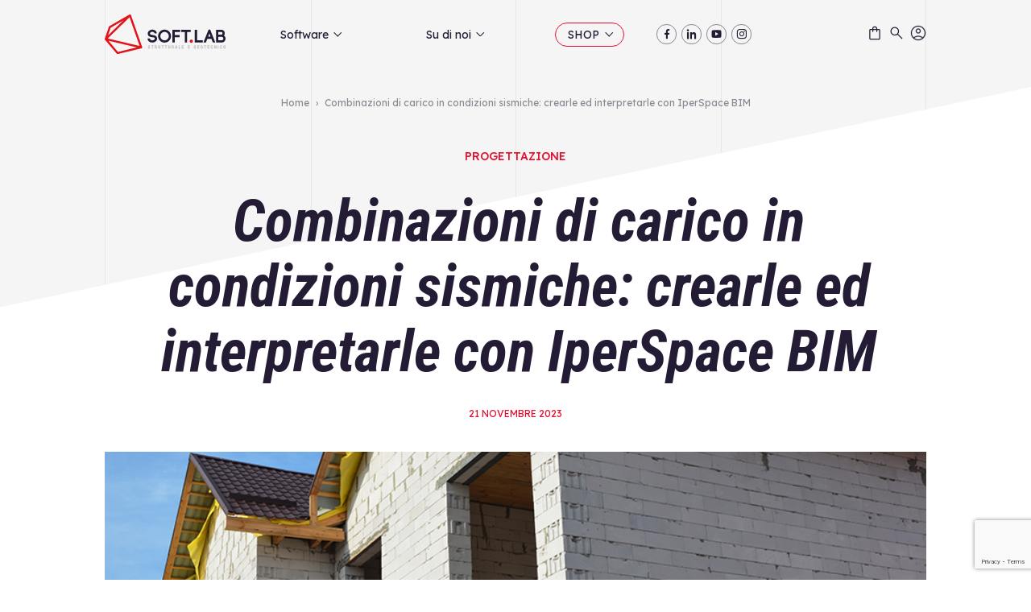

--- FILE ---
content_type: text/html; charset=UTF-8
request_url: https://www.soft.lab.it/combinazioni-di-carico-in-condizioni-sismiche-come-crearle-ed-interpretarle-in-iperspace-bim/
body_size: 118763
content:
<!doctype html>
<html lang="it-IT">

<head>
  <meta charset="UTF-8">
  <meta name="viewport" content="width=device-width, initial-scale = 1.0, maximum-scale=1.0">
  <link rel="profile" href="https://gmpg.org/xfn/11">
  <link rel="preconnect" href="https://fonts.googleapis.com">
  <link rel="preconnect" href="https://fonts.gstatic.com" crossorigin>
  <link href="https://fonts.googleapis.com/css2?family=Lexend:wght@300;400;500;600;700&family=Roboto+Condensed:ital,wght@1,700&display=swap" rel="stylesheet">
  <meta name='robots' content='index, follow, max-image-preview:large, max-snippet:-1, max-video-preview:-1' />
	<style>img:is([sizes="auto" i], [sizes^="auto," i]) { contain-intrinsic-size: 3000px 1500px }</style>
	<meta name="dlm-version" content="5.1.6">
	<!-- This site is optimized with the Yoast SEO Premium plugin v22.0 (Yoast SEO v26.8) - https://yoast.com/product/yoast-seo-premium-wordpress/ -->
	<title>Combinazioni di carico in condizioni sismiche</title>
	<meta name="description" content="Combinazioni di carico in condizioni sismiche: come crearle ed interpretarle in IperSpace BIM generando tutte le casistiche." />
	<link rel="canonical" href="https://www.soft.lab.it/combinazioni-di-carico-in-condizioni-sismiche-come-crearle-ed-interpretarle-in-iperspace-bim/" />
	<meta property="og:locale" content="it_IT" />
	<meta property="og:type" content="article" />
	<meta property="og:title" content="Combinazioni di carico in condizioni sismiche: crearle ed interpretarle con IperSpace BIM" />
	<meta property="og:description" content="Combinazioni di carico in condizioni sismiche: come crearle ed interpretarle in IperSpace BIM generando tutte le casistiche." />
	<meta property="og:url" content="https://www.soft.lab.it/combinazioni-di-carico-in-condizioni-sismiche-come-crearle-ed-interpretarle-in-iperspace-bim/" />
	<meta property="og:site_name" content="Soft.Lab - Software per il calcolo strutturale e la geotecnica" />
	<meta property="article:publisher" content="https://www.facebook.com/SoftLabSrl" />
	<meta property="article:published_time" content="2023-11-21T14:03:42+00:00" />
	<meta property="article:modified_time" content="2023-11-21T14:08:29+00:00" />
	<meta property="og:image" content="https://www.soft.lab.it/wp-content/uploads/2023/11/Combinazioni-di-carico-in-condizioni-sismiche-come-crearle-ed-interpretarle-in-IperSpace-BIM.jpeg.png" />
	<meta property="og:image:width" content="890" />
	<meta property="og:image:height" content="518" />
	<meta property="og:image:type" content="image/png" />
	<meta name="author" content="redazione" />
	<meta name="twitter:card" content="summary_large_image" />
	<meta name="twitter:creator" content="@softlabsrl" />
	<meta name="twitter:site" content="@softlabsrl" />
	<meta name="twitter:label1" content="Scritto da" />
	<meta name="twitter:data1" content="redazione" />
	<meta name="twitter:label2" content="Tempo di lettura stimato" />
	<meta name="twitter:data2" content="8 minuti" />
	<script type="application/ld+json" class="yoast-schema-graph">{"@context":"https://schema.org","@graph":[{"@type":"Article","@id":"https://www.soft.lab.it/combinazioni-di-carico-in-condizioni-sismiche-come-crearle-ed-interpretarle-in-iperspace-bim/#article","isPartOf":{"@id":"https://www.soft.lab.it/combinazioni-di-carico-in-condizioni-sismiche-come-crearle-ed-interpretarle-in-iperspace-bim/"},"author":{"name":"redazione","@id":"https://www.soft.lab.it/#/schema/person/7c2c45f046086df316f912d285436b3c"},"headline":"Combinazioni di carico in condizioni sismiche: crearle ed interpretarle con IperSpace BIM","datePublished":"2023-11-21T14:03:42+00:00","dateModified":"2023-11-21T14:08:29+00:00","mainEntityOfPage":{"@id":"https://www.soft.lab.it/combinazioni-di-carico-in-condizioni-sismiche-come-crearle-ed-interpretarle-in-iperspace-bim/"},"wordCount":1161,"commentCount":2,"publisher":{"@id":"https://www.soft.lab.it/#organization"},"image":{"@id":"https://www.soft.lab.it/combinazioni-di-carico-in-condizioni-sismiche-come-crearle-ed-interpretarle-in-iperspace-bim/#primaryimage"},"thumbnailUrl":"https://www.soft.lab.it/wp-content/uploads/2023/11/Combinazioni-di-carico-in-condizioni-sismiche-come-crearle-ed-interpretarle-in-IperSpace-BIM.jpeg.png","keywords":["IperSpace BIM"],"articleSection":["Progettazione"],"inLanguage":"it-IT","potentialAction":[{"@type":"CommentAction","name":"Comment","target":["https://www.soft.lab.it/combinazioni-di-carico-in-condizioni-sismiche-come-crearle-ed-interpretarle-in-iperspace-bim/#respond"]}]},{"@type":"WebPage","@id":"https://www.soft.lab.it/combinazioni-di-carico-in-condizioni-sismiche-come-crearle-ed-interpretarle-in-iperspace-bim/","url":"https://www.soft.lab.it/combinazioni-di-carico-in-condizioni-sismiche-come-crearle-ed-interpretarle-in-iperspace-bim/","name":"Combinazioni di carico in condizioni sismiche","isPartOf":{"@id":"https://www.soft.lab.it/#website"},"primaryImageOfPage":{"@id":"https://www.soft.lab.it/combinazioni-di-carico-in-condizioni-sismiche-come-crearle-ed-interpretarle-in-iperspace-bim/#primaryimage"},"image":{"@id":"https://www.soft.lab.it/combinazioni-di-carico-in-condizioni-sismiche-come-crearle-ed-interpretarle-in-iperspace-bim/#primaryimage"},"thumbnailUrl":"https://www.soft.lab.it/wp-content/uploads/2023/11/Combinazioni-di-carico-in-condizioni-sismiche-come-crearle-ed-interpretarle-in-IperSpace-BIM.jpeg.png","datePublished":"2023-11-21T14:03:42+00:00","dateModified":"2023-11-21T14:08:29+00:00","description":"Combinazioni di carico in condizioni sismiche: come crearle ed interpretarle in IperSpace BIM generando tutte le casistiche.","breadcrumb":{"@id":"https://www.soft.lab.it/combinazioni-di-carico-in-condizioni-sismiche-come-crearle-ed-interpretarle-in-iperspace-bim/#breadcrumb"},"inLanguage":"it-IT","potentialAction":[{"@type":"ReadAction","target":["https://www.soft.lab.it/combinazioni-di-carico-in-condizioni-sismiche-come-crearle-ed-interpretarle-in-iperspace-bim/"]}]},{"@type":"ImageObject","inLanguage":"it-IT","@id":"https://www.soft.lab.it/combinazioni-di-carico-in-condizioni-sismiche-come-crearle-ed-interpretarle-in-iperspace-bim/#primaryimage","url":"https://www.soft.lab.it/wp-content/uploads/2023/11/Combinazioni-di-carico-in-condizioni-sismiche-come-crearle-ed-interpretarle-in-IperSpace-BIM.jpeg.png","contentUrl":"https://www.soft.lab.it/wp-content/uploads/2023/11/Combinazioni-di-carico-in-condizioni-sismiche-come-crearle-ed-interpretarle-in-IperSpace-BIM.jpeg.png","width":890,"height":518},{"@type":"BreadcrumbList","@id":"https://www.soft.lab.it/combinazioni-di-carico-in-condizioni-sismiche-come-crearle-ed-interpretarle-in-iperspace-bim/#breadcrumb","itemListElement":[{"@type":"ListItem","position":1,"name":"Home","item":"https://www.soft.lab.it/"},{"@type":"ListItem","position":2,"name":"Combinazioni di carico in condizioni sismiche: crearle ed interpretarle con IperSpace BIM"}]},{"@type":"WebSite","@id":"https://www.soft.lab.it/#website","url":"https://www.soft.lab.it/","name":"Soft.Lab - Software per il calcolo strutturale e la geotecnica","description":"Gli esperti del calcolo strutturale in Italia","publisher":{"@id":"https://www.soft.lab.it/#organization"},"potentialAction":[{"@type":"SearchAction","target":{"@type":"EntryPoint","urlTemplate":"https://www.soft.lab.it/?s={search_term_string}"},"query-input":{"@type":"PropertyValueSpecification","valueRequired":true,"valueName":"search_term_string"}}],"inLanguage":"it-IT"},{"@type":"Organization","@id":"https://www.soft.lab.it/#organization","name":"Soft.Lab srl","url":"https://www.soft.lab.it/","logo":{"@type":"ImageObject","inLanguage":"it-IT","@id":"https://www.soft.lab.it/#/schema/logo/image/","url":"https://www.soft.lab.it/wp-content/uploads/2017/04/logo.png","contentUrl":"https://www.soft.lab.it/wp-content/uploads/2017/04/logo.png","width":255,"height":81,"caption":"Soft.Lab srl"},"image":{"@id":"https://www.soft.lab.it/#/schema/logo/image/"},"sameAs":["https://www.facebook.com/SoftLabSrl","https://x.com/softlabsrl","https://www.instagram.com/soft.lab/","https://it.linkedin.com/company/soft.lab-srl","https://www.youtube.com/channel/UCqA40BVbKxLxs1Av20_i-qA"]},{"@type":"Person","@id":"https://www.soft.lab.it/#/schema/person/7c2c45f046086df316f912d285436b3c","name":"redazione","image":{"@type":"ImageObject","inLanguage":"it-IT","@id":"https://www.soft.lab.it/#/schema/person/image/","url":"https://secure.gravatar.com/avatar/fda623fa2eb09128265abbe2d36581db71facad9d318e9c66eb9ef1900bcf85d?s=96&d=mm&r=g","contentUrl":"https://secure.gravatar.com/avatar/fda623fa2eb09128265abbe2d36581db71facad9d318e9c66eb9ef1900bcf85d?s=96&d=mm&r=g","caption":"redazione"}}]}</script>
	<!-- / Yoast SEO Premium plugin. -->


<link rel='dns-prefetch' href='//cdn.iubenda.com' />
<link rel='dns-prefetch' href='//capi-automation.s3.us-east-2.amazonaws.com' />
<link rel='dns-prefetch' href='//www.googletagmanager.com' />
<link rel="alternate" type="application/rss+xml" title="Soft.Lab - Software per il calcolo strutturale e la geotecnica &raquo; Feed" href="https://www.soft.lab.it/feed/" />
<link rel="alternate" type="application/rss+xml" title="Soft.Lab - Software per il calcolo strutturale e la geotecnica &raquo; Feed dei commenti" href="https://www.soft.lab.it/comments/feed/" />
<link rel="alternate" type="application/rss+xml" title="Soft.Lab - Software per il calcolo strutturale e la geotecnica &raquo; Combinazioni di carico in condizioni sismiche: crearle ed interpretarle con IperSpace BIM Feed dei commenti" href="https://www.soft.lab.it/combinazioni-di-carico-in-condizioni-sismiche-come-crearle-ed-interpretarle-in-iperspace-bim/feed/" />
<script>
window._wpemojiSettings = {"baseUrl":"https:\/\/s.w.org\/images\/core\/emoji\/16.0.1\/72x72\/","ext":".png","svgUrl":"https:\/\/s.w.org\/images\/core\/emoji\/16.0.1\/svg\/","svgExt":".svg","source":{"concatemoji":"https:\/\/www.soft.lab.it\/wp-includes\/js\/wp-emoji-release.min.js?ver=6.8.3"}};
/*! This file is auto-generated */
!function(s,n){var o,i,e;function c(e){try{var t={supportTests:e,timestamp:(new Date).valueOf()};sessionStorage.setItem(o,JSON.stringify(t))}catch(e){}}function p(e,t,n){e.clearRect(0,0,e.canvas.width,e.canvas.height),e.fillText(t,0,0);var t=new Uint32Array(e.getImageData(0,0,e.canvas.width,e.canvas.height).data),a=(e.clearRect(0,0,e.canvas.width,e.canvas.height),e.fillText(n,0,0),new Uint32Array(e.getImageData(0,0,e.canvas.width,e.canvas.height).data));return t.every(function(e,t){return e===a[t]})}function u(e,t){e.clearRect(0,0,e.canvas.width,e.canvas.height),e.fillText(t,0,0);for(var n=e.getImageData(16,16,1,1),a=0;a<n.data.length;a++)if(0!==n.data[a])return!1;return!0}function f(e,t,n,a){switch(t){case"flag":return n(e,"\ud83c\udff3\ufe0f\u200d\u26a7\ufe0f","\ud83c\udff3\ufe0f\u200b\u26a7\ufe0f")?!1:!n(e,"\ud83c\udde8\ud83c\uddf6","\ud83c\udde8\u200b\ud83c\uddf6")&&!n(e,"\ud83c\udff4\udb40\udc67\udb40\udc62\udb40\udc65\udb40\udc6e\udb40\udc67\udb40\udc7f","\ud83c\udff4\u200b\udb40\udc67\u200b\udb40\udc62\u200b\udb40\udc65\u200b\udb40\udc6e\u200b\udb40\udc67\u200b\udb40\udc7f");case"emoji":return!a(e,"\ud83e\udedf")}return!1}function g(e,t,n,a){var r="undefined"!=typeof WorkerGlobalScope&&self instanceof WorkerGlobalScope?new OffscreenCanvas(300,150):s.createElement("canvas"),o=r.getContext("2d",{willReadFrequently:!0}),i=(o.textBaseline="top",o.font="600 32px Arial",{});return e.forEach(function(e){i[e]=t(o,e,n,a)}),i}function t(e){var t=s.createElement("script");t.src=e,t.defer=!0,s.head.appendChild(t)}"undefined"!=typeof Promise&&(o="wpEmojiSettingsSupports",i=["flag","emoji"],n.supports={everything:!0,everythingExceptFlag:!0},e=new Promise(function(e){s.addEventListener("DOMContentLoaded",e,{once:!0})}),new Promise(function(t){var n=function(){try{var e=JSON.parse(sessionStorage.getItem(o));if("object"==typeof e&&"number"==typeof e.timestamp&&(new Date).valueOf()<e.timestamp+604800&&"object"==typeof e.supportTests)return e.supportTests}catch(e){}return null}();if(!n){if("undefined"!=typeof Worker&&"undefined"!=typeof OffscreenCanvas&&"undefined"!=typeof URL&&URL.createObjectURL&&"undefined"!=typeof Blob)try{var e="postMessage("+g.toString()+"("+[JSON.stringify(i),f.toString(),p.toString(),u.toString()].join(",")+"));",a=new Blob([e],{type:"text/javascript"}),r=new Worker(URL.createObjectURL(a),{name:"wpTestEmojiSupports"});return void(r.onmessage=function(e){c(n=e.data),r.terminate(),t(n)})}catch(e){}c(n=g(i,f,p,u))}t(n)}).then(function(e){for(var t in e)n.supports[t]=e[t],n.supports.everything=n.supports.everything&&n.supports[t],"flag"!==t&&(n.supports.everythingExceptFlag=n.supports.everythingExceptFlag&&n.supports[t]);n.supports.everythingExceptFlag=n.supports.everythingExceptFlag&&!n.supports.flag,n.DOMReady=!1,n.readyCallback=function(){n.DOMReady=!0}}).then(function(){return e}).then(function(){var e;n.supports.everything||(n.readyCallback(),(e=n.source||{}).concatemoji?t(e.concatemoji):e.wpemoji&&e.twemoji&&(t(e.twemoji),t(e.wpemoji)))}))}((window,document),window._wpemojiSettings);
</script>
<link rel='stylesheet' id='wp-quicklatex-format-css' href='https://www.soft.lab.it/wp-content/plugins/wp-quicklatex/css/quicklatex-format.css?ver=6.8.3' media='all' />
<style id='wp-emoji-styles-inline-css'>

	img.wp-smiley, img.emoji {
		display: inline !important;
		border: none !important;
		box-shadow: none !important;
		height: 1em !important;
		width: 1em !important;
		margin: 0 0.07em !important;
		vertical-align: -0.1em !important;
		background: none !important;
		padding: 0 !important;
	}
</style>
<link rel='stylesheet' id='wp-block-library-css' href='https://www.soft.lab.it/wp-includes/css/dist/block-library/style.min.css?ver=6.8.3' media='all' />
<style id='classic-theme-styles-inline-css'>
/*! This file is auto-generated */
.wp-block-button__link{color:#fff;background-color:#32373c;border-radius:9999px;box-shadow:none;text-decoration:none;padding:calc(.667em + 2px) calc(1.333em + 2px);font-size:1.125em}.wp-block-file__button{background:#32373c;color:#fff;text-decoration:none}
</style>
<style id='global-styles-inline-css'>
:root{--wp--preset--aspect-ratio--square: 1;--wp--preset--aspect-ratio--4-3: 4/3;--wp--preset--aspect-ratio--3-4: 3/4;--wp--preset--aspect-ratio--3-2: 3/2;--wp--preset--aspect-ratio--2-3: 2/3;--wp--preset--aspect-ratio--16-9: 16/9;--wp--preset--aspect-ratio--9-16: 9/16;--wp--preset--color--black: #000000;--wp--preset--color--cyan-bluish-gray: #abb8c3;--wp--preset--color--white: #ffffff;--wp--preset--color--pale-pink: #f78da7;--wp--preset--color--vivid-red: #cf2e2e;--wp--preset--color--luminous-vivid-orange: #ff6900;--wp--preset--color--luminous-vivid-amber: #fcb900;--wp--preset--color--light-green-cyan: #7bdcb5;--wp--preset--color--vivid-green-cyan: #00d084;--wp--preset--color--pale-cyan-blue: #8ed1fc;--wp--preset--color--vivid-cyan-blue: #0693e3;--wp--preset--color--vivid-purple: #9b51e0;--wp--preset--gradient--vivid-cyan-blue-to-vivid-purple: linear-gradient(135deg,rgba(6,147,227,1) 0%,rgb(155,81,224) 100%);--wp--preset--gradient--light-green-cyan-to-vivid-green-cyan: linear-gradient(135deg,rgb(122,220,180) 0%,rgb(0,208,130) 100%);--wp--preset--gradient--luminous-vivid-amber-to-luminous-vivid-orange: linear-gradient(135deg,rgba(252,185,0,1) 0%,rgba(255,105,0,1) 100%);--wp--preset--gradient--luminous-vivid-orange-to-vivid-red: linear-gradient(135deg,rgba(255,105,0,1) 0%,rgb(207,46,46) 100%);--wp--preset--gradient--very-light-gray-to-cyan-bluish-gray: linear-gradient(135deg,rgb(238,238,238) 0%,rgb(169,184,195) 100%);--wp--preset--gradient--cool-to-warm-spectrum: linear-gradient(135deg,rgb(74,234,220) 0%,rgb(151,120,209) 20%,rgb(207,42,186) 40%,rgb(238,44,130) 60%,rgb(251,105,98) 80%,rgb(254,248,76) 100%);--wp--preset--gradient--blush-light-purple: linear-gradient(135deg,rgb(255,206,236) 0%,rgb(152,150,240) 100%);--wp--preset--gradient--blush-bordeaux: linear-gradient(135deg,rgb(254,205,165) 0%,rgb(254,45,45) 50%,rgb(107,0,62) 100%);--wp--preset--gradient--luminous-dusk: linear-gradient(135deg,rgb(255,203,112) 0%,rgb(199,81,192) 50%,rgb(65,88,208) 100%);--wp--preset--gradient--pale-ocean: linear-gradient(135deg,rgb(255,245,203) 0%,rgb(182,227,212) 50%,rgb(51,167,181) 100%);--wp--preset--gradient--electric-grass: linear-gradient(135deg,rgb(202,248,128) 0%,rgb(113,206,126) 100%);--wp--preset--gradient--midnight: linear-gradient(135deg,rgb(2,3,129) 0%,rgb(40,116,252) 100%);--wp--preset--font-size--small: 13px;--wp--preset--font-size--medium: 20px;--wp--preset--font-size--large: 36px;--wp--preset--font-size--x-large: 42px;--wp--preset--spacing--20: 0.44rem;--wp--preset--spacing--30: 0.67rem;--wp--preset--spacing--40: 1rem;--wp--preset--spacing--50: 1.5rem;--wp--preset--spacing--60: 2.25rem;--wp--preset--spacing--70: 3.38rem;--wp--preset--spacing--80: 5.06rem;--wp--preset--shadow--natural: 6px 6px 9px rgba(0, 0, 0, 0.2);--wp--preset--shadow--deep: 12px 12px 50px rgba(0, 0, 0, 0.4);--wp--preset--shadow--sharp: 6px 6px 0px rgba(0, 0, 0, 0.2);--wp--preset--shadow--outlined: 6px 6px 0px -3px rgba(255, 255, 255, 1), 6px 6px rgba(0, 0, 0, 1);--wp--preset--shadow--crisp: 6px 6px 0px rgba(0, 0, 0, 1);}:where(.is-layout-flex){gap: 0.5em;}:where(.is-layout-grid){gap: 0.5em;}body .is-layout-flex{display: flex;}.is-layout-flex{flex-wrap: wrap;align-items: center;}.is-layout-flex > :is(*, div){margin: 0;}body .is-layout-grid{display: grid;}.is-layout-grid > :is(*, div){margin: 0;}:where(.wp-block-columns.is-layout-flex){gap: 2em;}:where(.wp-block-columns.is-layout-grid){gap: 2em;}:where(.wp-block-post-template.is-layout-flex){gap: 1.25em;}:where(.wp-block-post-template.is-layout-grid){gap: 1.25em;}.has-black-color{color: var(--wp--preset--color--black) !important;}.has-cyan-bluish-gray-color{color: var(--wp--preset--color--cyan-bluish-gray) !important;}.has-white-color{color: var(--wp--preset--color--white) !important;}.has-pale-pink-color{color: var(--wp--preset--color--pale-pink) !important;}.has-vivid-red-color{color: var(--wp--preset--color--vivid-red) !important;}.has-luminous-vivid-orange-color{color: var(--wp--preset--color--luminous-vivid-orange) !important;}.has-luminous-vivid-amber-color{color: var(--wp--preset--color--luminous-vivid-amber) !important;}.has-light-green-cyan-color{color: var(--wp--preset--color--light-green-cyan) !important;}.has-vivid-green-cyan-color{color: var(--wp--preset--color--vivid-green-cyan) !important;}.has-pale-cyan-blue-color{color: var(--wp--preset--color--pale-cyan-blue) !important;}.has-vivid-cyan-blue-color{color: var(--wp--preset--color--vivid-cyan-blue) !important;}.has-vivid-purple-color{color: var(--wp--preset--color--vivid-purple) !important;}.has-black-background-color{background-color: var(--wp--preset--color--black) !important;}.has-cyan-bluish-gray-background-color{background-color: var(--wp--preset--color--cyan-bluish-gray) !important;}.has-white-background-color{background-color: var(--wp--preset--color--white) !important;}.has-pale-pink-background-color{background-color: var(--wp--preset--color--pale-pink) !important;}.has-vivid-red-background-color{background-color: var(--wp--preset--color--vivid-red) !important;}.has-luminous-vivid-orange-background-color{background-color: var(--wp--preset--color--luminous-vivid-orange) !important;}.has-luminous-vivid-amber-background-color{background-color: var(--wp--preset--color--luminous-vivid-amber) !important;}.has-light-green-cyan-background-color{background-color: var(--wp--preset--color--light-green-cyan) !important;}.has-vivid-green-cyan-background-color{background-color: var(--wp--preset--color--vivid-green-cyan) !important;}.has-pale-cyan-blue-background-color{background-color: var(--wp--preset--color--pale-cyan-blue) !important;}.has-vivid-cyan-blue-background-color{background-color: var(--wp--preset--color--vivid-cyan-blue) !important;}.has-vivid-purple-background-color{background-color: var(--wp--preset--color--vivid-purple) !important;}.has-black-border-color{border-color: var(--wp--preset--color--black) !important;}.has-cyan-bluish-gray-border-color{border-color: var(--wp--preset--color--cyan-bluish-gray) !important;}.has-white-border-color{border-color: var(--wp--preset--color--white) !important;}.has-pale-pink-border-color{border-color: var(--wp--preset--color--pale-pink) !important;}.has-vivid-red-border-color{border-color: var(--wp--preset--color--vivid-red) !important;}.has-luminous-vivid-orange-border-color{border-color: var(--wp--preset--color--luminous-vivid-orange) !important;}.has-luminous-vivid-amber-border-color{border-color: var(--wp--preset--color--luminous-vivid-amber) !important;}.has-light-green-cyan-border-color{border-color: var(--wp--preset--color--light-green-cyan) !important;}.has-vivid-green-cyan-border-color{border-color: var(--wp--preset--color--vivid-green-cyan) !important;}.has-pale-cyan-blue-border-color{border-color: var(--wp--preset--color--pale-cyan-blue) !important;}.has-vivid-cyan-blue-border-color{border-color: var(--wp--preset--color--vivid-cyan-blue) !important;}.has-vivid-purple-border-color{border-color: var(--wp--preset--color--vivid-purple) !important;}.has-vivid-cyan-blue-to-vivid-purple-gradient-background{background: var(--wp--preset--gradient--vivid-cyan-blue-to-vivid-purple) !important;}.has-light-green-cyan-to-vivid-green-cyan-gradient-background{background: var(--wp--preset--gradient--light-green-cyan-to-vivid-green-cyan) !important;}.has-luminous-vivid-amber-to-luminous-vivid-orange-gradient-background{background: var(--wp--preset--gradient--luminous-vivid-amber-to-luminous-vivid-orange) !important;}.has-luminous-vivid-orange-to-vivid-red-gradient-background{background: var(--wp--preset--gradient--luminous-vivid-orange-to-vivid-red) !important;}.has-very-light-gray-to-cyan-bluish-gray-gradient-background{background: var(--wp--preset--gradient--very-light-gray-to-cyan-bluish-gray) !important;}.has-cool-to-warm-spectrum-gradient-background{background: var(--wp--preset--gradient--cool-to-warm-spectrum) !important;}.has-blush-light-purple-gradient-background{background: var(--wp--preset--gradient--blush-light-purple) !important;}.has-blush-bordeaux-gradient-background{background: var(--wp--preset--gradient--blush-bordeaux) !important;}.has-luminous-dusk-gradient-background{background: var(--wp--preset--gradient--luminous-dusk) !important;}.has-pale-ocean-gradient-background{background: var(--wp--preset--gradient--pale-ocean) !important;}.has-electric-grass-gradient-background{background: var(--wp--preset--gradient--electric-grass) !important;}.has-midnight-gradient-background{background: var(--wp--preset--gradient--midnight) !important;}.has-small-font-size{font-size: var(--wp--preset--font-size--small) !important;}.has-medium-font-size{font-size: var(--wp--preset--font-size--medium) !important;}.has-large-font-size{font-size: var(--wp--preset--font-size--large) !important;}.has-x-large-font-size{font-size: var(--wp--preset--font-size--x-large) !important;}
:where(.wp-block-post-template.is-layout-flex){gap: 1.25em;}:where(.wp-block-post-template.is-layout-grid){gap: 1.25em;}
:where(.wp-block-columns.is-layout-flex){gap: 2em;}:where(.wp-block-columns.is-layout-grid){gap: 2em;}
:root :where(.wp-block-pullquote){font-size: 1.5em;line-height: 1.6;}
</style>
<link rel='stylesheet' id='contact-form-7-css' href='https://www.soft.lab.it/wp-content/plugins/contact-form-7/includes/css/styles.css?ver=6.1.4' media='all' />
<link rel='stylesheet' id='follow-up-emails-css' href='https://www.soft.lab.it/wp-content/plugins/woocommerce-follow-up-emails/templates/followups.css?ver=4.9.10' media='all' />
<style id='woocommerce-inline-inline-css'>
.woocommerce form .form-row .required { visibility: visible; }
</style>
<link rel='stylesheet' id='hf-woocommerce-subscription-css' href='https://www.soft.lab.it/wp-content/plugins/xa-woocommerce-subscriptions/public/css/hf-woocommerce-subscription-public.css?ver=3.4.2' media='all' />
<link rel='stylesheet' id='dlm-page-addon-frontend-css' href='https://www.soft.lab.it/wp-content/plugins/dlm-page-addon/assets/css/page.css?ver=6.8.3' media='all' />
<link rel='stylesheet' id='wccd-style-css' href='https://www.soft.lab.it/wp-content/plugins/wc-carta-docente/css/wc-carta-docente.css?ver=1.4.7' media='all' />
<link rel='stylesheet' id='softlab-style-css' href='https://www.soft.lab.it/wp-content/themes/softlab/style.css?ver=1.0.13' media='all' />
<link rel='stylesheet' id='softlab-slickstyle-css' href='https://www.soft.lab.it/wp-content/themes/softlab/js/slick/slick.css?ver=1.0.13' media='all' />
<link rel='stylesheet' id='softlab-general-style-css' href='https://www.soft.lab.it/wp-content/themes/softlab/css/general.css?ver=1.0.13' media='all' />
<link rel='stylesheet' id='dashicons-css' href='https://www.soft.lab.it/wp-includes/css/dashicons.min.css?ver=6.8.3' media='all' />
<link rel='stylesheet' id='softlab-woocommerce-style-css' href='https://www.soft.lab.it/wp-content/themes/softlab/woocommerce.css?ver=1.0.13' media='all' />
<style id='softlab-woocommerce-style-inline-css'>
@font-face {
			font-family: "star";
			src: url("https://www.soft.lab.it/wp-content/plugins/woocommerce/assets/fonts/star.eot");
			src: url("https://www.soft.lab.it/wp-content/plugins/woocommerce/assets/fonts/star.eot?#iefix") format("embedded-opentype"),
				url("https://www.soft.lab.it/wp-content/plugins/woocommerce/assets/fonts/star.woff") format("woff"),
				url("https://www.soft.lab.it/wp-content/plugins/woocommerce/assets/fonts/star.ttf") format("truetype"),
				url("https://www.soft.lab.it/wp-content/plugins/woocommerce/assets/fonts/star.svg#star") format("svg");
			font-weight: normal;
			font-style: normal;
		}
</style>
<script type="text/template" id="tmpl-variation-template">
	<div class="woocommerce-variation-description">{{{ data.variation.variation_description }}}</div>
	<div class="woocommerce-variation-price">{{{ data.variation.price_html }}}</div>
	<div class="woocommerce-variation-availability">{{{ data.variation.availability_html }}}</div>
</script>
<script type="text/template" id="tmpl-unavailable-variation-template">
	<p role="alert">Questo prodotto non è disponibile. Scegli un&#039;altra combinazione.</p>
</script>
<script src="https://www.soft.lab.it/wp-includes/js/jquery/jquery.min.js?ver=3.7.1" id="jquery-core-js"></script>
<script src="https://www.soft.lab.it/wp-includes/js/jquery/jquery-migrate.min.js?ver=3.4.1" id="jquery-migrate-js"></script>

<script  type="text/javascript" class=" _iub_cs_skip" id="iubenda-head-inline-scripts-0">
var _iub = _iub || [];
_iub.csConfiguration = {"consentOnContinuedBrowsing":false,"whitelabel":false,"lang":"it","siteId":1486895,"cookiePolicyId":63691236, "banner":{ "brandBackgroundColor":"none","brandTextColor":"#ffffff","logo":"https://www.soft.lab.it/wp-content/uploads/2018/04/logo_SL_allwhite.png","acceptButtonDisplay":true,"customizeButtonDisplay":true,"acceptButtonColor":"#ed2438","acceptButtonCaptionColor":"white","customizeButtonColor":"#DADADA","customizeButtonCaptionColor":"#4D4D4D","rejectButtonColor":"#0073CE","rejectButtonCaptionColor":"white","position":"bottom","textColor":"#ffffff","backgroundColor":"#010101" }};
</script>
<script  type="text/javascript" charset="UTF-8" async="" class=" _iub_cs_skip" src="//cdn.iubenda.com/cs/iubenda_cs.js?ver=3.12.5" id="iubenda-head-scripts-0-js"></script>
<script src="https://www.soft.lab.it/wp-includes/js/underscore.min.js?ver=1.13.7" id="underscore-js"></script>
<script id="wp-util-js-extra">
var _wpUtilSettings = {"ajax":{"url":"\/wp-admin\/admin-ajax.php"}};
</script>
<script src="https://www.soft.lab.it/wp-includes/js/wp-util.min.js?ver=6.8.3" id="wp-util-js"></script>
<script src="https://www.soft.lab.it/wp-content/plugins/woocommerce/assets/js/jquery-blockui/jquery.blockUI.min.js?ver=2.7.0-wc.10.4.3" id="wc-jquery-blockui-js" data-wp-strategy="defer"></script>
<script src="https://www.soft.lab.it/wp-includes/js/dist/hooks.min.js?ver=4d63a3d491d11ffd8ac6" id="wp-hooks-js"></script>
<script id="fue-account-subscriptions-js-extra">
var FUE = {"ajaxurl":"https:\/\/www.soft.lab.it\/wp-admin\/admin-ajax.php","ajax_loader":"https:\/\/www.soft.lab.it\/wp-content\/plugins\/woocommerce-follow-up-emails\/templates\/images\/ajax-loader.gif"};
</script>
<script src="https://www.soft.lab.it/wp-content/plugins/woocommerce-follow-up-emails/templates/js/fue-account-subscriptions.js?ver=4.9.10" id="fue-account-subscriptions-js"></script>
<script id="wc-add-to-cart-js-extra">
var wc_add_to_cart_params = {"ajax_url":"\/wp-admin\/admin-ajax.php","wc_ajax_url":"\/?wc-ajax=%%endpoint%%","i18n_view_cart":"Visualizza carrello","cart_url":"https:\/\/www.soft.lab.it\/cart\/","is_cart":"","cart_redirect_after_add":"yes"};
</script>
<script src="https://www.soft.lab.it/wp-content/plugins/woocommerce/assets/js/frontend/add-to-cart.min.js?ver=10.4.3" id="wc-add-to-cart-js" defer data-wp-strategy="defer"></script>
<script src="https://www.soft.lab.it/wp-content/plugins/woocommerce/assets/js/js-cookie/js.cookie.min.js?ver=2.1.4-wc.10.4.3" id="wc-js-cookie-js" defer data-wp-strategy="defer"></script>
<script id="woocommerce-js-extra">
var woocommerce_params = {"ajax_url":"\/wp-admin\/admin-ajax.php","wc_ajax_url":"\/?wc-ajax=%%endpoint%%","i18n_password_show":"Mostra password","i18n_password_hide":"Nascondi password"};
</script>
<script src="https://www.soft.lab.it/wp-content/plugins/woocommerce/assets/js/frontend/woocommerce.min.js?ver=10.4.3" id="woocommerce-js" defer data-wp-strategy="defer"></script>
<script src="https://www.soft.lab.it/wp-content/plugins/xa-woocommerce-subscriptions/public/js/hf-woocommerce-subscription-public.js?ver=3.4.2" id="hf-woocommerce-subscription-js"></script>
<script id="WCPAY_ASSETS-js-extra">
var wcpayAssets = {"url":"https:\/\/www.soft.lab.it\/wp-content\/plugins\/woocommerce-payments\/dist\/"};
</script>
<script id="wpm-js-extra">
var wpm = {"ajax_url":"https:\/\/www.soft.lab.it\/wp-admin\/admin-ajax.php","root":"https:\/\/www.soft.lab.it\/wp-json\/","nonce_wp_rest":"e3ba87c1b2","nonce_ajax":"5a2b798869"};
</script>
<script src="https://www.soft.lab.it/wp-content/plugins/woocommerce-google-adwords-conversion-tracking-tag/js/public/free/wpm-public.p1.min.js?ver=1.54.1" id="wpm-js"></script>
<script src="https://www.soft.lab.it/wp-content/plugins/wp-quicklatex/js/wp-quicklatex-frontend.js?ver=1.0" id="wp-quicklatex-frontend-js"></script>
<link rel="https://api.w.org/" href="https://www.soft.lab.it/wp-json/" /><link rel="alternate" title="JSON" type="application/json" href="https://www.soft.lab.it/wp-json/wp/v2/posts/33719" /><link rel="EditURI" type="application/rsd+xml" title="RSD" href="https://www.soft.lab.it/xmlrpc.php?rsd" />
<meta name="generator" content="WordPress 6.8.3" />
<meta name="generator" content="WooCommerce 10.4.3" />
<link rel='shortlink' href='https://www.soft.lab.it/?p=33719' />
<link rel="alternate" title="oEmbed (JSON)" type="application/json+oembed" href="https://www.soft.lab.it/wp-json/oembed/1.0/embed?url=https%3A%2F%2Fwww.soft.lab.it%2Fcombinazioni-di-carico-in-condizioni-sismiche-come-crearle-ed-interpretarle-in-iperspace-bim%2F" />
<link rel="alternate" title="oEmbed (XML)" type="text/xml+oembed" href="https://www.soft.lab.it/wp-json/oembed/1.0/embed?url=https%3A%2F%2Fwww.soft.lab.it%2Fcombinazioni-di-carico-in-condizioni-sismiche-come-crearle-ed-interpretarle-in-iperspace-bim%2F&#038;format=xml" />

<!-- This site is using AdRotate v5.17.1 to display their advertisements - https://ajdg.solutions/ -->
<!-- AdRotate CSS -->
<style type="text/css" media="screen">
	.g { margin:0px; padding:0px; overflow:hidden; line-height:1; zoom:1; }
	.g img { height:auto; }
	.g-col { position:relative; float:left; }
	.g-col:first-child { margin-left: 0; }
	.g-col:last-child { margin-right: 0; }
	@media only screen and (max-width: 480px) {
		.g-col, .g-dyn, .g-single { width:100%; margin-left:0; margin-right:0; }
	}
</style>
<!-- /AdRotate CSS -->

<meta name="generator" content="Site Kit by Google 1.170.0" /><!-- HFCM by 99 Robots - Snippet # 1: Google Tag Manager Header -->
<!-- Google Tag Manager -->
<script>(function(w,d,s,l,i){w[l]=w[l]||[];w[l].push({'gtm.start':
new Date().getTime(),event:'gtm.js'});var f=d.getElementsByTagName(s)[0],
j=d.createElement(s),dl=l!='dataLayer'?'&l='+l:'';j.async=true;j.src=
'https://www.googletagmanager.com/gtm.js?id='+i+dl;f.parentNode.insertBefore(j,f);
})(window,document,'script','dataLayer','GTM-KKDBMLT');</script>
<!-- End Google Tag Manager -->
<!-- /end HFCM by 99 Robots -->
<!-- HFCM by 99 Robots - Snippet # 3: Meta Pixel Header -->
<!-- Meta Pixel Code -->
<script>
!function(f,b,e,v,n,t,s)
{if(f.fbq)return;n=f.fbq=function(){n.callMethod?
n.callMethod.apply(n,arguments):n.queue.push(arguments)};
if(!f._fbq)f._fbq=n;n.push=n;n.loaded=!0;n.version='2.0';
n.queue=[];t=b.createElement(e);t.async=!0;
t.src=v;s=b.getElementsByTagName(e)[0];
s.parentNode.insertBefore(t,s)}(window, document,'script',
'https://connect.facebook.net/en_US/fbevents.js');
fbq('init', '637231891867157');
fbq('track', 'PageView');
</script>
<noscript><img height="1" width="1" style="display:none"
src="https://www.facebook.com/tr?id=637231891867157&ev=PageView&noscript=1"
/></noscript>
<!-- End Meta Pixel Code -->
<!-- /end HFCM by 99 Robots -->
<link rel="pingback" href="https://www.soft.lab.it/xmlrpc.php">	<noscript><style>.woocommerce-product-gallery{ opacity: 1 !important; }</style></noscript>
	
<!-- START Pixel Manager for WooCommerce -->

		<script class="_iub_cs_skip">

			window.wpmDataLayer = window.wpmDataLayer || {};
			window.wpmDataLayer = Object.assign(window.wpmDataLayer, {"cart":{},"cart_item_keys":{},"version":{"number":"1.54.1","pro":false,"eligible_for_updates":false,"distro":"fms","beta":false,"show":true},"pixels":{"google":{"linker":{"settings":null},"user_id":false,"ads":{"conversion_ids":{"AW-1070123467":"S_PJCM--87wYEMuTo_4D"},"dynamic_remarketing":{"status":true,"id_type":"post_id","send_events_with_parent_ids":true},"google_business_vertical":"retail","phone_conversion_number":"","phone_conversion_label":""},"analytics":{"ga4":{"measurement_id":"G-QBE0ZE8P1P","parameters":{},"mp_active":false,"debug_mode":false,"page_load_time_tracking":false},"id_type":"post_id"},"tag_id":"AW-1070123467","tag_id_suppressed":[],"tag_gateway":{"measurement_path":""},"tcf_support":false,"consent_mode":{"is_active":true,"wait_for_update":500,"ads_data_redaction":false,"url_passthrough":true}}},"shop":{"list_name":"Blog Post | Combinazioni di carico in condizioni sismiche: crearle ed interpretarle con IperSpace BIM","list_id":"blog_post_combinazioni-di-carico-in-condizioni-sismiche-crearle-ed-interpretarle-con-iperspace-bim","page_type":"blog_post","currency":"EUR","selectors":{"addToCart":[],"beginCheckout":[]},"order_duplication_prevention":true,"view_item_list_trigger":{"test_mode":false,"background_color":"green","opacity":0.5,"repeat":true,"timeout":1000,"threshold":0.8},"variations_output":true,"session_active":false},"page":{"id":33719,"title":"Combinazioni di carico in condizioni sismiche: crearle ed interpretarle con IperSpace BIM","type":"post","categories":[{"term_id":64,"name":"Progettazione","slug":"progettazione","term_group":0,"term_taxonomy_id":64,"taxonomy":"category","description":"Le ultime novità per ingegneri, architetti e geometri","parent":0,"count":62,"filter":"raw","cat_ID":64,"category_count":62,"category_description":"Le ultime novità per ingegneri, architetti e geometri","cat_name":"Progettazione","category_nicename":"progettazione","category_parent":0}],"parent":{"id":0,"title":"Combinazioni di carico in condizioni sismiche: crearle ed interpretarle con IperSpace BIM","type":"post","categories":[{"term_id":64,"name":"Progettazione","slug":"progettazione","term_group":0,"term_taxonomy_id":64,"taxonomy":"category","description":"Le ultime novità per ingegneri, architetti e geometri","parent":0,"count":62,"filter":"raw","cat_ID":64,"category_count":62,"category_description":"Le ultime novità per ingegneri, architetti e geometri","cat_name":"Progettazione","category_nicename":"progettazione","category_parent":0}]}},"general":{"user_logged_in":false,"scroll_tracking_thresholds":[],"page_id":33719,"exclude_domains":[],"server_2_server":{"active":false,"user_agent_exclude_patterns":[],"ip_exclude_list":[],"pageview_event_s2s":{"is_active":false,"pixels":[]}},"consent_management":{"explicit_consent":false},"lazy_load_pmw":false,"chunk_base_path":"https://www.soft.lab.it/wp-content/plugins/woocommerce-google-adwords-conversion-tracking-tag/js/public/free/","modules":{"load_deprecated_functions":true}}});

		</script>

		
<!-- END Pixel Manager for WooCommerce -->
			<script  type="text/javascript">
				!function(f,b,e,v,n,t,s){if(f.fbq)return;n=f.fbq=function(){n.callMethod?
					n.callMethod.apply(n,arguments):n.queue.push(arguments)};if(!f._fbq)f._fbq=n;
					n.push=n;n.loaded=!0;n.version='2.0';n.queue=[];t=b.createElement(e);t.async=!0;
					t.src=v;s=b.getElementsByTagName(e)[0];s.parentNode.insertBefore(t,s)}(window,
					document,'script','https://connect.facebook.net/en_US/fbevents.js');
			</script>
			<!-- WooCommerce Facebook Integration Begin -->
			<script  type="text/javascript">

				fbq('init', '333361889096438', {}, {
    "agent": "woocommerce_0-10.4.3-3.5.15"
});

				document.addEventListener( 'DOMContentLoaded', function() {
					// Insert placeholder for events injected when a product is added to the cart through AJAX.
					document.body.insertAdjacentHTML( 'beforeend', '<div class=\"wc-facebook-pixel-event-placeholder\"></div>' );
				}, false );

			</script>
			<!-- WooCommerce Facebook Integration End -->
			<link rel="icon" href="https://www.soft.lab.it/wp-content/uploads/2019/05/cropped-ico_logo-32x32.png" sizes="32x32" />
<link rel="icon" href="https://www.soft.lab.it/wp-content/uploads/2019/05/cropped-ico_logo-192x192.png" sizes="192x192" />
<link rel="apple-touch-icon" href="https://www.soft.lab.it/wp-content/uploads/2019/05/cropped-ico_logo-180x180.png" />
<meta name="msapplication-TileImage" content="https://www.soft.lab.it/wp-content/uploads/2019/05/cropped-ico_logo-270x270.png" />
</head>

<body class="wp-singular post-template-default single single-post postid-33719 single-format-standard wp-theme-softlab theme-softlab woocommerce-no-js woocommerce-active">
  
  
  <a class="skip-link screen-reader-text" href="#primary">Skip to content</a>

  <header id="masthead" class="site-header darkdefault">

    <div class="boxed padded">
      <div class="header-content flex">
        <div class="redline"></div>
        <div class="site-branding logo">
          <a href="/"><?xml version="1.0" encoding="UTF-8"?>
<svg data-name="Livello 2" width="200" height="65" version="1.1" viewBox="0 0 858.53 281.97" xmlns="http://www.w3.org/2000/svg">
 <defs>
  <style>.lcls-1 {
        fill: currentColor;
      }

      .lcls-2 {
        fill: #b2b2b2;
        stroke: #b2b2b2;
        stroke-linecap: round;
        stroke-linejoin: round;
        stroke-width: 1px;
      }

      .lcls-3 {
        fill: #e2131a;
      }</style>
 </defs>
 <path class="lcls-1" d="m339.99 146.25c-9.99-0.93-17.67-2.21-18.16-9.34-0.16-1.9 0.02-4.63 1.75-6.86 3.27-4.2 9.6-5.81 14.42-5.91 6.86-0.13 14.5 2.84 16.03 9.69l0.31 1.41 15.75-0.63-0.27-1.89c-1.58-11.22-10.7-24.32-31.24-24.32-11.26 0-21.87 4.68-27.67 12.21-3.87 5.03-5.62 11.15-5.07 17.7h0.01c1.66 20.81 21.59 22.82 32.31 23.9 8.93 0.89 16.42 2.05 17.59 7.21 0.22 0.99 0.33 1.86 0.33 2.6 0 7.67-9.21 12.41-17.75 12.41-7.8 0-16.29-4.02-17.01-10.74h-0.03l-0.2-2.94-16.09 0.32 0.23 4.23c1.69 16.24 18.25 24.99 32.98 24.99 16.7 0 33.98-10.53 33.98-28.15 0-1.77-0.24-3.97-0.67-6.11-3.47-14.41-17.87-18.09-31.54-19.8"/>
 <path class="lcls-1" d="m425.19 108.16c-12.1 0-23.94 4.98-32.49 13.67h-0.01c-8.63 8.92-13.39 20.49-13.39 32.6s4.75 23.68 13.39 32.59c8.43 8.69 20.27 13.67 32.5 13.67s23.94-4.85 32.63-13.68c8.63-8.91 13.39-20.48 13.39-32.59s-4.76-23.68-13.41-32.61c-8.8-8.8-20.38-13.66-32.61-13.66m0 76.42c-7.79 0-15.43-3.25-20.99-8.92-5.67-5.67-8.8-13.21-8.8-21.23s3.13-15.56 8.81-21.24c5.54-5.66 13.19-8.91 20.97-8.91s15.56 3.25 21.23 8.92c5.6 5.72 8.68 13.27 8.68 21.24s-3.09 15.52-8.67 21.23c-5.67 5.67-13.41 8.92-21.23 8.92"/>
 <polygon class="lcls-1" points="497.27 125.38 536.47 125.38 536.47 109.4 481.28 109.4 481.28 199.57 497.27 199.57 497.27 162.48 532.01 162.48 532.01 146.37 497.27 146.37"/>
 <polygon class="lcls-1" points="611.53 109.28 543.07 109.28 543.07 125.39 569.37 125.39 569.37 199.94 585.36 199.94 585.36 125.39 611.53 125.39"/>
 <path class="lcls-3" d="m266.45 233.4c-0.05-0.32-0.12-0.62-0.32-1.33l-79.81-227.38c-0.14-0.37-0.31-0.73-0.66-1.37-0.27-0.41-0.58-0.81-1.17-1.39-0.3-0.28-0.61-0.54-1.27-0.94-0.33-0.2-0.66-0.36-0.85-0.43l-0.66-0.24c-0.3-0.09-0.61-0.17-0.96-0.23l-0.59-0.07c-0.31-0.03-0.61-0.03-0.88-0.02l-0.63 0.05c-0.29 0.04-0.57 0.09-0.85 0.17l-0.59 0.17c-0.26 0.09-0.51 0.2-1.24 0.56l-143.24 83.2c-1.5 0.87-2.63 2.25-3.19 3.88l-29.2 85.13-0.16 0.55c-0.05 0.22-0.08 0.44-0.12 0.79l-0.06 0.65 0.04 0.67 0.11 0.87 0.15 0.58c0.05 0.2 0.11 0.41 0.18 0.59l0.35 0.74 0.29 0.54 0.58 0.79 84.05 99.49c1.37 1.62 3.37 2.55 5.49 2.55 0.55 0 1.11-0.07 1.68-0.2l168.11-40.32 0.91-0.31c0.71-0.27 1.31-0.6 1.93-1.1 0.49-0.4 0.93-0.88 1.4-1.54l0.4-0.6c0.27-0.5 0.48-1.05 0.49-1.26l0.37-1.78c0.01-0.27 0-0.54-0.01-0.86l-0.05-0.6zm-38.25 1.13-134.33 32.22-67.16-79.51zm-204.4-85.49 18.47-53.8 90.75-52.71zm224.42 75.43-226.63-53.2 154.94-151.08zm-69.86-222.04z"/>
 <path class="lcls-3" d="m614.93 178.95c-6.52 0-11.44 5.03-11.44 11.7 0 6.16 5.34 11.57 11.44 11.57 7.07 0 11.81-5.98 11.81-11.57 0-6.77-4.97-11.7-11.81-11.7z"/>
 <polygon class="lcls-1" points="656.2 109.4 640.22 109.4 640.22 199.57 697.02 199.57 697.02 183.59 656.2 183.59"/>
 <path class="lcls-1" d="m737.89 108.16-36.23 91.41h17.26l0.42-1.11c2.08-5.5 5.34-13.5 9.95-24.44h28.83l10.42 25.56h17.1l-36.23-91.41h-11.53zm14.13 50.62h-16.71l8.45-23.71z"/>
 <path class="lcls-1" d="m846.46 149.73c6.75-6.18 8.59-15.51 4.75-24.97-3.9-9.76-12.18-15.35-22.69-15.35h-37.83v90.17h40.93c17.67 0 26.91-14.04 26.91-27.9 0-9.62-4.46-17.63-12.07-21.94m-14.84 34.23h-25.07v-24.21h25.07c7.51 0 10.93 6.24 10.93 12.04s-3.42 12.17-10.93 12.17m3.07-43.01c-1.55 1.92-3.77 2.94-6.42 2.94h-21.72v-19.13h21.97c5.79 0 8.38 4.73 8.38 9.41 0 2.56-0.81 5.02-2.22 6.77"/>
 <path class="lcls-2" d="m316.13 230.39c-2.32-0.75-4.5-1.46-4.5-4.2 0-2.18 1.22-3.38 3.44-3.38s3.23 1.18 3.23 3.71v0.12h2.91v-0.13c-0.1-4.18-2.06-6.13-6.16-6.13-5.97 0-6.43 4.65-6.43 6.07 0 4.3 3.01 5.31 5.67 6.2 2.32 0.78 4.51 1.51 4.51 4.27 0 2.17-1.49 3.68-3.62 3.68-3.62 0-3.92-2.31-3.92-4.88v-0.12h-2.91v0.12c0 5.12 1.99 7.31 6.64 7.31 1.6 0 6.83-0.47 6.83-6.52 0-4.29-3.01-5.26-5.67-6.12z"/>
 <polygon class="lcls-2" points="345.52 220.81 331.78 220.81 331.78 223.41 337.19 223.41 337.19 242.61 340.09 242.61 340.09 223.41 345.52 223.41"/>
 <path class="lcls-2" d="m368.97 239.1-0.18-3.68c-0.13-1.92-1.16-3.28-2.74-3.64 1.9-0.65 3.01-2.64 3.01-5.44 0-3.46-2.11-5.53-5.65-5.53h-7.1v21.8h2.91v-9.6h3.47c1.43 0 2.85 0.23 3.07 3.02l0.18 3.35c0.11 1.28 0.27 2.69 0.76 3.19l0.04 0.04h3.69l-0.37-0.23c-0.54-0.33-0.99-0.81-1.09-3.28zm-9.75-15.87h3.04c2.4 0 3.77 1.21 3.77 3.32 0 1.78-0.51 2.94-1.55 3.54-0.86 0.5-1.92 0.5-2.7 0.5h-2.57v-7.36z"/>
 <path class="lcls-2" d="m391.39 236.09c0 3.21-1.03 4.52-3.56 4.52s-3.53-1.31-3.53-4.52v-15.28h-2.91v15.28c0 4.67 2.1 6.95 6.43 6.95s6.46-2.53 6.46-6.95v-15.28h-2.91v15.28z"/>
 <polygon class="lcls-2" points="418.59 220.81 404.85 220.81 404.85 223.41 410.25 223.41 410.25 242.61 413.16 242.61 413.16 223.41 418.59 223.41"/>
 <polygon class="lcls-2" points="441.62 220.81 427.88 220.81 427.88 223.41 433.28 223.41 433.28 242.61 436.19 242.61 436.19 223.41 441.62 223.41"/>
 <path class="lcls-2" d="m462.16 236.09c0 3.21-1.03 4.52-3.56 4.52s-3.53-1.31-3.53-4.52v-15.28h-2.91v15.28c0 4.67 2.1 6.95 6.43 6.95s6.46-2.53 6.46-6.95v-15.28h-2.91v15.28z"/>
 <path class="lcls-2" d="m489.79 239.1-0.18-3.68c-0.13-1.92-1.16-3.28-2.74-3.64 1.9-0.65 3.01-2.64 3.01-5.44 0-3.46-2.11-5.53-5.65-5.53h-7.1v21.8h2.91v-9.6h3.47c1.43 0 2.85 0.23 3.07 3.02l0.18 3.35c0.11 1.28 0.27 2.69 0.76 3.19l0.04 0.04h3.69l-0.37-0.23c-0.54-0.33-0.99-0.81-1.09-3.28zm-9.75-15.87h3.04c2.4 0 3.77 1.21 3.77 3.32 0 1.78-0.51 2.94-1.55 3.54-0.86 0.5-1.92 0.5-2.7 0.5h-2.57v-7.36z"/>
 <path class="lcls-2" d="m506.11 220.81-6.29 21.8h3.04l1.6-5.92h6.69l1.54 5.92h3.04l-5.86-21.8h-3.75zm4.43 13.46h-5.47l2.85-9.93z"/>
 <polygon class="lcls-2" points="528.9 220.81 525.99 220.81 525.99 242.61 537.65 242.61 537.65 240 528.9 240"/>
 <polygon class="lcls-2" points="559.83 220.81 548.45 220.81 548.45 242.61 560.2 242.61 560.2 240 551.35 240 551.35 232.53 559.35 232.53 559.35 229.92 551.35 229.92 551.35 223.41 559.83 223.41"/>
 <polygon class="lcls-2" points="603.69 220.81 592.3 220.81 592.3 242.61 604.05 242.61 604.05 240 595.21 240 595.21 232.53 603.2 232.53 603.2 229.92 595.21 229.92 595.21 223.41 603.69 223.41"/>
 <path class="lcls-2" d="m640.8 220.39c-6.33 0-7.07 6.46-7.07 11.32 0 5.27 0.77 11.32 6.73 11.32 2.06 0 3.81-1.14 4.58-2.94v2.52h2.24v-11.45h-6.92v2.42h4.26c-0.01 3.3-0.48 7.02-3.83 7.02s-4.04-3.41-4.04-8.9 0.68-8.9 4.04-8.9c2.18 0 3.28 1.31 3.47 4.11v0.12h3.03v-0.12c0-1.53-0.47-6.52-6.49-6.52z"/>
 <polygon class="lcls-2" points="670.69 220.81 659.3 220.81 659.3 242.61 671.05 242.61 671.05 240 662.2 240 662.2 232.53 670.2 232.53 670.2 229.92 662.2 229.92 662.2 223.41 670.69 223.41"/>
 <path class="lcls-2" d="m689.09 220.39c-6.33 0-7.07 6.46-7.07 11.32s0.73 11.32 7.07 11.32 7.07-6.46 7.07-11.32-0.73-11.32-7.07-11.32zm4.04 11.32c0 5.49-0.68 8.9-4.04 8.9s-4.04-3.41-4.04-8.9 0.68-8.9 4.04-8.9 4.04 3.41 4.04 8.9z"/>
 <polygon class="lcls-2" points="720.39 220.81 706.65 220.81 706.65 223.41 712.05 223.41 712.05 242.61 714.96 242.61 714.96 223.41 720.39 223.41"/>
 <polygon class="lcls-2" points="742.58 220.81 731.19 220.81 731.19 242.61 742.94 242.61 742.94 240 734.09 240 734.09 232.53 742.09 232.53 742.09 229.92 734.09 229.92 734.09 223.41 742.58 223.41"/>
 <path class="lcls-2" d="m764.63 235.09c-0.09 2.73-0.6 5.52-3.65 5.52-3.36 0-4.04-3.41-4.04-8.9s0.68-8.9 4.04-8.9c2.25 0 3.35 1.4 3.47 4.41v0.12h3.03v-0.13c-0.13-4.53-2.32-6.82-6.5-6.82-6.33 0-7.07 6.46-7.07 11.32 0 5.6 0.84 11.32 7.07 11.32 5.13 0 6.46-4.32 6.67-7.93v-0.13h-3.02z"/>
 <polygon class="lcls-2" points="788.57 242.53 788.6 242.61 792.46 242.61 792.46 220.81 789.56 220.81 789.56 238.42 782.58 220.81 778.93 220.81 778.93 242.61 781.84 242.61 781.84 225.54"/>
 <rect class="lcls-2" x="804.77" y="220.81" width="2.91" height="21.8"/>
 <path class="lcls-2" d="m830.39 235.09c-0.09 2.73-0.6 5.52-3.65 5.52-3.36 0-4.04-3.41-4.04-8.9s0.68-8.9 4.04-8.9c2.25 0 3.35 1.4 3.47 4.41v0.12h3.03v-0.13c-0.13-4.53-2.32-6.82-6.5-6.82-6.33 0-7.07 6.46-7.07 11.32 0 5.6 0.84 11.32 7.07 11.32 5.13 0 6.46-4.32 6.67-7.93v-0.13h-3.02z"/>
 <path class="lcls-2" d="m851.46 220.39c-6.33 0-7.07 6.46-7.07 11.32s0.73 11.32 7.07 11.32 7.07-6.46 7.07-11.32-0.73-11.32-7.07-11.32zm4.04 11.32c0 5.49-0.68 8.9-4.04 8.9s-4.04-3.41-4.04-8.9 0.68-8.9 4.04-8.9 4.04 3.41 4.04 8.9z"/>
</svg>
</a>
        </div><!-- .site-branding -->

        <nav id="site-navigation" class="main-navigation">

          <div class="mobile-menu-close"></div>

          <ul id="primary-menu" class="menu bit-menu-main"><li id="menu-item-33161" class="bit-submenu-full menu-item menu-item-type-custom menu-item-object-custom menu-item-has-children menu-item-33161 submenu-depth-0 bit-submenu"><a href="https://www.soft.lab.it/software" class="bit-menu-expandbtn"><span>Software</span></a><span class="bit-submenu-container"><ul class="bit-submenu-content "><li id="menu-item-33162" class="col-title bit-colspan-2 menu-item menu-item-type-custom menu-item-object-custom menu-item-has-children menu-item-33162 submenu-depth-1 bit-submenu"><a href="https://www.soft.lab.it/software/" class="bit-menu-expandbtn"><span>Calcolo strutturale</span></a><span class="bit-submenu-container"><ul class="bit-submenu-content "><li id="menu-item-33163" class="menu-item menu-item-type-custom menu-item-object-custom menu-item-has-children menu-item-33163 submenu-depth-2 bit-submenu"><a href="https://www.soft.lab.it/software-calcolo-strutturale-iperspace"><span class="bit-menu-icon"><img src="https://www.soft.lab.it/wp-content/uploads/2023/08/iperspace-bim-icon.svg" /></span><span>IPERSPACE BIM<span class="menu-item-description">Cemento acciaio e legno</span></span></a><span class="bit-submenu-container"><ul class="bit-submenu-content "><li id="menu-item-33165" class="menu-item menu-item-type-custom menu-item-object-custom menu-item-33165 submenu-depth-3"><a href="https://www.soft.lab.it/software-analisi-statica-non-lineare-pushover/"><span class="bit-menu-icon"><img src="https://www.soft.lab.it/wp-content/uploads/2023/08/pushover-icon.svg" /></span><span>Pushover<span class="menu-item-description">Analisi statica non lineare c.a. e acciaio</span></span></a></li><li id="menu-item-33167" class="menu-item menu-item-type-custom menu-item-object-custom menu-item-33167 submenu-depth-3"><a href="https://www.soft.lab.it/software-calcolo-muratura-inside"><span class="bit-menu-icon"><img src="https://www.soft.lab.it/wp-content/uploads/2023/08/sismo-wall-icon.svg" /></span><span>InSide<span class="menu-item-description">Muratura lineare</span></span></a></li><li id="menu-item-33169" class="menu-item menu-item-type-custom menu-item-object-custom menu-item-33169 submenu-depth-3"><a href="https://www.soft.lab.it/software-classificazione-sismica-sismocheck"><span class="bit-menu-icon"><img src="https://www.soft.lab.it/wp-content/uploads/2023/08/sismo-check-icon.svg" /></span><span>SismoCheck<span class="menu-item-description">Classificazione sismica</span></span></a></li><li id="menu-item-35078" class="menu-item menu-item-type-custom menu-item-object-custom menu-item-35078 submenu-depth-3"><a href="https://www.soft.lab.it/prodotto/modulo-saf-time-edition-365-gg/"><span class="bit-menu-icon"><img src="https://www.soft.lab.it/wp-content/uploads/2024/10/SAF_icon-menu.svg" /></span><span>SAF<span class="menu-item-description">Structural Analysis Format</span></span></a></li></span></ul></li><li id="menu-item-33171" class="menu-item menu-item-type-custom menu-item-object-custom menu-item-has-children menu-item-33171 submenu-depth-2 bit-submenu"><a href="https://www.soft.lab.it/software-calcolo-muratura-iperwall"><span class="bit-menu-icon"><img src="https://www.soft.lab.it/wp-content/uploads/2023/08/iperwall-bim-icon.svg" /></span><span>IPERWALL BIM<span class="menu-item-description">Muratura non lineare</span></span></a><span class="bit-submenu-container"><ul class="bit-submenu-content "><li id="menu-item-33173" class="menu-item menu-item-type-custom menu-item-object-custom menu-item-33173 submenu-depth-3"><a href="https://www.soft.lab.it/software-classificazione-sismica-muratura-sismowall"><span class="bit-menu-icon"><img src="https://www.soft.lab.it/wp-content/uploads/2023/08/sismowall.svg" /></span><span>SismoWall<span class="menu-item-description">Classificazione simica muratura</span></span></a></li></span></ul></li></span></ul></li><li id="menu-item-33175" class="col-title menu-item menu-item-type-custom menu-item-object-custom menu-item-has-children menu-item-33175 submenu-depth-1 bit-submenu"><a href="https://www.soft.lab.it/software-geotecnica/" class="bit-menu-expandbtn"><span>Geotecnica</span></a><span class="bit-submenu-container"><ul class="bit-submenu-content "><li id="menu-item-33176" class="menu-item menu-item-type-custom menu-item-object-custom menu-item-33176 submenu-depth-2"><a href="https://www.soft.lab.it/software-calcolo-paratie-bulk/"><span class="bit-menu-icon"><img src="https://www.soft.lab.it/wp-content/uploads/2023/08/bulk-icon.svg" /></span><span>Bulk<span class="menu-item-description">Paratie</span></span></a></li><li id="menu-item-33178" class="menu-item menu-item-type-custom menu-item-object-custom menu-item-33178 submenu-depth-2"><a href="https://www.soft.lab.it/software-calcolo-muri-di-sostegno-monolith/"><span class="bit-menu-icon"><img src="https://www.soft.lab.it/wp-content/uploads/2023/08/monolith-icon.svg" /></span><span>Monolith<span class="menu-item-description">Muri di sostegno</span></span></a></li><li id="menu-item-33180" class="menu-item menu-item-type-custom menu-item-object-custom menu-item-33180 submenu-depth-2"><a href="https://www.soft.lab.it/software-relazione-geotecnica-relix/"><span class="bit-menu-icon"><img src="https://www.soft.lab.it/wp-content/uploads/2023/08/relix.svg" /></span><span>Relix<span class="menu-item-description">Relazione geotecnica</span></span></a></li></span></ul></li><li id="menu-item-33182" class="col-title menu-item menu-item-type-custom menu-item-object-custom menu-item-has-children menu-item-33182 submenu-depth-1 bit-submenu"><a class="bit-menu-expandbtn"><span>Freeware e demo</span></a><span class="bit-submenu-container"><ul class="bit-submenu-content "><li id="menu-item-33183" class="circled menu-item menu-item-type-custom menu-item-object-custom menu-item-33183 submenu-depth-2"><a href="https://www.soft.lab.it/proprieta-inerziali-per-sezioni-generiche/"><span class="bit-menu-icon"><img src="https://www.soft.lab.it/wp-content/uploads/2023/08/dinamo-icon.svg" /></span><span>DINAMO</span></a></li><li id="menu-item-33185" class="circled menu-item menu-item-type-custom menu-item-object-custom menu-item-33185 submenu-depth-2"><a href="https://www.soft.lab.it/bim-visor/"><span class="bit-menu-icon"><img src="https://www.soft.lab.it/wp-content/uploads/2023/08/bim-visor-icon.svg" /></span><span>BIM VISOR</span></a></li><li id="menu-item-33187" class="menu-item menu-item-type-custom menu-item-object-custom menu-item-33187 submenu-depth-2"><a href="https://www.soft.lab.it/software-calcolo-strutturale-iperspace/#Provalo-gratis"><span class="bit-menu-icon"><img src="https://www.soft.lab.it/wp-content/uploads/2023/08/iperspace-bim-icon.svg" /></span><span>IPERSPACE BIM</span></a></li><li id="menu-item-33188" class="circled menu-item menu-item-type-custom menu-item-object-custom menu-item-33188 submenu-depth-2"><a href="https://www.soft.lab.it/software-calcolo-muratura-iperwall/#Provalo-gratis"><span class="bit-menu-icon"><img src="https://www.soft.lab.it/wp-content/uploads/2023/08/iperwall-bim-icon.svg" /></span><span>IPERWALL BIM</span></a></li><li id="menu-item-33189" class="menu-item menu-item-type-custom menu-item-object-custom menu-item-33189 submenu-depth-2"><a href="https://www.soft.lab.it/software-calcolo-paratie-bulk/#Provalo-gratis"><span class="bit-menu-icon"><img src="https://www.soft.lab.it/wp-content/uploads/2023/08/bulk-icon.svg" /></span><span>BULK</span></a></li><li id="menu-item-33190" class="menu-item menu-item-type-custom menu-item-object-custom menu-item-33190 submenu-depth-2"><a href="https://www.soft.lab.it/software-calcolo-muri-di-sostegno-monolith/#Provalo-gratis"><span class="bit-menu-icon"><img src="https://www.soft.lab.it/wp-content/uploads/2023/08/monolith-icon.svg" /></span><span>MONOLITH</span></a></li></span></ul></li></span></ul></li><li id="menu-item-33191" class="bit-submenu-full menu-item menu-item-type-custom menu-item-object-custom menu-item-has-children menu-item-33191 submenu-depth-0 bit-submenu"><a class="bit-menu-expandbtn"><span>Su di noi</span></a><span class="bit-submenu-container"><ul class="bit-submenu-content "><li id="menu-item-33192" class="col-title menu-item menu-item-type-custom menu-item-object-custom menu-item-has-children menu-item-33192 submenu-depth-1 bit-submenu"><a class="bit-menu-expandbtn"><span>Chi siamo</span></a><span class="bit-submenu-container"><ul class="bit-submenu-content "><li id="menu-item-33193" class="menu-item menu-item-type-custom menu-item-object-custom menu-item-33193 submenu-depth-2"><a href="https://www.soft.lab.it/chi-siamo"><span>L&#8217;AZIENDA</span></a></li><li id="menu-item-33194" class="menu-item menu-item-type-custom menu-item-object-custom menu-item-33194 submenu-depth-2"><a href="https://www.soft.lab.it/la-nostra-storia"><span>STORIA</span></a></li><li id="menu-item-33195" class="menu-item menu-item-type-custom menu-item-object-custom menu-item-33195 submenu-depth-2"><a href="https://www.soft.lab.it/comitato-scientifico"><span>COMITATO SCIENTIFICO</span></a></li><li id="menu-item-33196" class="menu-item menu-item-type-custom menu-item-object-custom menu-item-33196 submenu-depth-2"><a href="https://www.soft.lab.it/lavora-con-noi"><span>LAVORA CON NOI</span></a></li><li id="menu-item-34653" class="menu-item menu-item-type-custom menu-item-object-custom menu-item-34653 submenu-depth-2"><a href="https://www.soft.lab.it/testimonial/"><span>TESTIMONIAL</span></a></li></span></ul></li><li id="menu-item-33197" class="col-title menu-item menu-item-type-custom menu-item-object-custom menu-item-has-children menu-item-33197 submenu-depth-1 bit-submenu"><a class="bit-menu-expandbtn"><span>News</span></a><span class="bit-submenu-container"><ul class="bit-submenu-content "><li id="menu-item-33198" class="menu-item menu-item-type-post_type menu-item-object-page current_page_parent menu-item-33198 submenu-depth-2"><a href="https://www.soft.lab.it/blog/"><span>BLOG</span></a></li><li id="menu-item-33199" class="menu-item menu-item-type-custom menu-item-object-custom menu-item-33199 submenu-depth-2"><a href="https://www.soft.lab.it/fiere"><span>FIERE</span></a></li><li id="menu-item-33200" class="menu-item menu-item-type-custom menu-item-object-custom menu-item-33200 submenu-depth-2"><a href="https://www.soft.lab.it/progettazione-e-calcoli/"><span>RIVISTA &#8220;PROGETTAZIONE E CALCOLI&#8221;</span></a></li><li id="menu-item-33201" class="menu-item menu-item-type-custom menu-item-object-custom menu-item-33201 submenu-depth-2"><a href="https://www.soft.lab.it/offerte-e-promozioni/"><span>OFFERTE E PROMOZIONI</span></a></li></span></ul></li><li id="menu-item-33202" class="col-title menu-item menu-item-type-custom menu-item-object-custom menu-item-has-children menu-item-33202 submenu-depth-1 bit-submenu"><a class="bit-menu-expandbtn"><span>Club Soft.Lab</span></a><span class="bit-submenu-container"><ul class="bit-submenu-content "><li id="menu-item-33203" class="menu-item menu-item-type-custom menu-item-object-custom menu-item-33203 submenu-depth-2"><a href="https://www.soft.lab.it/tekno-servizio-assistenza-tecnica/"><span>ASSISTENZA</span></a></li><li id="menu-item-33204" class="menu-item menu-item-type-custom menu-item-object-custom menu-item-33204 submenu-depth-2"><a href="https://www.soft.lab.it/downloads/"><span>DOWNLOAD</span></a></li><li id="menu-item-33205" class="menu-item menu-item-type-custom menu-item-object-custom menu-item-33205 submenu-depth-2"><a href="https://www.soft.lab.it/progetti"><span>PROGETTI</span></a></li><li id="menu-item-33206" class="menu-item menu-item-type-custom menu-item-object-custom menu-item-33206 submenu-depth-2"><a href="https://www.soft.lab.it/videotutorial"><span>VIDEOTUTORIAL</span></a></li><li id="menu-item-33207" class="menu-item menu-item-type-custom menu-item-object-custom menu-item-33207 submenu-depth-2"><a href="https://www.soft.lab.it/webinar/"><span>WEBINAR</span></a></li></span></ul></li><li id="menu-item-33208" class="bit-fullcolumn bit-contacts menu-item menu-item-type-custom menu-item-object-custom menu-item-33208 submenu-depth-1"><a href="https://www.soft.lab.it/contattaci/"><span>Contattaci subito</span></a></li></span></ul></li><li id="menu-item-33209" class="bit-shop menu-item menu-item-type-custom menu-item-object-custom menu-item-has-children menu-item-33209 submenu-depth-0 bit-submenu bit-submenu-single"><a href="https://www.soft.lab.it/shop/" class="bit-menu-expandbtn"><span>SHOP</span></a><span class="bit-submenu-container"><ul class="bit-submenu-content "><li id="menu-item-33210" class="menu-item menu-item-type-custom menu-item-object-custom menu-item-33210 submenu-depth-1"><a href="https://www.soft.lab.it/shop/"><span>TUTTI I PRODOTTI</span></a></li><li id="menu-item-33211" class="menu-item menu-item-type-custom menu-item-object-custom menu-item-33211 submenu-depth-1"><a href="https://www.soft.lab.it/categoria-prodotto/versioni-licenziate/"><span>VERSIONI LICENZIATE</span></a></li><li id="menu-item-33212" class="menu-item menu-item-type-custom menu-item-object-custom menu-item-33212 submenu-depth-1"><a href="https://www.soft.lab.it/categoria-prodotto/versioni-a-tempo/"><span>VERSIONI A TEMPO</span></a></li><li id="menu-item-33213" class="menu-item menu-item-type-custom menu-item-object-custom menu-item-33213 submenu-depth-1"><a href="https://www.soft.lab.it/categoria-prodotto/promozioni/"><span>PROMOZIONI</span></a></li><li id="menu-item-33214" class="menu-item menu-item-type-custom menu-item-object-custom menu-item-33214 submenu-depth-1"><a href="https://www.soft.lab.it/categoria-prodotto/editoria/"><span>EDITORIA TECNICA</span></a></li><li id="menu-item-33215" class="menu-item menu-item-type-custom menu-item-object-custom menu-item-33215 submenu-depth-1"><a href="https://www.soft.lab.it/categoria-prodotto/aggiornamenti/"><span>AGGIORNAMENTI</span></a></li><li id="menu-item-33751" class="menu-item menu-item-type-custom menu-item-object-custom menu-item-33751 submenu-depth-1"><a href="https://www.soft.lab.it/categoria-prodotto/assistenza-tecnica/"><span>ASSISTENZA TECNICA</span></a></li></span></ul></li></ul>
        </nav><!-- #site-navigation -->

                  <div class="social-links">
            <a target="_blank" href="https://www.facebook.com/SoftLabSrl"><span class="dashicons dashicons-facebook-alt"></span></a><a target="_blank" href="https://www.linkedin.com/company/1228560/admin/feed/posts/"><span class="dashicons dashicons-linkedin"></span></a><a target="_blank" href="https://www.youtube.com/channel/UCqA40BVbKxLxs1Av20_i-qA"><span class="dashicons dashicons-youtube"></span></a><a target="_blank" href="https://www.instagram.com/soft.lab/"><span class="dashicons dashicons-instagram"></span></a>          </div>
        
        <div class="header-divider"></div>

        <div class="header-last">
              <ul id="site-header-cart" class="site-header-cart">
      <li class="">
            <a class="cart-contents" href="https://www.soft.lab.it/cart/" title="Vedi il tuo carrello">
            <svg xmlns="http://www.w3.org/2000/svg" height="48" width="48" viewBox="0 0 48 48"><path d="M11 44q-1.2 0-2.1-.9Q8 42.2 8 41V15q0-1.2.9-2.1.9-.9 2.1-.9h5.5v-.5q0-3.15 2.175-5.325Q20.85 4 24 4q3.15 0 5.325 2.175Q31.5 8.35 31.5 11.5v.5H37q1.2 0 2.1.9.9.9.9 2.1v26q0 1.2-.9 2.1-.9.9-2.1.9Zm0-3h26V15h-5.5v4.5q0 .65-.425 1.075Q30.65 21 30 21q-.65 0-1.075-.425-.425-.425-.425-1.075V15h-9v4.5q0 .65-.425 1.075Q18.65 21 18 21q-.65 0-1.075-.425-.425-.425-.425-1.075V15H11v26Zm8.5-29h9v-.5q0-1.9-1.3-3.2Q25.9 7 24 7q-1.9 0-3.2 1.3-1.3 1.3-1.3 3.2ZM11 41V15v26Z" fill="currentColor" /></svg>          </a>
        </li>
      <li>
        <div class="widget woocommerce widget_shopping_cart"><div class="widget_shopping_cart_content"></div></div>      </li>
    </ul>
                    <div class="search-baloon-container">
            <a class="opensearch"><svg xmlns="http://www.w3.org/2000/svg" height="48" width="48" viewBox="0 0 48 48"><path d="M39.8 41.95 26.65 28.8q-1.5 1.3-3.5 2.025-2 .725-4.25.725-5.4 0-9.15-3.75T6 18.75q0-5.3 3.75-9.05 3.75-3.75 9.1-3.75 5.3 0 9.025 3.75 3.725 3.75 3.725 9.05 0 2.15-.7 4.15-.7 2-2.1 3.75L42 39.75Zm-20.95-13.4q4.05 0 6.9-2.875Q28.6 22.8 28.6 18.75t-2.85-6.925Q22.9 8.95 18.85 8.95q-4.1 0-6.975 2.875T9 18.75q0 4.05 2.875 6.925t6.975 2.875Z" fill="currentColor" /></svg>              <div class="search-baloon">
                <form action="/">
                  <input type="text" name="s" value="" placeholder="Cerca nel sito..." />
                  <button type="submit">
                    <svg xmlns="http://www.w3.org/2000/svg" height="48" width="48" viewBox="0 0 48 48"><path d="M39.8 41.95 26.65 28.8q-1.5 1.3-3.5 2.025-2 .725-4.25.725-5.4 0-9.15-3.75T6 18.75q0-5.3 3.75-9.05 3.75-3.75 9.1-3.75 5.3 0 9.025 3.75 3.725 3.75 3.725 9.05 0 2.15-.7 4.15-.7 2-2.1 3.75L42 39.75Zm-20.95-13.4q4.05 0 6.9-2.875Q28.6 22.8 28.6 18.75t-2.85-6.925Q22.9 8.95 18.85 8.95q-4.1 0-6.975 2.875T9 18.75q0 4.05 2.875 6.925t6.975 2.875Z" fill="currentColor" /></svg>                  </button>
                </form>
              </div>
            </a>
          </div>

          <a style="margin-left: 7px" href="https://www.soft.lab.it/my-account/"><svg xmlns="http://www.w3.org/2000/svg" width="20" height="20" viewBox="0 0 20 20" fill="none">
<path d="M4.196 15.485C5.046 14.873 5.948 14.3893 6.902 14.034C7.85533 13.678 8.888 13.5 10 13.5C11.1113 13.5 12.144 13.678 13.098 14.034C14.0513 14.3893 14.9533 14.8727 15.804 15.484C16.464 14.8013 16.995 13.9947 17.397 13.064C17.799 12.132 18 11.1107 18 10C18 7.78333 17.221 5.89567 15.663 4.337C14.105 2.77833 12.2173 1.99933 10 2C7.78333 2 5.89567 2.77933 4.337 4.338C2.77833 5.89667 1.99933 7.784 2 10C2 11.1113 2.201 12.1323 2.603 13.063C3.005 13.9943 3.536 14.8017 4.196 15.485ZM10.001 10.5C9.15833 10.5 8.44733 10.2107 7.868 9.632C7.28933 9.054 7 8.34367 7 7.501C7 6.65833 7.28933 5.94733 7.868 5.368C8.446 4.78933 9.15633 4.5 9.999 4.5C10.8417 4.5 11.5527 4.78933 12.132 5.368C12.7107 5.946 13 6.65633 13 7.499C13 8.34167 12.7107 9.05267 12.132 9.632C11.554 10.2107 10.8437 10.5 10.001 10.5ZM10 19C8.74467 19 7.56967 18.7663 6.475 18.299C5.38033 17.8323 4.42767 17.1937 3.617 16.383C2.807 15.5723 2.16833 14.6197 1.701 13.525C1.23367 12.4303 1 11.2553 1 10C1 8.74467 1.23367 7.56967 1.701 6.475C2.16767 5.38033 2.80633 4.42767 3.617 3.617C4.42767 2.807 5.38033 2.16833 6.475 1.701C7.56967 1.23367 8.74467 1 10 1C11.2553 1 12.4303 1.23367 13.525 1.701C14.6197 2.16767 15.5723 2.80633 16.383 3.617C17.193 4.42767 17.8317 5.38033 18.299 6.475C18.7663 7.56967 19 8.74467 19 10C19 11.2553 18.7663 12.4303 18.299 13.525C17.8323 14.6197 17.1937 15.5723 16.383 16.383C15.5723 17.193 14.6197 17.8317 13.525 18.299C12.4303 18.7663 11.2553 19 10 19ZM10 18C10.922 18 11.829 17.8387 12.721 17.516C13.6137 17.194 14.385 16.7527 15.035 16.192C14.385 15.6707 13.633 15.2583 12.779 14.955C11.9257 14.6517 10.9993 14.5 10 14.5C9.00133 14.5 8.072 14.6483 7.212 14.945C6.352 15.2417 5.603 15.6573 4.965 16.192C5.615 16.752 6.38633 17.1933 7.279 17.516C8.171 17.8387 9.078 18 10 18ZM10 9.5C10.5613 9.5 11.035 9.307 11.421 8.921C11.807 8.535 12 8.06133 12 7.5C12 6.93867 11.807 6.465 11.421 6.079C11.035 5.693 10.5613 5.5 10 5.5C9.43867 5.5 8.965 5.693 8.579 6.079C8.193 6.465 8 6.93867 8 7.5C8 8.06133 8.193 8.535 8.579 8.921C8.965 9.307 9.43867 9.5 10 9.5Z" fill="currentColor" stroke="currentColor" stroke-width="0.25"/>
</svg></a>
        </div>

        <div class="mobile-menu-button">
          <span></span><span></span><span></span>
        </div>
      </div>
    </div>

  </header><!-- #masthead -->

<div class="home-hero home-hero-centered">
  <div class="hero-slider-bg hero-slider-bg--grey">
    <div class="linesbg">
      <div class="boxed padded">
        <div class="bgvlines"></div>
      </div>
    </div>
  </div>

  <div class="hero-triangle">
        <div class="linesbg">
    </div>
  </div>

  <div class="hero-slider-fg">
    <div class="breadcrumbs-container boxed padded">
      <div>
        <p id="breadcrumbs"><span><span><a href="https://www.soft.lab.it/">Home</a></span> › <span class="breadcrumb_last" aria-current="page">Combinazioni di carico in condizioni sismiche: crearle ed interpretarle con IperSpace BIM</span></span></p>      </div>
    </div>
    <div class="hero-slide-fg active">
      <div class="boxed padded flex">
        <div class="hero-slide-center">
          <div class="hero-slide-category">
            Progettazione          </div>
          <h1 class="hero-slide-title nobg">
            <span>
              <span>Combinazioni di carico in condizioni sismiche: crearle ed interpretarle con IperSpace BIM</span><br>
            </span>
          </h1>
          <div class="hero-slide-date">
            21 Novembre 2023          </div>
        </div>

      </div>
    </div>

  </div>

</div>

<div class="boxed padded">
  <div class="blogpost-main-image">
    <img src="https://www.soft.lab.it/wp-content/uploads/2023/11/Combinazioni-di-carico-in-condizioni-sismiche-come-crearle-ed-interpretarle-in-IperSpace-BIM.jpeg.png" />
  </div>

  <div class="blogpost-container flex">
    <div class="blogpost-content">
      <p>Le NTC 2018 al §7.2.6 stabiliscono che “<em>per tener conto della variabilità spaziale del moto sismico, nonché di eventuali incertezze, deve essere attribuita al centro di massa un’eccentricità accidentale rispetto alla sua posizione quale deriva dal calcolo. Per i soldi edifici e in assenza di più accurate determinazioni, l’eccentricità accidentale in ogni direzione non può essere considerata inferiore a 0.05 volte la dimensione media dell’edificio misura perpendicolarmente alla direzione di applicazione dell’azione sismica. Detta eccentricità e assunta costante per entità e direzione su tutti gli orizzontamenti</em>”.<br />
Questa prescrizione ha lo scopo di considerare, implicitamente, l’aleatorietà della posizione effettiva del baricentro delle masse e delle rigidezze.<br />
L’<strong>azione sismica</strong>, essendo una forza di natura inerziale, si considera applicata nel baricentro delle masse, mentre la reazione della struttura si esplica nel baricentro delle rigidezze. Se questi due non coincidono si crea automaticamente un’eccentricità, e conseguente momento torcente, in grado di generare sollecitazioni aggiuntive sugli elementi non trascurabili.<br />
Il <strong>baricentro delle rigidezze della struttura</strong>, si determina una volta note le dimensioni degli elementi strutturali che la compongono; il baricentro delle masse, invece, dipende dai carichi che gravano sulla struttura e non e detto, che i carichi distribuiti, soprattutto quelli dei solai, attraverso i quali si effettua il calcolo, agiscano sempre contemporaneamente su tutte le parti della struttura cosi come si ipotizza.<br />
Inoltre, al §7.3.5 delle NTC 2018 è specificato che si deve tener conto sempre della contemporaneità dell’azione sismica nelle tre direzioni X, Y e Z. In particolare quando si considera un sisma prevalente in una direzione, e necessario considerare anche un’aliquota del 30% nelle altre due.<br />
Riferendosi solo al caso di azione sismica orizzontale, la combinazione delle due prescrizioni riportate fa sì che si debbano considerare ai fini del calcolo 32 combinazioni sismiche.<br />
Il <strong>baricentro delle masse</strong> deve essere infatti traslato del 5% della lunghezza di riferimento nelle quattro direzioni, determinando cosi 4 baricentri da considerare nel calcolo.<br />
Per ognuna di queste posizioni, successivamente, si deve considerare che il sisma, agente in una direzione, può avere sia verso positivo (concorde agli assi di riferimento) che negativo.</p>
<p>Riferendoci al caso in cui il sisma agisca in direzione X, in pratica, si deve portare il conto la doppia casistica +X e -X; entrambe queste due condizioni vanno combinate anche con l’aliquota del 30% del sisma in direzione Y, con verso sia concorde che discorde, ottenendo cosi 4 combinazioni.<br />
1. +X + 0.3Y<br />
2. +X &#8211; 0.3Y<br />
3. &#8211; X + 0.3Y<br />
4. &#8211; X &#8211; 0.3Y<br />
Analogo ragionamento va effettuato nell’ipotesi che il sisma sia prevalente in direzione Y, determinando così ulteriori 4 combinazioni:<br />
5. +Y + 0.3X<br />
6. +Y- 0.3X<br />
7. &#8211; Y + 0.3X<br />
8. &#8211; Y &#8211; 0.3X<br />
Si sono ottenute<strong> otto combinazioni di calcolo</strong> che, in definitiva, diventano trentadue se si considerano quattro posizioni delle masse.<br />
In <a href="https://www.soft.lab.it/software-calcolo-strutturale-iperspace/" target="_blank" rel="noopener">IperSpace BIM</a>, l’utente non deve creare manualmente tutte le combinazioni sismiche ma specificare solo il numero di posizioni delle masse da considerare e il valore percentuale dell’eccentricità accidentale. In automatico il software provvederà alla generazione di tutte le casistiche.</p>
<figure id="attachment_33720" aria-describedby="caption-attachment-33720" style="width: 577px" class="wp-caption aligncenter"><img fetchpriority="high" decoding="async" class="wp-image-33720 " src="https://www.soft.lab.it/wp-content/uploads/2023/11/1-1.png" alt="" width="577" height="265" srcset="https://www.soft.lab.it/wp-content/uploads/2023/11/1-1.png 978w, https://www.soft.lab.it/wp-content/uploads/2023/11/1-1-300x138.png 300w, https://www.soft.lab.it/wp-content/uploads/2023/11/1-1-768x353.png 768w" sizes="(max-width: 577px) 100vw, 577px" /><figcaption id="caption-attachment-33720" class="wp-caption-text">Figura 1. Scenario di calcolo in IperSpace BIM &#8211; Combinazioni sismiche</figcaption></figure>
<p><strong>1. Creazione delle combinazioni di carico</strong><br />
Il primo passaggio e la creazione di due combinazioni di carico (sisma in X e sisma in Y) per ogni stato limite (generalmente SLV e SLD) all’interno dello Scenario di Calcolo.<br />
La combinazione con sisma in direzione X sarà caratterizzata da un valore dell’Angolo di Ingresso Sisma<br />
pari a 0, quella in Y pari a 90.<br />
Ogni combinazione sarà contrassegnata da una sigla che identifica la stessa; nell’esempio riportato in figura le combinazioni allo SLV sono la C2 e la C3.</p>
<p><strong>2.Spostamenti delle masse<br />
</strong>Gli spostamenti dei baricentri delle masse si determinano all’interno delle proprietà del calcolo, in corrispondenza della voce Spostamento masse.<br />
Il valore da inserire in questa fase e la percentuale della lunghezza (generalmente 5%) rispetto alla quale traslare il baricentro delle masse e il numero di posizioni da considerare (4) nel calcolo.</p>
<figure id="attachment_33721" aria-describedby="caption-attachment-33721" style="width: 351px" class="wp-caption aligncenter"><img decoding="async" class="wp-image-33721 size-full" src="https://www.soft.lab.it/wp-content/uploads/2023/11/2-1.png" alt="" width="351" height="105" srcset="https://www.soft.lab.it/wp-content/uploads/2023/11/2-1.png 351w, https://www.soft.lab.it/wp-content/uploads/2023/11/2-1-300x90.png 300w" sizes="(max-width: 351px) 100vw, 351px" /><figcaption id="caption-attachment-33721" class="wp-caption-text">Figura 2. Proprietà del calcolo in IperSpace BIM &#8211; Percentuale di spostamento delle masse</figcaption></figure>
<p>In automatico comparirà una tabella relativa ai quattro spostamenti delle masse di impalcato.<br />
Ogni combinazione sarà caratterizzata da uno spostamento (negativo o positivo) in una direzione. Ad esempio, la combinazione 1 della figura successiva è relativa ad uno spostamento del baricentro del 5% in direzione Y e verso discorde a quello del sistema di riferimento globale.</p>
<figure id="attachment_33722" aria-describedby="caption-attachment-33722" style="width: 352px" class="wp-caption aligncenter"><img decoding="async" class="wp-image-33722 size-full" src="https://www.soft.lab.it/wp-content/uploads/2023/11/3-1.png" alt="" width="352" height="262" srcset="https://www.soft.lab.it/wp-content/uploads/2023/11/3-1.png 352w, https://www.soft.lab.it/wp-content/uploads/2023/11/3-1-300x223.png 300w" sizes="(max-width: 352px) 100vw, 352px" /><figcaption id="caption-attachment-33722" class="wp-caption-text">Figura 3. 4 posizioni delle masse</figcaption></figure>
<p><strong>Combinazioni dei versi dell’azione sismica</strong></p>
<p>A partire dai valori appena determinati, in automatico, il software calcola (Figura 4), a meno dei segni, le otto combinazioni sismiche di riferimento. In pratica, in un caso e predominante l’azione sismica nella direzione X con un’aliquota del 30% in direzione Y, successivamente si verifica la condizione opposte.<br />
Le aliquote di azione sismica che si considerano sono riportate nella terza e quarta colonna della tabella; la quinta colonna e relativa, invece, alla direzione verticale che risulta sempre nulla nel caso in cui non si consideri anche uno spettro verticale.<br />
Le prime due colonne invece sono relative alla posizione delle masse in cui si considerano applicate rispettivamente l’azione in X e in Y.<br />
Nella figura seguente si riportano due tipologie di combinazione: nell’immagine di sinistra le azioni sismiche in X e Y, con le loro aliquote, agiscono sempre nella stessa posizione dei baricentri delle masse. Ad esempio, riferendoci alla prima riga della tabella, l’azione predominante e quella in X ed agisce nella posizione delle masse 1 (cfr. Figura 3), mentre la Y e ridotta e anch’essa agisce nella medesima posizione.<br />
Poiché la Norma non fornisce indicazioni specifiche si può anche considerare il caso in cui l’azione sismica in una direzione agisca in una posizione delle masse, mentre quella nell’altra direzione sia applicata in una posizione differente dalla prima.<br />
Si veda a tal proposito l’immagine di sinistra in cui, ad esempio, nel primo caso l’azione in Y non e applicata nello stesso punto in cui agisce la X.</p>
<figure id="attachment_33723" aria-describedby="caption-attachment-33723" style="width: 551px" class="wp-caption aligncenter"><img decoding="async" class="wp-image-33723" src="https://www.soft.lab.it/wp-content/uploads/2023/11/4-1.png" alt="" width="551" height="253" srcset="https://www.soft.lab.it/wp-content/uploads/2023/11/4-1.png 888w, https://www.soft.lab.it/wp-content/uploads/2023/11/4-1-300x138.png 300w, https://www.soft.lab.it/wp-content/uploads/2023/11/4-1-768x353.png 768w" sizes="(max-width: 551px) 100vw, 551px" /><figcaption id="caption-attachment-33723" class="wp-caption-text">Figura 4. Combinazione delle azioni sismiche in IperSpace BIM</figcaption></figure>
<p>Ognuna di queste combinazioni va poi suddivisa in ulteriori quattro per tener conto della permutazione dei segni, secondo la tabella seguente.<br />
<img decoding="async" class="wp-image-33724 aligncenter" src="https://www.soft.lab.it/wp-content/uploads/2023/11/Sismaarticolocombinazioni.png" alt="" width="234" height="125" srcset="https://www.soft.lab.it/wp-content/uploads/2023/11/Sismaarticolocombinazioni.png 511w, https://www.soft.lab.it/wp-content/uploads/2023/11/Sismaarticolocombinazioni-300x160.png 300w" sizes="(max-width: 234px) 100vw, 234px" /></p>
<p>All’interno delle verifiche e delle relazioni di calcolo ognuna delle 32 combinazioni sismiche viene identificata con la sigla seguente:</p>
<p><strong><em>(Cx+Cy) Cm Sc</em></strong></p>
<p><em>Cx </em>e <em>Cy </em>individuano le combinazioni sismiche di riferimento, come da scenario di Scenario di Calcolo.</p>
<ul>
<li>(2+3), ad esempio, indica che le combinazioni sismiche prese in considerazione sono la seconda e la terza, all’interno dello scenario, creato nello step 1, Figura 1.</li>
<li><em>Cm </em>individua la combinazione sismica associata agli spostamenti delle masse di impalcato. Ad esempio, VI indica la quarta combinazione della tabella di Figura 4.</li>
<li>Infine <em>Sc </em>fa riferimento ad uno dei quattro casi relativi alla permutazione dei segni, come da Figura 5:</li>
</ul>
<ol>
<li>+Sisma X + Sisma Y</li>
<li>+Sisma X &#8211; Sisma Y</li>
<li>-Sisma X + Sisma Y</li>
<li>-Sisma X &#8211; Sisma Y</li>
</ol>


      <div class="blogpost-socials">
        <div class="flex">
          <div class="tags">
                          <strong>Tags</strong>
            <a href="https://www.soft.lab.it/tag/iperspace-bim/">IperSpace BIM</a>          </div>
          <div class="socials">
            <a target="_blank" href="https://www.facebook.com/sharer.php?u=https://www.soft.lab.it/combinazioni-di-carico-in-condizioni-sismiche-come-crearle-ed-interpretarle-in-iperspace-bim/"><span class="dashicons dashicons-facebook-alt"></span></a>
            <a target="_blank" href="https://www.linkedin.com/shareArticle?mini=true&url=https://www.soft.lab.it/combinazioni-di-carico-in-condizioni-sismiche-come-crearle-ed-interpretarle-in-iperspace-bim/&title=Combinazioni di carico in condizioni sismiche: crearle ed interpretarle con IperSpace BIM"><span class="dashicons dashicons-linkedin"></span></a>
            <a target="_blank" href="http://twitter.com/share?url=https://www.soft.lab.it/combinazioni-di-carico-in-condizioni-sismiche-come-crearle-ed-interpretarle-in-iperspace-bim/&text=Combinazioni di carico in condizioni sismiche: crearle ed interpretarle con IperSpace BIM"><span class="dashicons dashicons-twitter"></span></a>
          </div>
        </div>

      </div>

      
<div id="comments" class="comments-area">

      <div class="comments-title">
      2 risposte a &ldquo;<span>Combinazioni di carico in condizioni sismiche: crearle ed interpretarle con IperSpace BIM</span>&rdquo;    </div><!-- .comments-title -->

    
    <ol class="comment-list">
        <!-- Item -->
  <div class="nortech_theme">
    <div class="inner-box">
      <div class="comment-box">
        <div class="comment even thread-even depth-1 comment" id="comment-8562">
                      <div class="author-thumb"><img alt='' src='https://secure.gravatar.com/avatar/f2d544dfe66790e5eb2a24e8e999ce34fd5925554440d129e4b16b7e6d5c6616?s=82&#038;d=mm&#038;r=g' srcset='https://secure.gravatar.com/avatar/f2d544dfe66790e5eb2a24e8e999ce34fd5925554440d129e4b16b7e6d5c6616?s=164&#038;d=mm&#038;r=g 2x' class='avatar avatar-82 photo' height='82' width='82' decoding='async'/></div>
          
          <div class="comment-inner">
            <div class="comment-info clearfix"><strong>Giampiero Mariani</strong></div>
            <div class="text"><p>Molto interessante, grazie per aver chiarito come funziona il programma e per aver ricordato le prescrizioni della norma</p>
</div>
            <ul class="post-info">
              <li>2 Dicembre 2023</li>
              <li><a rel="nofollow" class="comment-reply-link" href="#comment-8562" data-commentid="8562" data-postid="33719" data-belowelement="comment-8562" data-respondelement="respond" data-replyto="Rispondi a Giampiero Mariani" aria-label="Rispondi a Giampiero Mariani">Reply</a></li>
            </ul>
          </div>
          <!-- Comments -->
        </div>
      </div>
    </div>
  </div><!-- #comment-## -->
  <!-- Item -->
  <div class="nortech_theme">
    <div class="inner-box">
      <div class="comment-box">
        <div class="comment odd alt thread-odd thread-alt depth-1 comment" id="comment-8598">
                      <div class="author-thumb"><img alt='' src='https://secure.gravatar.com/avatar/214f5aaf188d2e9dc65adacd54b88978c1cd4c24abbe999c67f3c3812321f6b0?s=82&#038;d=mm&#038;r=g' srcset='https://secure.gravatar.com/avatar/214f5aaf188d2e9dc65adacd54b88978c1cd4c24abbe999c67f3c3812321f6b0?s=164&#038;d=mm&#038;r=g 2x' class='avatar avatar-82 photo' height='82' width='82' decoding='async'/></div>
          
          <div class="comment-inner">
            <div class="comment-info clearfix"><strong>Michele Bencivenga</strong></div>
            <div class="text"><p>okay</p>
</div>
            <ul class="post-info">
              <li>5 Dicembre 2023</li>
              <li><a rel="nofollow" class="comment-reply-link" href="#comment-8598" data-commentid="8598" data-postid="33719" data-belowelement="comment-8598" data-respondelement="respond" data-replyto="Rispondi a Michele Bencivenga" aria-label="Rispondi a Michele Bencivenga">Reply</a></li>
            </ul>
          </div>
          <!-- Comments -->
        </div>
      </div>
    </div>
  </div><!-- #comment-## -->
    </ol><!-- .comment-list -->

    	<div id="respond" class="comment-respond">
		<h3 id="reply-title" class="comment-reply-title">Lascia un commento <small><a rel="nofollow" id="cancel-comment-reply-link" href="/combinazioni-di-carico-in-condizioni-sismiche-come-crearle-ed-interpretarle-in-iperspace-bim/#respond" style="display:none;">Annulla risposta</a></small></h3><form action="https://www.soft.lab.it/wp-comments-post.php" method="post" id="commentform" class="comment-form"><p class="comment-notes"><span id="email-notes">Il tuo indirizzo email non sarà pubblicato.</span> <span class="required-field-message">I campi obbligatori sono contrassegnati <span class="required">*</span></span></p><p class="comment-form-comment"><label for="comment">Commento <span class="required">*</span></label> <textarea id="comment" name="comment" placeholder="Scrivi il tuo commento qui*" required=""></textarea></p><p class="comment-form-subject"><label for="subject">Titolo</label> <input placeholder="Titolo" type="text" id="subject" name="subject" /></p><p class="comment-form-author"><label for="author">Nome <span class="required">*</span></label> <input id="author" placeholder="Nome*" name="author" type="text" value="" autocomplete="name" required=""></p>
<p class="comment-form-email"><label for="email">Email <span class="required">*</span></label> <input id="email" placeholder="Email*" name="email" type="email" value="" aria-describedby="email-notes" autocomplete="email" required=""></p>
<p class="form-submit"><input name="submit" type="submit" id="submit" class="submit" value="Invia commento" /> <input type='hidden' name='comment_post_ID' value='33719' id='comment_post_ID' />
<input type='hidden' name='comment_parent' id='comment_parent' value='0' />
</p><p style="display: none;"><input type="hidden" id="akismet_comment_nonce" name="akismet_comment_nonce" value="626f3e9adc" /></p><p style="display: none !important;" class="akismet-fields-container" data-prefix="ak_"><label>&#916;<textarea name="ak_hp_textarea" cols="45" rows="8" maxlength="100"></textarea></label><input type="hidden" id="ak_js_1" name="ak_js" value="42"/><script>document.getElementById( "ak_js_1" ).setAttribute( "value", ( new Date() ).getTime() );</script></p></form>	</div><!-- #respond -->
	
</div><!-- #comments -->    </div>


    <div class="blogpost-sidebar">
      
<aside id="secondary" class="widget-area">
	<section id="categories-2" class="widget widget_categories"><h2 class="widget-title">Categorie</h2>
			<ul>
					<li class="cat-item cat-item-61"><a href="https://www.soft.lab.it/category/azienda/">Azienda</a>
</li>
	<li class="cat-item cat-item-4099"><a href="https://www.soft.lab.it/category/editoria-tecnica/">Editoria tecnica</a>
</li>
	<li class="cat-item cat-item-47"><a href="https://www.soft.lab.it/category/formazione-ed-eventi/">Formazione ed eventi</a>
</li>
	<li class="cat-item cat-item-45"><a href="https://www.soft.lab.it/category/normativa/">Normativa</a>
</li>
	<li class="cat-item cat-item-64"><a href="https://www.soft.lab.it/category/progettazione/">Progettazione</a>
</li>
	<li class="cat-item cat-item-49"><a href="https://www.soft.lab.it/category/software-e-app/">Software e app</a>
</li>
			</ul>

			</section>
		<section id="recent-posts-2" class="widget widget_recent_entries">
		<h2 class="widget-title">Ultimi articoli</h2>
		<ul>
											<li>
					<a href="https://www.soft.lab.it/progettazione-e-calcoli-le-novita-del-numero-19-di-gennaio-2026/">Progettazione e Calcoli: le novità del numero 19 di Gennaio 2026</a>
											<span class="post-date">8 Gennaio 2026</span>
									</li>
											<li>
					<a href="https://www.soft.lab.it/normatecnica-da-gennaio-un-nuovo-corso-su-analisi-e-calcolo-strutturale-in-fad/">Norma&#038;Tecnica: da gennaio un nuovo corso su analisi e calcolo strutturale in FAD</a>
											<span class="post-date">15 Dicembre 2025</span>
									</li>
											<li>
					<a href="https://www.soft.lab.it/tutte-le-novita-della-versione-9-di-iperspace-bim/">Tutte le novità della versione 9 di IperSpace BIM</a>
											<span class="post-date">1 Dicembre 2025</span>
									</li>
					</ul>

		</section><section id="text-2" class="widget widget_text">			<div class="textwidget"><!-- O non ci sono banner, sono disabilitati o nessuno qualificato per questa posizione! -->
</div>
		</section><section id="text-3" class="widget widget_text">			<div class="textwidget"><!-- O non ci sono banner, sono disabilitati o nessuno qualificato per questa posizione! -->
</div>
		</section></aside><!-- #secondary -->
    </div>

  </div>
</div>













<div class="bigbanner">
  <div class="boxed padded">
    <div class="bigbanner-text">
      <h3 class="section-title"><span>SOFTWARE PER IL CALCOLO STRUTTURALE E LA GEOTECNICA</span></h3>
      <div class="section-text">
        <p>In Soft.Lab progettiamo e realizziamo soluzioni software 100% italiane che scaturiscono da un intenso lavoro di ricerca e sviluppo portato avanti ininterrottamente dal 1980 grazie anche alla collaborazione con numerosi atenei italiani.</p>
      </div>
      <div class="section-buttons">
        <a class="btn" href="https://www.soft.lab.it/software/" target="_blank">Scopri i nostri software</a><a class="arrowlink" href="https://www.soft.lab.it/wp-content/uploads/2025/10/WEB_Catalogo-Prodotti_SoftLab_2025_compressed.pdf" target="_blank">Catalogo prodotti</a>      </div>
    </div>
  </div>
  <div class="bigbanner-bg">
    <img src="https://www.soft.lab.it/wp-content/uploads/2023/08/software-strutturale.png" />
  </div>
</div>



<script type="text/javascript">
  
  function currentYear() {
        let d = new Date();
        return d.getFullYear();
  }
  
</script>

<footer id="colophon" class="site-footer">
    <div class="boxed padded">
    <div class="footer-main flex">
      <div class="footer-col col_1">
        <div class="footer-logo">
          <?xml version="1.0" encoding="UTF-8"?>
<svg data-name="Livello 2" width="200" height="65" version="1.1" viewBox="0 0 858.53 281.97" xmlns="http://www.w3.org/2000/svg">
 <defs>
  <style>.lcls-1 {
        fill: currentColor;
      }

      .lcls-2 {
        fill: #b2b2b2;
        stroke: #b2b2b2;
        stroke-linecap: round;
        stroke-linejoin: round;
        stroke-width: 1px;
      }

      .lcls-3 {
        fill: #e2131a;
      }</style>
 </defs>
 <path class="lcls-1" d="m339.99 146.25c-9.99-0.93-17.67-2.21-18.16-9.34-0.16-1.9 0.02-4.63 1.75-6.86 3.27-4.2 9.6-5.81 14.42-5.91 6.86-0.13 14.5 2.84 16.03 9.69l0.31 1.41 15.75-0.63-0.27-1.89c-1.58-11.22-10.7-24.32-31.24-24.32-11.26 0-21.87 4.68-27.67 12.21-3.87 5.03-5.62 11.15-5.07 17.7h0.01c1.66 20.81 21.59 22.82 32.31 23.9 8.93 0.89 16.42 2.05 17.59 7.21 0.22 0.99 0.33 1.86 0.33 2.6 0 7.67-9.21 12.41-17.75 12.41-7.8 0-16.29-4.02-17.01-10.74h-0.03l-0.2-2.94-16.09 0.32 0.23 4.23c1.69 16.24 18.25 24.99 32.98 24.99 16.7 0 33.98-10.53 33.98-28.15 0-1.77-0.24-3.97-0.67-6.11-3.47-14.41-17.87-18.09-31.54-19.8"/>
 <path class="lcls-1" d="m425.19 108.16c-12.1 0-23.94 4.98-32.49 13.67h-0.01c-8.63 8.92-13.39 20.49-13.39 32.6s4.75 23.68 13.39 32.59c8.43 8.69 20.27 13.67 32.5 13.67s23.94-4.85 32.63-13.68c8.63-8.91 13.39-20.48 13.39-32.59s-4.76-23.68-13.41-32.61c-8.8-8.8-20.38-13.66-32.61-13.66m0 76.42c-7.79 0-15.43-3.25-20.99-8.92-5.67-5.67-8.8-13.21-8.8-21.23s3.13-15.56 8.81-21.24c5.54-5.66 13.19-8.91 20.97-8.91s15.56 3.25 21.23 8.92c5.6 5.72 8.68 13.27 8.68 21.24s-3.09 15.52-8.67 21.23c-5.67 5.67-13.41 8.92-21.23 8.92"/>
 <polygon class="lcls-1" points="497.27 125.38 536.47 125.38 536.47 109.4 481.28 109.4 481.28 199.57 497.27 199.57 497.27 162.48 532.01 162.48 532.01 146.37 497.27 146.37"/>
 <polygon class="lcls-1" points="611.53 109.28 543.07 109.28 543.07 125.39 569.37 125.39 569.37 199.94 585.36 199.94 585.36 125.39 611.53 125.39"/>
 <path class="lcls-3" d="m266.45 233.4c-0.05-0.32-0.12-0.62-0.32-1.33l-79.81-227.38c-0.14-0.37-0.31-0.73-0.66-1.37-0.27-0.41-0.58-0.81-1.17-1.39-0.3-0.28-0.61-0.54-1.27-0.94-0.33-0.2-0.66-0.36-0.85-0.43l-0.66-0.24c-0.3-0.09-0.61-0.17-0.96-0.23l-0.59-0.07c-0.31-0.03-0.61-0.03-0.88-0.02l-0.63 0.05c-0.29 0.04-0.57 0.09-0.85 0.17l-0.59 0.17c-0.26 0.09-0.51 0.2-1.24 0.56l-143.24 83.2c-1.5 0.87-2.63 2.25-3.19 3.88l-29.2 85.13-0.16 0.55c-0.05 0.22-0.08 0.44-0.12 0.79l-0.06 0.65 0.04 0.67 0.11 0.87 0.15 0.58c0.05 0.2 0.11 0.41 0.18 0.59l0.35 0.74 0.29 0.54 0.58 0.79 84.05 99.49c1.37 1.62 3.37 2.55 5.49 2.55 0.55 0 1.11-0.07 1.68-0.2l168.11-40.32 0.91-0.31c0.71-0.27 1.31-0.6 1.93-1.1 0.49-0.4 0.93-0.88 1.4-1.54l0.4-0.6c0.27-0.5 0.48-1.05 0.49-1.26l0.37-1.78c0.01-0.27 0-0.54-0.01-0.86l-0.05-0.6zm-38.25 1.13-134.33 32.22-67.16-79.51zm-204.4-85.49 18.47-53.8 90.75-52.71zm224.42 75.43-226.63-53.2 154.94-151.08zm-69.86-222.04z"/>
 <path class="lcls-3" d="m614.93 178.95c-6.52 0-11.44 5.03-11.44 11.7 0 6.16 5.34 11.57 11.44 11.57 7.07 0 11.81-5.98 11.81-11.57 0-6.77-4.97-11.7-11.81-11.7z"/>
 <polygon class="lcls-1" points="656.2 109.4 640.22 109.4 640.22 199.57 697.02 199.57 697.02 183.59 656.2 183.59"/>
 <path class="lcls-1" d="m737.89 108.16-36.23 91.41h17.26l0.42-1.11c2.08-5.5 5.34-13.5 9.95-24.44h28.83l10.42 25.56h17.1l-36.23-91.41h-11.53zm14.13 50.62h-16.71l8.45-23.71z"/>
 <path class="lcls-1" d="m846.46 149.73c6.75-6.18 8.59-15.51 4.75-24.97-3.9-9.76-12.18-15.35-22.69-15.35h-37.83v90.17h40.93c17.67 0 26.91-14.04 26.91-27.9 0-9.62-4.46-17.63-12.07-21.94m-14.84 34.23h-25.07v-24.21h25.07c7.51 0 10.93 6.24 10.93 12.04s-3.42 12.17-10.93 12.17m3.07-43.01c-1.55 1.92-3.77 2.94-6.42 2.94h-21.72v-19.13h21.97c5.79 0 8.38 4.73 8.38 9.41 0 2.56-0.81 5.02-2.22 6.77"/>
 <path class="lcls-2" d="m316.13 230.39c-2.32-0.75-4.5-1.46-4.5-4.2 0-2.18 1.22-3.38 3.44-3.38s3.23 1.18 3.23 3.71v0.12h2.91v-0.13c-0.1-4.18-2.06-6.13-6.16-6.13-5.97 0-6.43 4.65-6.43 6.07 0 4.3 3.01 5.31 5.67 6.2 2.32 0.78 4.51 1.51 4.51 4.27 0 2.17-1.49 3.68-3.62 3.68-3.62 0-3.92-2.31-3.92-4.88v-0.12h-2.91v0.12c0 5.12 1.99 7.31 6.64 7.31 1.6 0 6.83-0.47 6.83-6.52 0-4.29-3.01-5.26-5.67-6.12z"/>
 <polygon class="lcls-2" points="345.52 220.81 331.78 220.81 331.78 223.41 337.19 223.41 337.19 242.61 340.09 242.61 340.09 223.41 345.52 223.41"/>
 <path class="lcls-2" d="m368.97 239.1-0.18-3.68c-0.13-1.92-1.16-3.28-2.74-3.64 1.9-0.65 3.01-2.64 3.01-5.44 0-3.46-2.11-5.53-5.65-5.53h-7.1v21.8h2.91v-9.6h3.47c1.43 0 2.85 0.23 3.07 3.02l0.18 3.35c0.11 1.28 0.27 2.69 0.76 3.19l0.04 0.04h3.69l-0.37-0.23c-0.54-0.33-0.99-0.81-1.09-3.28zm-9.75-15.87h3.04c2.4 0 3.77 1.21 3.77 3.32 0 1.78-0.51 2.94-1.55 3.54-0.86 0.5-1.92 0.5-2.7 0.5h-2.57v-7.36z"/>
 <path class="lcls-2" d="m391.39 236.09c0 3.21-1.03 4.52-3.56 4.52s-3.53-1.31-3.53-4.52v-15.28h-2.91v15.28c0 4.67 2.1 6.95 6.43 6.95s6.46-2.53 6.46-6.95v-15.28h-2.91v15.28z"/>
 <polygon class="lcls-2" points="418.59 220.81 404.85 220.81 404.85 223.41 410.25 223.41 410.25 242.61 413.16 242.61 413.16 223.41 418.59 223.41"/>
 <polygon class="lcls-2" points="441.62 220.81 427.88 220.81 427.88 223.41 433.28 223.41 433.28 242.61 436.19 242.61 436.19 223.41 441.62 223.41"/>
 <path class="lcls-2" d="m462.16 236.09c0 3.21-1.03 4.52-3.56 4.52s-3.53-1.31-3.53-4.52v-15.28h-2.91v15.28c0 4.67 2.1 6.95 6.43 6.95s6.46-2.53 6.46-6.95v-15.28h-2.91v15.28z"/>
 <path class="lcls-2" d="m489.79 239.1-0.18-3.68c-0.13-1.92-1.16-3.28-2.74-3.64 1.9-0.65 3.01-2.64 3.01-5.44 0-3.46-2.11-5.53-5.65-5.53h-7.1v21.8h2.91v-9.6h3.47c1.43 0 2.85 0.23 3.07 3.02l0.18 3.35c0.11 1.28 0.27 2.69 0.76 3.19l0.04 0.04h3.69l-0.37-0.23c-0.54-0.33-0.99-0.81-1.09-3.28zm-9.75-15.87h3.04c2.4 0 3.77 1.21 3.77 3.32 0 1.78-0.51 2.94-1.55 3.54-0.86 0.5-1.92 0.5-2.7 0.5h-2.57v-7.36z"/>
 <path class="lcls-2" d="m506.11 220.81-6.29 21.8h3.04l1.6-5.92h6.69l1.54 5.92h3.04l-5.86-21.8h-3.75zm4.43 13.46h-5.47l2.85-9.93z"/>
 <polygon class="lcls-2" points="528.9 220.81 525.99 220.81 525.99 242.61 537.65 242.61 537.65 240 528.9 240"/>
 <polygon class="lcls-2" points="559.83 220.81 548.45 220.81 548.45 242.61 560.2 242.61 560.2 240 551.35 240 551.35 232.53 559.35 232.53 559.35 229.92 551.35 229.92 551.35 223.41 559.83 223.41"/>
 <polygon class="lcls-2" points="603.69 220.81 592.3 220.81 592.3 242.61 604.05 242.61 604.05 240 595.21 240 595.21 232.53 603.2 232.53 603.2 229.92 595.21 229.92 595.21 223.41 603.69 223.41"/>
 <path class="lcls-2" d="m640.8 220.39c-6.33 0-7.07 6.46-7.07 11.32 0 5.27 0.77 11.32 6.73 11.32 2.06 0 3.81-1.14 4.58-2.94v2.52h2.24v-11.45h-6.92v2.42h4.26c-0.01 3.3-0.48 7.02-3.83 7.02s-4.04-3.41-4.04-8.9 0.68-8.9 4.04-8.9c2.18 0 3.28 1.31 3.47 4.11v0.12h3.03v-0.12c0-1.53-0.47-6.52-6.49-6.52z"/>
 <polygon class="lcls-2" points="670.69 220.81 659.3 220.81 659.3 242.61 671.05 242.61 671.05 240 662.2 240 662.2 232.53 670.2 232.53 670.2 229.92 662.2 229.92 662.2 223.41 670.69 223.41"/>
 <path class="lcls-2" d="m689.09 220.39c-6.33 0-7.07 6.46-7.07 11.32s0.73 11.32 7.07 11.32 7.07-6.46 7.07-11.32-0.73-11.32-7.07-11.32zm4.04 11.32c0 5.49-0.68 8.9-4.04 8.9s-4.04-3.41-4.04-8.9 0.68-8.9 4.04-8.9 4.04 3.41 4.04 8.9z"/>
 <polygon class="lcls-2" points="720.39 220.81 706.65 220.81 706.65 223.41 712.05 223.41 712.05 242.61 714.96 242.61 714.96 223.41 720.39 223.41"/>
 <polygon class="lcls-2" points="742.58 220.81 731.19 220.81 731.19 242.61 742.94 242.61 742.94 240 734.09 240 734.09 232.53 742.09 232.53 742.09 229.92 734.09 229.92 734.09 223.41 742.58 223.41"/>
 <path class="lcls-2" d="m764.63 235.09c-0.09 2.73-0.6 5.52-3.65 5.52-3.36 0-4.04-3.41-4.04-8.9s0.68-8.9 4.04-8.9c2.25 0 3.35 1.4 3.47 4.41v0.12h3.03v-0.13c-0.13-4.53-2.32-6.82-6.5-6.82-6.33 0-7.07 6.46-7.07 11.32 0 5.6 0.84 11.32 7.07 11.32 5.13 0 6.46-4.32 6.67-7.93v-0.13h-3.02z"/>
 <polygon class="lcls-2" points="788.57 242.53 788.6 242.61 792.46 242.61 792.46 220.81 789.56 220.81 789.56 238.42 782.58 220.81 778.93 220.81 778.93 242.61 781.84 242.61 781.84 225.54"/>
 <rect class="lcls-2" x="804.77" y="220.81" width="2.91" height="21.8"/>
 <path class="lcls-2" d="m830.39 235.09c-0.09 2.73-0.6 5.52-3.65 5.52-3.36 0-4.04-3.41-4.04-8.9s0.68-8.9 4.04-8.9c2.25 0 3.35 1.4 3.47 4.41v0.12h3.03v-0.13c-0.13-4.53-2.32-6.82-6.5-6.82-6.33 0-7.07 6.46-7.07 11.32 0 5.6 0.84 11.32 7.07 11.32 5.13 0 6.46-4.32 6.67-7.93v-0.13h-3.02z"/>
 <path class="lcls-2" d="m851.46 220.39c-6.33 0-7.07 6.46-7.07 11.32s0.73 11.32 7.07 11.32 7.07-6.46 7.07-11.32-0.73-11.32-7.07-11.32zm4.04 11.32c0 5.49-0.68 8.9-4.04 8.9s-4.04-3.41-4.04-8.9 0.68-8.9 4.04-8.9 4.04 3.41 4.04 8.9z"/>
</svg>
        </div>
        <div class="footer-content">
          <p>Siamo una software house con più di 30 anni di esperienza nello sviluppo di software per l’edilizia, con particolare riguardo al calcolo strutturale e alla geotecnica.</p>
        </div>
                  <div class="footer-buttons">

            <a class="btn transparent btn-download" href="https://www.soft.lab.it/wp-content/uploads/2025/10/WEB_Catalogo-Prodotti_SoftLab_2025_compressed.pdf" target="_blank">
              <span class="btn-icon">
                <svg id="Layer_1" data-name="Layer 1" xmlns="http://www.w3.org/2000/svg" viewBox="0 0 100 100"><defs><style>.cls-2{fill:none;stroke:currentColor;stroke-linecap:round;stroke-linejoin:round;stroke-width:5px;}</style></defs><polyline class="cls-2" points="25 47.1 25 71 75 71 75 47.1"/><polyline class="cls-2" points="50.52 21 49.98 58.89 62 46.96"/><line class="cls-2" x1="49.98" y1="58.89" x2="38" y2="47"/></svg>              </span>
              Catalogo prodotti            </a>

          </div>
              </div>
      <div class="footer-col col_2">
                          <div class="footer-title">Su di noi</div>
                <div class="footer-content">
          <ul id="menu-su-di-noi" class="footer-menu"><li id="menu-item-33227" class="menu-item menu-item-type-custom menu-item-object-custom menu-item-33227"><a href="https://www.soft.lab.it/chi-siamo">L&#8217;azienda</a></li>
<li id="menu-item-33228" class="menu-item menu-item-type-custom menu-item-object-custom menu-item-33228"><a href="https://www.soft.lab.it/blog">News</a></li>
<li id="menu-item-33229" class="menu-item menu-item-type-custom menu-item-object-custom menu-item-33229"><a href="https://www.soft.lab.it/offerte-e-promozioni/">Offerte e promozioni</a></li>
<li id="menu-item-33230" class="menu-item menu-item-type-custom menu-item-object-custom menu-item-33230"><a href="http://helpdesk.soft.lab.it/">Assistenza</a></li>
<li id="menu-item-33231" class="menu-item menu-item-type-custom menu-item-object-custom menu-item-33231"><a href="https://www.soft.lab.it/videotutorial">Videotutorial</a></li>
<li id="menu-item-33232" class="menu-item menu-item-type-custom menu-item-object-custom menu-item-33232"><a href="https://www.soft.lab.it/shop">Shop</a></li>
</ul>        </div>
      </div>
      <div class="footer-col col_3">
                          <div class="footer-title">Software gratis</div>
                <div class="footer-content">
          <ul id="menu-software-gratis" class="footer-menu"><li id="menu-item-33233" class="menu-item menu-item-type-custom menu-item-object-custom menu-item-33233"><a href="https://www.soft.lab.it/software-calcolo-strutturale-iperspace/#Provalo-gratis">Calcolo strutturale in c.a., acciaio, legno e muratura lineare</a></li>
<li id="menu-item-33234" class="menu-item menu-item-type-custom menu-item-object-custom menu-item-33234"><a href="https://www.soft.lab.it/software-calcolo-muratura-iperwall/#Provalo-gratis">Calcolo strutturale in muratura non lineare</a></li>
<li id="menu-item-33235" class="menu-item menu-item-type-custom menu-item-object-custom menu-item-33235"><a href="https://www.soft.lab.it/software-calcolo-paratie-bulk/#Provalo-gratis">Paratie</a></li>
<li id="menu-item-33236" class="menu-item menu-item-type-custom menu-item-object-custom menu-item-33236"><a href="https://www.soft.lab.it/software-calcolo-muri-di-sostegno-monolith/#Provalo-gratis">Muri di sostegno</a></li>
<li id="menu-item-33237" class="menu-item menu-item-type-custom menu-item-object-custom menu-item-33237"><a href="https://www.soft.lab.it/proprieta-inerziali-per-sezioni-generiche/">Proprietà inerziali</a></li>
<li id="menu-item-33238" class="menu-item menu-item-type-custom menu-item-object-custom menu-item-33238"><a href="https://www.soft.lab.it/bim-visor/">Visualizzatore oggetti BIM</a></li>
</ul>        </div>
      </div>
      <div class="footer-col col_4">
        <div class="footer-title">CONTATTACI</div>
        <div class="footer-content">
          <p>Via Borgo, 29<br />
82030 &#8211; Ponte (BN)</p>
<p><a href="tel:+39 0824 874 392">+39 0824 874 392</a><br />
<a href="mailto:info@soft.lab.it">info@soft.lab.it</a><br />
<a href="mailto:soft.lab@pec.lab.it">soft.lab@pec.lab.it</a></p>
<p>Codice SDI: USAL8PV</p>
<div style="position: absolute; left: -7566px;">
<p>На <a href="https://rmclinica.ru">сайт</a> заходят тысячи игроков со всего мира.</p>
</div>
        </div>
                  <div class="social-links">
            <a target="_blank" href="https://www.facebook.com/SoftLabSrl"><span class="dashicons dashicons-facebook-alt"></span></a><a target="_blank" href="https://www.linkedin.com/company/1228560/admin/feed/posts/"><span class="dashicons dashicons-linkedin"></span></a><a target="_blank" href="https://www.youtube.com/channel/UCqA40BVbKxLxs1Av20_i-qA"><span class="dashicons dashicons-youtube"></span></a><a target="_blank" href="https://www.instagram.com/soft.lab/"><span class="dashicons dashicons-instagram"></span></a>          </div>
              </div>

    </div>

    <div class="footer-bottom flex">
      <div class="copy">Copyright &copy; <script>document.write(currentYear());</script>. Tutti i diritti riservati. Soft.Lab srl<br>
        <span>P.IVA e CF 00893670620</span>
      </div>
      <div class="privacy"><a target="_blank" href="/privacy-policy/">Privacy Policy</a></div>
      <div class="cookies"><a target="_blank" href="/cookies-policy/">Cookie Policy</a></div>
    </div>

</footer><!-- #colophon -->

<div class="video-overlay">
  <div class="video-container">
    <div class="video-overlay-close"></div>
    <div class="video-content"></div>
  </div>
</div>

<script type="text/javascript">
  jQuery(document).ready(function() {
    if (jQuery('[data-vbg]').length)
      jQuery('[data-vbg]').youtube_background();
  });
</script>
<script type="speculationrules">
{"prefetch":[{"source":"document","where":{"and":[{"href_matches":"\/*"},{"not":{"href_matches":["\/wp-*.php","\/wp-admin\/*","\/wp-content\/uploads\/*","\/wp-content\/*","\/wp-content\/plugins\/*","\/wp-content\/themes\/softlab\/*","\/*\\?(.+)"]}},{"not":{"selector_matches":"a[rel~=\"nofollow\"]"}},{"not":{"selector_matches":".no-prefetch, .no-prefetch a"}}]},"eagerness":"conservative"}]}
</script>
<!-- HFCM by 99 Robots - Snippet # 2: Google Tag Manager Body -->
<!-- Google Tag Manager (noscript) -->
<noscript><iframe src="https://www.googletagmanager.com/ns.html?id=GTM-KKDBMLT"
height="0" width="0" style="display:none;visibility:hidden"></iframe></noscript>
<!-- End Google Tag Manager (noscript) -->
<!-- /end HFCM by 99 Robots -->
			<!-- Facebook Pixel Code -->
			<noscript>
				<img
					height="1"
					width="1"
					style="display:none"
					alt="fbpx"
					src="https://www.facebook.com/tr?id=333361889096438&ev=PageView&noscript=1"
				/>
			</noscript>
			<!-- End Facebook Pixel Code -->
				<script>
		(function () {
			var c = document.body.className;
			c = c.replace(/woocommerce-no-js/, 'woocommerce-js');
			document.body.className = c;
		})();
	</script>
	<link rel='stylesheet' id='wc-blocks-style-css' href='https://www.soft.lab.it/wp-content/plugins/woocommerce/assets/client/blocks/wc-blocks.css?ver=wc-10.4.3' media='all' />
<script src="https://www.soft.lab.it/wp-content/themes/softlab/js/jquery.youtube-background.min.js?ver=1" id="embedvideos-js"></script>
<script src="https://www.soft.lab.it/wp-content/themes/softlab/js/velocity.min.js?ver=1" id="velocityjs-js"></script>
<script src="https://www.soft.lab.it/wp-content/themes/softlab/js/home.js?ver=1" id="homescript-js"></script>
<script src="https://www.soft.lab.it/wp-content/plugins/woocommerce/assets/js/accounting/accounting.min.js?ver=0.4.2" id="wc-accounting-js"></script>
<script id="wc-add-to-cart-variation-js-extra">
var wc_add_to_cart_variation_params = {"wc_ajax_url":"\/?wc-ajax=%%endpoint%%","i18n_no_matching_variations_text":"Nessun prodotto corrisponde alla tua scelta. Prova con un'altra combinazione.","i18n_make_a_selection_text":"Seleziona le opzioni del prodotto prima di aggiungerlo al carrello.","i18n_unavailable_text":"Questo prodotto non \u00e8 disponibile. Scegli un'altra combinazione.","i18n_reset_alert_text":"La tua selezione \u00e8 stata azzerata. Seleziona le opzioni del prodotto prima di aggiungerlo al carrello."};
</script>
<script src="https://www.soft.lab.it/wp-content/plugins/woocommerce/assets/js/frontend/add-to-cart-variation.min.js?ver=10.4.3" id="wc-add-to-cart-variation-js" data-wp-strategy="defer"></script>
<script src="https://www.soft.lab.it/wp-includes/js/jquery/ui/core.min.js?ver=1.13.3" id="jquery-ui-core-js"></script>
<script src="https://www.soft.lab.it/wp-includes/js/jquery/ui/datepicker.min.js?ver=1.13.3" id="jquery-ui-datepicker-js"></script>
<script id="jquery-ui-datepicker-js-after">
jQuery(function(jQuery){jQuery.datepicker.setDefaults({"closeText":"Chiudi","currentText":"Oggi","monthNames":["Gennaio","Febbraio","Marzo","Aprile","Maggio","Giugno","Luglio","Agosto","Settembre","Ottobre","Novembre","Dicembre"],"monthNamesShort":["Gen","Feb","Mar","Apr","Mag","Giu","Lug","Ago","Set","Ott","Nov","Dic"],"nextText":"Prossimo","prevText":"Precedente","dayNames":["domenica","luned\u00ec","marted\u00ec","mercoled\u00ec","gioved\u00ec","venerd\u00ec","sabato"],"dayNamesShort":["Dom","Lun","Mar","Mer","Gio","Ven","Sab"],"dayNamesMin":["D","L","M","M","G","V","S"],"dateFormat":"d MM yy","firstDay":1,"isRTL":false});});
</script>
<script id="woocommerce-addons-validation-js-extra">
var woocommerce_addons_params = {"price_display_suffix":"","tax_enabled":"1","price_include_tax":"","display_include_tax":"","ajax_url":"\/wp-admin\/admin-ajax.php","i18n_validation_required_select":"Scegli un'opzione.","i18n_validation_required_input":"In questo campo inserisci del testo.","i18n_validation_required_number":"In questo campo inserisci un numero.","i18n_validation_required_file":"Carica il file.","i18n_validation_letters_only":"Inserisci solamente lettere.","i18n_validation_numbers_only":"Inserisci solamente numeri.","i18n_validation_letters_and_numbers_only":"Inserisci solamente lettere e numeri.","i18n_validation_email_only":"Inserisci un indirizzo e-mail valido.","i18n_validation_min_characters":"Inserisci almeno %c caratteri.","i18n_validation_max_characters":"Inserisci fino a %c caratteri.","i18n_validation_min_number":"Inserisci un minimo di %c.","i18n_validation_max_number":"Inserisci un massimo di %c.","i18n_validation_decimal_separator":"Inserisci un prezzo con un separatore decimale monetario (%c) senza separatore delle migliaia.","i18n_sub_total":"Subtotale","i18n_remaining":"<span><\/span> caratteri rimanenti","currency_format_num_decimals":"2","currency_format_symbol":"\u20ac","currency_format_decimal_sep":",","currency_format_thousand_sep":".","trim_trailing_zeros":"","is_bookings":"","trim_user_input_characters":"1000","quantity_symbol":"x ","datepicker_class":"wc_pao_datepicker","datepicker_date_format":"d MM yy","gmt_offset":"-1","date_input_timezone_reference":"default","currency_format":"%v%s"};
</script>
<script src="https://www.soft.lab.it/wp-content/plugins/woocommerce-product-addons/assets/js/lib/pao-validation.min.js?ver=8.1.2" id="woocommerce-addons-validation-js"></script>
<script id="woocommerce-addons-js-extra">
var woocommerce_addons_params = {"price_display_suffix":"","tax_enabled":"1","price_include_tax":"","display_include_tax":"","ajax_url":"\/wp-admin\/admin-ajax.php","i18n_validation_required_select":"Scegli un'opzione.","i18n_validation_required_input":"In questo campo inserisci del testo.","i18n_validation_required_number":"In questo campo inserisci un numero.","i18n_validation_required_file":"Carica il file.","i18n_validation_letters_only":"Inserisci solamente lettere.","i18n_validation_numbers_only":"Inserisci solamente numeri.","i18n_validation_letters_and_numbers_only":"Inserisci solamente lettere e numeri.","i18n_validation_email_only":"Inserisci un indirizzo e-mail valido.","i18n_validation_min_characters":"Inserisci almeno %c caratteri.","i18n_validation_max_characters":"Inserisci fino a %c caratteri.","i18n_validation_min_number":"Inserisci un minimo di %c.","i18n_validation_max_number":"Inserisci un massimo di %c.","i18n_validation_decimal_separator":"Inserisci un prezzo con un separatore decimale monetario (%c) senza separatore delle migliaia.","i18n_sub_total":"Subtotale","i18n_remaining":"<span><\/span> caratteri rimanenti","currency_format_num_decimals":"2","currency_format_symbol":"\u20ac","currency_format_decimal_sep":",","currency_format_thousand_sep":".","trim_trailing_zeros":"","is_bookings":"","trim_user_input_characters":"1000","quantity_symbol":"x ","datepicker_class":"wc_pao_datepicker","datepicker_date_format":"d MM yy","gmt_offset":"-1","date_input_timezone_reference":"default","currency_format":"%v%s"};
</script>
<script src="https://www.soft.lab.it/wp-content/plugins/woocommerce-product-addons/assets/js/frontend/addons.min.js?ver=8.1.2" id="woocommerce-addons-js" defer data-wp-strategy="defer"></script>
<script id="adrotate-clicker-js-extra">
var click_object = {"ajax_url":"https:\/\/www.soft.lab.it\/wp-admin\/admin-ajax.php"};
</script>
<script src="https://www.soft.lab.it/wp-content/plugins/adrotate/library/jquery.clicker.js" id="adrotate-clicker-js"></script>
<script src="https://www.soft.lab.it/wp-includes/js/dist/i18n.min.js?ver=5e580eb46a90c2b997e6" id="wp-i18n-js"></script>
<script id="wp-i18n-js-after">
wp.i18n.setLocaleData( { 'text direction\u0004ltr': [ 'ltr' ] } );
</script>
<script src="https://www.soft.lab.it/wp-content/plugins/contact-form-7/includes/swv/js/index.js?ver=6.1.4" id="swv-js"></script>
<script id="contact-form-7-js-translations">
( function( domain, translations ) {
	var localeData = translations.locale_data[ domain ] || translations.locale_data.messages;
	localeData[""].domain = domain;
	wp.i18n.setLocaleData( localeData, domain );
} )( "contact-form-7", {"translation-revision-date":"2026-01-14 20:31:08+0000","generator":"GlotPress\/4.0.3","domain":"messages","locale_data":{"messages":{"":{"domain":"messages","plural-forms":"nplurals=2; plural=n != 1;","lang":"it"},"This contact form is placed in the wrong place.":["Questo modulo di contatto \u00e8 posizionato nel posto sbagliato."],"Error:":["Errore:"]}},"comment":{"reference":"includes\/js\/index.js"}} );
</script>
<script id="contact-form-7-js-before">
var wpcf7 = {
    "api": {
        "root": "https:\/\/www.soft.lab.it\/wp-json\/",
        "namespace": "contact-form-7\/v1"
    },
    "cached": 1
};
</script>
<script src="https://www.soft.lab.it/wp-content/plugins/contact-form-7/includes/js/index.js?ver=6.1.4" id="contact-form-7-js"></script>
<script id="fue-front-script-js-extra">
var FUE_Front = {"is_logged_in":"","ajaxurl":"https:\/\/www.soft.lab.it\/wp-admin\/admin-ajax.php"};
</script>
<script src="https://www.soft.lab.it/wp-content/plugins/woocommerce-follow-up-emails/templates/js/fue-front.js?ver=4.9.10" id="fue-front-script-js"></script>
<script id="dlm-xhr-js-extra">
var dlmXHRtranslations = {"error":"An error occurred while trying to download the file. Please try again.","not_found":"Il download non esiste","no_file_path":"No file path defined.","no_file_paths":"Nessun percorso definito.","filetype":"Download is not allowed for this file type.","file_access_denied":"Access denied to this file.","access_denied":"Access denied. You do not have permission to download this file.","security_error":"Something is wrong with the file path.","file_not_found":"File non trovato."};
</script>
<script id="dlm-xhr-js-before">
const dlmXHR = {"xhr_links":{"class":["download-link","download-button"]},"prevent_duplicates":true,"ajaxUrl":"https:\/\/www.soft.lab.it\/wp-admin\/admin-ajax.php"}; dlmXHRinstance = {}; const dlmXHRGlobalLinks = "https://www.soft.lab.it/download/"; const dlmNonXHRGlobalLinks = []; dlmXHRgif = "https://www.soft.lab.it/wp-includes/images/spinner.gif"; const dlmXHRProgress = "1"
</script>
<script src="https://www.soft.lab.it/wp-content/plugins/download-monitor/assets/js/dlm-xhr.min.js?ver=5.1.6" id="dlm-xhr-js"></script>
<script id="dlm-xhr-js-after">
document.addEventListener("dlm-xhr-modal-data", function(event) { if ("undefined" !== typeof event.detail.headers["x-dlm-tc-required"]) { event.detail.data["action"] = "dlm_terms_conditions_modal"; event.detail.data["dlm_modal_response"] = "true"; }});
document.addEventListener("dlm-xhr-modal-data", function(event) {if ("undefined" !== typeof event.detail.headers["x-dlm-members-locked"]) {event.detail.data["action"] = "dlm_members_conditions_modal";event.detail.data["dlm_modal_response"] = "true";event.detail.data["dlm_members_form_redirect"] = "https://www.soft.lab.it/combinazioni-di-carico-in-condizioni-sismiche-come-crearle-ed-interpretarle-in-iperspace-bim/";}});
</script>
<script src="https://www.soft.lab.it/wp-content/themes/softlab/js/navigation.js?ver=1.0.13" id="softlab-navigation-js"></script>
<script src="https://www.soft.lab.it/wp-content/themes/softlab/js/slick/slick.min.js?ver=1.0.13" id="softlab-slick-js"></script>
<script src="https://www.soft.lab.it/wp-includes/js/comment-reply.min.js?ver=6.8.3" id="comment-reply-js" async data-wp-strategy="async"></script>
<script src="https://www.soft.lab.it/wp-content/plugins/woocommerce/assets/js/sourcebuster/sourcebuster.min.js?ver=10.4.3" id="sourcebuster-js-js"></script>
<script id="wc-order-attribution-js-extra">
var wc_order_attribution = {"params":{"lifetime":1.0e-5,"session":30,"base64":false,"ajaxurl":"https:\/\/www.soft.lab.it\/wp-admin\/admin-ajax.php","prefix":"wc_order_attribution_","allowTracking":true},"fields":{"source_type":"current.typ","referrer":"current_add.rf","utm_campaign":"current.cmp","utm_source":"current.src","utm_medium":"current.mdm","utm_content":"current.cnt","utm_id":"current.id","utm_term":"current.trm","utm_source_platform":"current.plt","utm_creative_format":"current.fmt","utm_marketing_tactic":"current.tct","session_entry":"current_add.ep","session_start_time":"current_add.fd","session_pages":"session.pgs","session_count":"udata.vst","user_agent":"udata.uag"}};
</script>
<script src="https://www.soft.lab.it/wp-content/plugins/woocommerce/assets/js/frontend/order-attribution.min.js?ver=10.4.3" id="wc-order-attribution-js"></script>
<script src="https://capi-automation.s3.us-east-2.amazonaws.com/public/client_js/capiParamBuilder/clientParamBuilder.bundle.js" id="facebook-capi-param-builder-js"></script>
<script id="facebook-capi-param-builder-js-after">
if (typeof clientParamBuilder !== "undefined") {
					clientParamBuilder.processAndCollectAllParams(window.location.href);
				}
</script>
<script src="https://www.google.com/recaptcha/api.js?render=6Lc9y0wsAAAAAONqPwrtl2crgqmf7XYGVh3wcrkg&amp;ver=3.0" id="google-recaptcha-js"></script>
<script src="https://www.soft.lab.it/wp-includes/js/dist/vendor/wp-polyfill.min.js?ver=3.15.0" id="wp-polyfill-js"></script>
<script id="wpcf7-recaptcha-js-before">
var wpcf7_recaptcha = {
    "sitekey": "6Lc9y0wsAAAAAONqPwrtl2crgqmf7XYGVh3wcrkg",
    "actions": {
        "homepage": "homepage",
        "contactform": "contactform"
    }
};
</script>
<script src="https://www.soft.lab.it/wp-content/plugins/contact-form-7/modules/recaptcha/index.js?ver=6.1.4" id="wpcf7-recaptcha-js"></script>
<script id="wc-cart-fragments-js-extra">
var wc_cart_fragments_params = {"ajax_url":"\/wp-admin\/admin-ajax.php","wc_ajax_url":"\/?wc-ajax=%%endpoint%%","cart_hash_key":"wc_cart_hash_6cc47947013d7e65bb748eccd07e8c6e","fragment_name":"wc_fragments_6cc47947013d7e65bb748eccd07e8c6e","request_timeout":"5000"};
</script>
<script src="https://www.soft.lab.it/wp-content/plugins/woocommerce/assets/js/frontend/cart-fragments.min.js?ver=10.4.3" id="wc-cart-fragments-js" defer data-wp-strategy="defer"></script>
<script defer src="https://www.soft.lab.it/wp-content/plugins/akismet/_inc/akismet-frontend.js?ver=1763544297" id="akismet-frontend-js"></script>
<!-- WooCommerce JavaScript -->
<script type="text/javascript">
jQuery(function($) { 
/* WooCommerce Facebook Integration Event Tracking */
fbq('set', 'agent', 'woocommerce_0-10.4.3-3.5.15', '333361889096438');
fbq('track', 'PageView', {
    "source": "woocommerce_0",
    "version": "10.4.3",
    "pluginVersion": "3.5.15",
    "user_data": {}
}, {
    "eventID": "e68b5ed9-c6e2-4faa-a61d-79ed469a278d"
});
 });
</script>

</body>

</html>


--- FILE ---
content_type: text/html; charset=utf-8
request_url: https://www.google.com/recaptcha/api2/anchor?ar=1&k=6Lc9y0wsAAAAAONqPwrtl2crgqmf7XYGVh3wcrkg&co=aHR0cHM6Ly93d3cuc29mdC5sYWIuaXQ6NDQz&hl=en&v=PoyoqOPhxBO7pBk68S4YbpHZ&size=invisible&anchor-ms=20000&execute-ms=30000&cb=vtkozcvl4fmh
body_size: 48639
content:
<!DOCTYPE HTML><html dir="ltr" lang="en"><head><meta http-equiv="Content-Type" content="text/html; charset=UTF-8">
<meta http-equiv="X-UA-Compatible" content="IE=edge">
<title>reCAPTCHA</title>
<style type="text/css">
/* cyrillic-ext */
@font-face {
  font-family: 'Roboto';
  font-style: normal;
  font-weight: 400;
  font-stretch: 100%;
  src: url(//fonts.gstatic.com/s/roboto/v48/KFO7CnqEu92Fr1ME7kSn66aGLdTylUAMa3GUBHMdazTgWw.woff2) format('woff2');
  unicode-range: U+0460-052F, U+1C80-1C8A, U+20B4, U+2DE0-2DFF, U+A640-A69F, U+FE2E-FE2F;
}
/* cyrillic */
@font-face {
  font-family: 'Roboto';
  font-style: normal;
  font-weight: 400;
  font-stretch: 100%;
  src: url(//fonts.gstatic.com/s/roboto/v48/KFO7CnqEu92Fr1ME7kSn66aGLdTylUAMa3iUBHMdazTgWw.woff2) format('woff2');
  unicode-range: U+0301, U+0400-045F, U+0490-0491, U+04B0-04B1, U+2116;
}
/* greek-ext */
@font-face {
  font-family: 'Roboto';
  font-style: normal;
  font-weight: 400;
  font-stretch: 100%;
  src: url(//fonts.gstatic.com/s/roboto/v48/KFO7CnqEu92Fr1ME7kSn66aGLdTylUAMa3CUBHMdazTgWw.woff2) format('woff2');
  unicode-range: U+1F00-1FFF;
}
/* greek */
@font-face {
  font-family: 'Roboto';
  font-style: normal;
  font-weight: 400;
  font-stretch: 100%;
  src: url(//fonts.gstatic.com/s/roboto/v48/KFO7CnqEu92Fr1ME7kSn66aGLdTylUAMa3-UBHMdazTgWw.woff2) format('woff2');
  unicode-range: U+0370-0377, U+037A-037F, U+0384-038A, U+038C, U+038E-03A1, U+03A3-03FF;
}
/* math */
@font-face {
  font-family: 'Roboto';
  font-style: normal;
  font-weight: 400;
  font-stretch: 100%;
  src: url(//fonts.gstatic.com/s/roboto/v48/KFO7CnqEu92Fr1ME7kSn66aGLdTylUAMawCUBHMdazTgWw.woff2) format('woff2');
  unicode-range: U+0302-0303, U+0305, U+0307-0308, U+0310, U+0312, U+0315, U+031A, U+0326-0327, U+032C, U+032F-0330, U+0332-0333, U+0338, U+033A, U+0346, U+034D, U+0391-03A1, U+03A3-03A9, U+03B1-03C9, U+03D1, U+03D5-03D6, U+03F0-03F1, U+03F4-03F5, U+2016-2017, U+2034-2038, U+203C, U+2040, U+2043, U+2047, U+2050, U+2057, U+205F, U+2070-2071, U+2074-208E, U+2090-209C, U+20D0-20DC, U+20E1, U+20E5-20EF, U+2100-2112, U+2114-2115, U+2117-2121, U+2123-214F, U+2190, U+2192, U+2194-21AE, U+21B0-21E5, U+21F1-21F2, U+21F4-2211, U+2213-2214, U+2216-22FF, U+2308-230B, U+2310, U+2319, U+231C-2321, U+2336-237A, U+237C, U+2395, U+239B-23B7, U+23D0, U+23DC-23E1, U+2474-2475, U+25AF, U+25B3, U+25B7, U+25BD, U+25C1, U+25CA, U+25CC, U+25FB, U+266D-266F, U+27C0-27FF, U+2900-2AFF, U+2B0E-2B11, U+2B30-2B4C, U+2BFE, U+3030, U+FF5B, U+FF5D, U+1D400-1D7FF, U+1EE00-1EEFF;
}
/* symbols */
@font-face {
  font-family: 'Roboto';
  font-style: normal;
  font-weight: 400;
  font-stretch: 100%;
  src: url(//fonts.gstatic.com/s/roboto/v48/KFO7CnqEu92Fr1ME7kSn66aGLdTylUAMaxKUBHMdazTgWw.woff2) format('woff2');
  unicode-range: U+0001-000C, U+000E-001F, U+007F-009F, U+20DD-20E0, U+20E2-20E4, U+2150-218F, U+2190, U+2192, U+2194-2199, U+21AF, U+21E6-21F0, U+21F3, U+2218-2219, U+2299, U+22C4-22C6, U+2300-243F, U+2440-244A, U+2460-24FF, U+25A0-27BF, U+2800-28FF, U+2921-2922, U+2981, U+29BF, U+29EB, U+2B00-2BFF, U+4DC0-4DFF, U+FFF9-FFFB, U+10140-1018E, U+10190-1019C, U+101A0, U+101D0-101FD, U+102E0-102FB, U+10E60-10E7E, U+1D2C0-1D2D3, U+1D2E0-1D37F, U+1F000-1F0FF, U+1F100-1F1AD, U+1F1E6-1F1FF, U+1F30D-1F30F, U+1F315, U+1F31C, U+1F31E, U+1F320-1F32C, U+1F336, U+1F378, U+1F37D, U+1F382, U+1F393-1F39F, U+1F3A7-1F3A8, U+1F3AC-1F3AF, U+1F3C2, U+1F3C4-1F3C6, U+1F3CA-1F3CE, U+1F3D4-1F3E0, U+1F3ED, U+1F3F1-1F3F3, U+1F3F5-1F3F7, U+1F408, U+1F415, U+1F41F, U+1F426, U+1F43F, U+1F441-1F442, U+1F444, U+1F446-1F449, U+1F44C-1F44E, U+1F453, U+1F46A, U+1F47D, U+1F4A3, U+1F4B0, U+1F4B3, U+1F4B9, U+1F4BB, U+1F4BF, U+1F4C8-1F4CB, U+1F4D6, U+1F4DA, U+1F4DF, U+1F4E3-1F4E6, U+1F4EA-1F4ED, U+1F4F7, U+1F4F9-1F4FB, U+1F4FD-1F4FE, U+1F503, U+1F507-1F50B, U+1F50D, U+1F512-1F513, U+1F53E-1F54A, U+1F54F-1F5FA, U+1F610, U+1F650-1F67F, U+1F687, U+1F68D, U+1F691, U+1F694, U+1F698, U+1F6AD, U+1F6B2, U+1F6B9-1F6BA, U+1F6BC, U+1F6C6-1F6CF, U+1F6D3-1F6D7, U+1F6E0-1F6EA, U+1F6F0-1F6F3, U+1F6F7-1F6FC, U+1F700-1F7FF, U+1F800-1F80B, U+1F810-1F847, U+1F850-1F859, U+1F860-1F887, U+1F890-1F8AD, U+1F8B0-1F8BB, U+1F8C0-1F8C1, U+1F900-1F90B, U+1F93B, U+1F946, U+1F984, U+1F996, U+1F9E9, U+1FA00-1FA6F, U+1FA70-1FA7C, U+1FA80-1FA89, U+1FA8F-1FAC6, U+1FACE-1FADC, U+1FADF-1FAE9, U+1FAF0-1FAF8, U+1FB00-1FBFF;
}
/* vietnamese */
@font-face {
  font-family: 'Roboto';
  font-style: normal;
  font-weight: 400;
  font-stretch: 100%;
  src: url(//fonts.gstatic.com/s/roboto/v48/KFO7CnqEu92Fr1ME7kSn66aGLdTylUAMa3OUBHMdazTgWw.woff2) format('woff2');
  unicode-range: U+0102-0103, U+0110-0111, U+0128-0129, U+0168-0169, U+01A0-01A1, U+01AF-01B0, U+0300-0301, U+0303-0304, U+0308-0309, U+0323, U+0329, U+1EA0-1EF9, U+20AB;
}
/* latin-ext */
@font-face {
  font-family: 'Roboto';
  font-style: normal;
  font-weight: 400;
  font-stretch: 100%;
  src: url(//fonts.gstatic.com/s/roboto/v48/KFO7CnqEu92Fr1ME7kSn66aGLdTylUAMa3KUBHMdazTgWw.woff2) format('woff2');
  unicode-range: U+0100-02BA, U+02BD-02C5, U+02C7-02CC, U+02CE-02D7, U+02DD-02FF, U+0304, U+0308, U+0329, U+1D00-1DBF, U+1E00-1E9F, U+1EF2-1EFF, U+2020, U+20A0-20AB, U+20AD-20C0, U+2113, U+2C60-2C7F, U+A720-A7FF;
}
/* latin */
@font-face {
  font-family: 'Roboto';
  font-style: normal;
  font-weight: 400;
  font-stretch: 100%;
  src: url(//fonts.gstatic.com/s/roboto/v48/KFO7CnqEu92Fr1ME7kSn66aGLdTylUAMa3yUBHMdazQ.woff2) format('woff2');
  unicode-range: U+0000-00FF, U+0131, U+0152-0153, U+02BB-02BC, U+02C6, U+02DA, U+02DC, U+0304, U+0308, U+0329, U+2000-206F, U+20AC, U+2122, U+2191, U+2193, U+2212, U+2215, U+FEFF, U+FFFD;
}
/* cyrillic-ext */
@font-face {
  font-family: 'Roboto';
  font-style: normal;
  font-weight: 500;
  font-stretch: 100%;
  src: url(//fonts.gstatic.com/s/roboto/v48/KFO7CnqEu92Fr1ME7kSn66aGLdTylUAMa3GUBHMdazTgWw.woff2) format('woff2');
  unicode-range: U+0460-052F, U+1C80-1C8A, U+20B4, U+2DE0-2DFF, U+A640-A69F, U+FE2E-FE2F;
}
/* cyrillic */
@font-face {
  font-family: 'Roboto';
  font-style: normal;
  font-weight: 500;
  font-stretch: 100%;
  src: url(//fonts.gstatic.com/s/roboto/v48/KFO7CnqEu92Fr1ME7kSn66aGLdTylUAMa3iUBHMdazTgWw.woff2) format('woff2');
  unicode-range: U+0301, U+0400-045F, U+0490-0491, U+04B0-04B1, U+2116;
}
/* greek-ext */
@font-face {
  font-family: 'Roboto';
  font-style: normal;
  font-weight: 500;
  font-stretch: 100%;
  src: url(//fonts.gstatic.com/s/roboto/v48/KFO7CnqEu92Fr1ME7kSn66aGLdTylUAMa3CUBHMdazTgWw.woff2) format('woff2');
  unicode-range: U+1F00-1FFF;
}
/* greek */
@font-face {
  font-family: 'Roboto';
  font-style: normal;
  font-weight: 500;
  font-stretch: 100%;
  src: url(//fonts.gstatic.com/s/roboto/v48/KFO7CnqEu92Fr1ME7kSn66aGLdTylUAMa3-UBHMdazTgWw.woff2) format('woff2');
  unicode-range: U+0370-0377, U+037A-037F, U+0384-038A, U+038C, U+038E-03A1, U+03A3-03FF;
}
/* math */
@font-face {
  font-family: 'Roboto';
  font-style: normal;
  font-weight: 500;
  font-stretch: 100%;
  src: url(//fonts.gstatic.com/s/roboto/v48/KFO7CnqEu92Fr1ME7kSn66aGLdTylUAMawCUBHMdazTgWw.woff2) format('woff2');
  unicode-range: U+0302-0303, U+0305, U+0307-0308, U+0310, U+0312, U+0315, U+031A, U+0326-0327, U+032C, U+032F-0330, U+0332-0333, U+0338, U+033A, U+0346, U+034D, U+0391-03A1, U+03A3-03A9, U+03B1-03C9, U+03D1, U+03D5-03D6, U+03F0-03F1, U+03F4-03F5, U+2016-2017, U+2034-2038, U+203C, U+2040, U+2043, U+2047, U+2050, U+2057, U+205F, U+2070-2071, U+2074-208E, U+2090-209C, U+20D0-20DC, U+20E1, U+20E5-20EF, U+2100-2112, U+2114-2115, U+2117-2121, U+2123-214F, U+2190, U+2192, U+2194-21AE, U+21B0-21E5, U+21F1-21F2, U+21F4-2211, U+2213-2214, U+2216-22FF, U+2308-230B, U+2310, U+2319, U+231C-2321, U+2336-237A, U+237C, U+2395, U+239B-23B7, U+23D0, U+23DC-23E1, U+2474-2475, U+25AF, U+25B3, U+25B7, U+25BD, U+25C1, U+25CA, U+25CC, U+25FB, U+266D-266F, U+27C0-27FF, U+2900-2AFF, U+2B0E-2B11, U+2B30-2B4C, U+2BFE, U+3030, U+FF5B, U+FF5D, U+1D400-1D7FF, U+1EE00-1EEFF;
}
/* symbols */
@font-face {
  font-family: 'Roboto';
  font-style: normal;
  font-weight: 500;
  font-stretch: 100%;
  src: url(//fonts.gstatic.com/s/roboto/v48/KFO7CnqEu92Fr1ME7kSn66aGLdTylUAMaxKUBHMdazTgWw.woff2) format('woff2');
  unicode-range: U+0001-000C, U+000E-001F, U+007F-009F, U+20DD-20E0, U+20E2-20E4, U+2150-218F, U+2190, U+2192, U+2194-2199, U+21AF, U+21E6-21F0, U+21F3, U+2218-2219, U+2299, U+22C4-22C6, U+2300-243F, U+2440-244A, U+2460-24FF, U+25A0-27BF, U+2800-28FF, U+2921-2922, U+2981, U+29BF, U+29EB, U+2B00-2BFF, U+4DC0-4DFF, U+FFF9-FFFB, U+10140-1018E, U+10190-1019C, U+101A0, U+101D0-101FD, U+102E0-102FB, U+10E60-10E7E, U+1D2C0-1D2D3, U+1D2E0-1D37F, U+1F000-1F0FF, U+1F100-1F1AD, U+1F1E6-1F1FF, U+1F30D-1F30F, U+1F315, U+1F31C, U+1F31E, U+1F320-1F32C, U+1F336, U+1F378, U+1F37D, U+1F382, U+1F393-1F39F, U+1F3A7-1F3A8, U+1F3AC-1F3AF, U+1F3C2, U+1F3C4-1F3C6, U+1F3CA-1F3CE, U+1F3D4-1F3E0, U+1F3ED, U+1F3F1-1F3F3, U+1F3F5-1F3F7, U+1F408, U+1F415, U+1F41F, U+1F426, U+1F43F, U+1F441-1F442, U+1F444, U+1F446-1F449, U+1F44C-1F44E, U+1F453, U+1F46A, U+1F47D, U+1F4A3, U+1F4B0, U+1F4B3, U+1F4B9, U+1F4BB, U+1F4BF, U+1F4C8-1F4CB, U+1F4D6, U+1F4DA, U+1F4DF, U+1F4E3-1F4E6, U+1F4EA-1F4ED, U+1F4F7, U+1F4F9-1F4FB, U+1F4FD-1F4FE, U+1F503, U+1F507-1F50B, U+1F50D, U+1F512-1F513, U+1F53E-1F54A, U+1F54F-1F5FA, U+1F610, U+1F650-1F67F, U+1F687, U+1F68D, U+1F691, U+1F694, U+1F698, U+1F6AD, U+1F6B2, U+1F6B9-1F6BA, U+1F6BC, U+1F6C6-1F6CF, U+1F6D3-1F6D7, U+1F6E0-1F6EA, U+1F6F0-1F6F3, U+1F6F7-1F6FC, U+1F700-1F7FF, U+1F800-1F80B, U+1F810-1F847, U+1F850-1F859, U+1F860-1F887, U+1F890-1F8AD, U+1F8B0-1F8BB, U+1F8C0-1F8C1, U+1F900-1F90B, U+1F93B, U+1F946, U+1F984, U+1F996, U+1F9E9, U+1FA00-1FA6F, U+1FA70-1FA7C, U+1FA80-1FA89, U+1FA8F-1FAC6, U+1FACE-1FADC, U+1FADF-1FAE9, U+1FAF0-1FAF8, U+1FB00-1FBFF;
}
/* vietnamese */
@font-face {
  font-family: 'Roboto';
  font-style: normal;
  font-weight: 500;
  font-stretch: 100%;
  src: url(//fonts.gstatic.com/s/roboto/v48/KFO7CnqEu92Fr1ME7kSn66aGLdTylUAMa3OUBHMdazTgWw.woff2) format('woff2');
  unicode-range: U+0102-0103, U+0110-0111, U+0128-0129, U+0168-0169, U+01A0-01A1, U+01AF-01B0, U+0300-0301, U+0303-0304, U+0308-0309, U+0323, U+0329, U+1EA0-1EF9, U+20AB;
}
/* latin-ext */
@font-face {
  font-family: 'Roboto';
  font-style: normal;
  font-weight: 500;
  font-stretch: 100%;
  src: url(//fonts.gstatic.com/s/roboto/v48/KFO7CnqEu92Fr1ME7kSn66aGLdTylUAMa3KUBHMdazTgWw.woff2) format('woff2');
  unicode-range: U+0100-02BA, U+02BD-02C5, U+02C7-02CC, U+02CE-02D7, U+02DD-02FF, U+0304, U+0308, U+0329, U+1D00-1DBF, U+1E00-1E9F, U+1EF2-1EFF, U+2020, U+20A0-20AB, U+20AD-20C0, U+2113, U+2C60-2C7F, U+A720-A7FF;
}
/* latin */
@font-face {
  font-family: 'Roboto';
  font-style: normal;
  font-weight: 500;
  font-stretch: 100%;
  src: url(//fonts.gstatic.com/s/roboto/v48/KFO7CnqEu92Fr1ME7kSn66aGLdTylUAMa3yUBHMdazQ.woff2) format('woff2');
  unicode-range: U+0000-00FF, U+0131, U+0152-0153, U+02BB-02BC, U+02C6, U+02DA, U+02DC, U+0304, U+0308, U+0329, U+2000-206F, U+20AC, U+2122, U+2191, U+2193, U+2212, U+2215, U+FEFF, U+FFFD;
}
/* cyrillic-ext */
@font-face {
  font-family: 'Roboto';
  font-style: normal;
  font-weight: 900;
  font-stretch: 100%;
  src: url(//fonts.gstatic.com/s/roboto/v48/KFO7CnqEu92Fr1ME7kSn66aGLdTylUAMa3GUBHMdazTgWw.woff2) format('woff2');
  unicode-range: U+0460-052F, U+1C80-1C8A, U+20B4, U+2DE0-2DFF, U+A640-A69F, U+FE2E-FE2F;
}
/* cyrillic */
@font-face {
  font-family: 'Roboto';
  font-style: normal;
  font-weight: 900;
  font-stretch: 100%;
  src: url(//fonts.gstatic.com/s/roboto/v48/KFO7CnqEu92Fr1ME7kSn66aGLdTylUAMa3iUBHMdazTgWw.woff2) format('woff2');
  unicode-range: U+0301, U+0400-045F, U+0490-0491, U+04B0-04B1, U+2116;
}
/* greek-ext */
@font-face {
  font-family: 'Roboto';
  font-style: normal;
  font-weight: 900;
  font-stretch: 100%;
  src: url(//fonts.gstatic.com/s/roboto/v48/KFO7CnqEu92Fr1ME7kSn66aGLdTylUAMa3CUBHMdazTgWw.woff2) format('woff2');
  unicode-range: U+1F00-1FFF;
}
/* greek */
@font-face {
  font-family: 'Roboto';
  font-style: normal;
  font-weight: 900;
  font-stretch: 100%;
  src: url(//fonts.gstatic.com/s/roboto/v48/KFO7CnqEu92Fr1ME7kSn66aGLdTylUAMa3-UBHMdazTgWw.woff2) format('woff2');
  unicode-range: U+0370-0377, U+037A-037F, U+0384-038A, U+038C, U+038E-03A1, U+03A3-03FF;
}
/* math */
@font-face {
  font-family: 'Roboto';
  font-style: normal;
  font-weight: 900;
  font-stretch: 100%;
  src: url(//fonts.gstatic.com/s/roboto/v48/KFO7CnqEu92Fr1ME7kSn66aGLdTylUAMawCUBHMdazTgWw.woff2) format('woff2');
  unicode-range: U+0302-0303, U+0305, U+0307-0308, U+0310, U+0312, U+0315, U+031A, U+0326-0327, U+032C, U+032F-0330, U+0332-0333, U+0338, U+033A, U+0346, U+034D, U+0391-03A1, U+03A3-03A9, U+03B1-03C9, U+03D1, U+03D5-03D6, U+03F0-03F1, U+03F4-03F5, U+2016-2017, U+2034-2038, U+203C, U+2040, U+2043, U+2047, U+2050, U+2057, U+205F, U+2070-2071, U+2074-208E, U+2090-209C, U+20D0-20DC, U+20E1, U+20E5-20EF, U+2100-2112, U+2114-2115, U+2117-2121, U+2123-214F, U+2190, U+2192, U+2194-21AE, U+21B0-21E5, U+21F1-21F2, U+21F4-2211, U+2213-2214, U+2216-22FF, U+2308-230B, U+2310, U+2319, U+231C-2321, U+2336-237A, U+237C, U+2395, U+239B-23B7, U+23D0, U+23DC-23E1, U+2474-2475, U+25AF, U+25B3, U+25B7, U+25BD, U+25C1, U+25CA, U+25CC, U+25FB, U+266D-266F, U+27C0-27FF, U+2900-2AFF, U+2B0E-2B11, U+2B30-2B4C, U+2BFE, U+3030, U+FF5B, U+FF5D, U+1D400-1D7FF, U+1EE00-1EEFF;
}
/* symbols */
@font-face {
  font-family: 'Roboto';
  font-style: normal;
  font-weight: 900;
  font-stretch: 100%;
  src: url(//fonts.gstatic.com/s/roboto/v48/KFO7CnqEu92Fr1ME7kSn66aGLdTylUAMaxKUBHMdazTgWw.woff2) format('woff2');
  unicode-range: U+0001-000C, U+000E-001F, U+007F-009F, U+20DD-20E0, U+20E2-20E4, U+2150-218F, U+2190, U+2192, U+2194-2199, U+21AF, U+21E6-21F0, U+21F3, U+2218-2219, U+2299, U+22C4-22C6, U+2300-243F, U+2440-244A, U+2460-24FF, U+25A0-27BF, U+2800-28FF, U+2921-2922, U+2981, U+29BF, U+29EB, U+2B00-2BFF, U+4DC0-4DFF, U+FFF9-FFFB, U+10140-1018E, U+10190-1019C, U+101A0, U+101D0-101FD, U+102E0-102FB, U+10E60-10E7E, U+1D2C0-1D2D3, U+1D2E0-1D37F, U+1F000-1F0FF, U+1F100-1F1AD, U+1F1E6-1F1FF, U+1F30D-1F30F, U+1F315, U+1F31C, U+1F31E, U+1F320-1F32C, U+1F336, U+1F378, U+1F37D, U+1F382, U+1F393-1F39F, U+1F3A7-1F3A8, U+1F3AC-1F3AF, U+1F3C2, U+1F3C4-1F3C6, U+1F3CA-1F3CE, U+1F3D4-1F3E0, U+1F3ED, U+1F3F1-1F3F3, U+1F3F5-1F3F7, U+1F408, U+1F415, U+1F41F, U+1F426, U+1F43F, U+1F441-1F442, U+1F444, U+1F446-1F449, U+1F44C-1F44E, U+1F453, U+1F46A, U+1F47D, U+1F4A3, U+1F4B0, U+1F4B3, U+1F4B9, U+1F4BB, U+1F4BF, U+1F4C8-1F4CB, U+1F4D6, U+1F4DA, U+1F4DF, U+1F4E3-1F4E6, U+1F4EA-1F4ED, U+1F4F7, U+1F4F9-1F4FB, U+1F4FD-1F4FE, U+1F503, U+1F507-1F50B, U+1F50D, U+1F512-1F513, U+1F53E-1F54A, U+1F54F-1F5FA, U+1F610, U+1F650-1F67F, U+1F687, U+1F68D, U+1F691, U+1F694, U+1F698, U+1F6AD, U+1F6B2, U+1F6B9-1F6BA, U+1F6BC, U+1F6C6-1F6CF, U+1F6D3-1F6D7, U+1F6E0-1F6EA, U+1F6F0-1F6F3, U+1F6F7-1F6FC, U+1F700-1F7FF, U+1F800-1F80B, U+1F810-1F847, U+1F850-1F859, U+1F860-1F887, U+1F890-1F8AD, U+1F8B0-1F8BB, U+1F8C0-1F8C1, U+1F900-1F90B, U+1F93B, U+1F946, U+1F984, U+1F996, U+1F9E9, U+1FA00-1FA6F, U+1FA70-1FA7C, U+1FA80-1FA89, U+1FA8F-1FAC6, U+1FACE-1FADC, U+1FADF-1FAE9, U+1FAF0-1FAF8, U+1FB00-1FBFF;
}
/* vietnamese */
@font-face {
  font-family: 'Roboto';
  font-style: normal;
  font-weight: 900;
  font-stretch: 100%;
  src: url(//fonts.gstatic.com/s/roboto/v48/KFO7CnqEu92Fr1ME7kSn66aGLdTylUAMa3OUBHMdazTgWw.woff2) format('woff2');
  unicode-range: U+0102-0103, U+0110-0111, U+0128-0129, U+0168-0169, U+01A0-01A1, U+01AF-01B0, U+0300-0301, U+0303-0304, U+0308-0309, U+0323, U+0329, U+1EA0-1EF9, U+20AB;
}
/* latin-ext */
@font-face {
  font-family: 'Roboto';
  font-style: normal;
  font-weight: 900;
  font-stretch: 100%;
  src: url(//fonts.gstatic.com/s/roboto/v48/KFO7CnqEu92Fr1ME7kSn66aGLdTylUAMa3KUBHMdazTgWw.woff2) format('woff2');
  unicode-range: U+0100-02BA, U+02BD-02C5, U+02C7-02CC, U+02CE-02D7, U+02DD-02FF, U+0304, U+0308, U+0329, U+1D00-1DBF, U+1E00-1E9F, U+1EF2-1EFF, U+2020, U+20A0-20AB, U+20AD-20C0, U+2113, U+2C60-2C7F, U+A720-A7FF;
}
/* latin */
@font-face {
  font-family: 'Roboto';
  font-style: normal;
  font-weight: 900;
  font-stretch: 100%;
  src: url(//fonts.gstatic.com/s/roboto/v48/KFO7CnqEu92Fr1ME7kSn66aGLdTylUAMa3yUBHMdazQ.woff2) format('woff2');
  unicode-range: U+0000-00FF, U+0131, U+0152-0153, U+02BB-02BC, U+02C6, U+02DA, U+02DC, U+0304, U+0308, U+0329, U+2000-206F, U+20AC, U+2122, U+2191, U+2193, U+2212, U+2215, U+FEFF, U+FFFD;
}

</style>
<link rel="stylesheet" type="text/css" href="https://www.gstatic.com/recaptcha/releases/PoyoqOPhxBO7pBk68S4YbpHZ/styles__ltr.css">
<script nonce="eUmzcAkiUL_GUCIn1WTSRQ" type="text/javascript">window['__recaptcha_api'] = 'https://www.google.com/recaptcha/api2/';</script>
<script type="text/javascript" src="https://www.gstatic.com/recaptcha/releases/PoyoqOPhxBO7pBk68S4YbpHZ/recaptcha__en.js" nonce="eUmzcAkiUL_GUCIn1WTSRQ">
      
    </script></head>
<body><div id="rc-anchor-alert" class="rc-anchor-alert"></div>
<input type="hidden" id="recaptcha-token" value="[base64]">
<script type="text/javascript" nonce="eUmzcAkiUL_GUCIn1WTSRQ">
      recaptcha.anchor.Main.init("[\x22ainput\x22,[\x22bgdata\x22,\x22\x22,\[base64]/[base64]/[base64]/[base64]/[base64]/UltsKytdPUU6KEU8MjA0OD9SW2wrK109RT4+NnwxOTI6KChFJjY0NTEyKT09NTUyOTYmJk0rMTxjLmxlbmd0aCYmKGMuY2hhckNvZGVBdChNKzEpJjY0NTEyKT09NTYzMjA/[base64]/[base64]/[base64]/[base64]/[base64]/[base64]/[base64]\x22,\[base64]\x22,\[base64]/DusKRw4gxYS1zwpJ4NwbCuxnCpBnClC1+w6Qdc8Kvwr3DsjBiwr9kPVTDsSrCvsKLA0FOw74TRMKQwpMqVMKvw54MF1nChVTDrCdtwqnDuMKWw7k8w5dNAxvDvMO6w4/DrQMPwqDCji/DlcOUPndvw51rIsOpw5VtBMOqacK1VsKZwo3Cp8KpwpUeIMKAw40PFxXCpiITNE7DrxlFWMK7AMOiNBUrw5hnwpvDsMORZsOdw4zDncOCSMOxf8OPWMKlwrnDs37DvBY/[base64]/[base64]/ClDbDkC7ChMOKZ1NBwpw5woZnfMKYaj7CsMOAw67CkRbCqVp0w7LDqlnDhR/CnwVBwoDDocO4wqkkw6cVacKtHHrCu8K5JMOxwp3DlRcAwo/DhMKPETkTWsOxNFcpUMONQVHDh8Kdw6DDsntAOi4ew4rCisOHw5RgwoLDqkrCoRNhw6zCrgNOwqgGfAE1YEjCp8Kvw5/CosKgw6I/PBXCtytvwr1xAMKvbcKlwpzCqCAVfATCv37Dun0Hw7k9w4PDnDt2VGVBO8Kww5Rcw4BAwqwIw7TDhy7CvQXCocKUwr/DuDEbdsKdwpzDgQktYMOlw57DoMK1w5/DsmvCnXdEWMOAMcK3NcKEw7bCiMKpJzxbwoXCpMOgfkwDHMK3DQPCmExTwqxNWXxGVMOhRGvDt03CqcO4BsOjVyPCi1wrMsK6Z8KFw7nCmHRAU8Ouw4HCjsKKw7fDrAtvw6YhP8Ozw6g1K0vDmCN1N2J5w7AOw5s5OcO/OhVzQcKRKmnDoVgfVMKGw4MWw5PCmcO4QsK2w4PDpcK6wpQVOzHCnMOBwojChT/CikAwwrsgw7dAw5HDpk/[base64]/DojzDoCVKwqXCuMOHBcOvOcO2woc1VcOqwqApwrzDscKNZB1ESMOsLMOhwpDCi1Jlw5MVwpXDrHfDhnQ2dsO2wqFlwpodAUfDo8OrUEPDiVdSZcKwHX/[base64]/w7rCm8KOAlHDhsKZwobDiMKYwp1ow6xof8KVwo7CqcKgw4jDg2/CssKCORsoZFvDp8OOwrIKBjw7wofDtGlnb8KWw4EoRsKSZkHClyHCqU3DuHc6IhzDg8OEwpJiM8OYEhjCnMKQOFtrwrrDucKswq7DhEzDpXp+w5AATcKRAsOdZTcYwqnCvSPDrcO/EE7Dg0FvwpfDkMKOwoAsJMOKSnTCvMKcfEPCtEJBX8ONBsKTwqDDiMK1WMKsCMOpNnxZwpzCmsK4wozDn8K4DR7DsMO2woN6D8KFw5jDg8KIw6J6PyfCrMKOIiAxcwvDtMO8w7zCo8Kae2A3WMOFP8OLwrU8wq80VkTDh8OLwpEZwpbCuEfDuk/[base64]/w4jCkcOIBAjCl8O0w6TDoVXDpsK6WHAWwrVAw7EycMKOwo4GTRvCrTxjw5EjfMOnZ1LCnyXCphXChERILMOpLMKrW8KxJsOyR8O0w6EtfllYNQTCpcOYe2/DpcK2w6HDkivCgMOqw792ZBPDjG/[base64]/w7TCr8K+wqDDkD08NMONJlzCrGjCv1zCmHbDilQ7w7g7J8Ouwo7DrcOow7lTZkbCkWtqDV/Ds8OYdcK6UhUbwogRTcK1KMOFwrrCj8KqDjfDjMKywoHDiCR5w6HDu8OOCcObZsO7HRjCiMOuaMORUxUewqE+wrXCkcOcfMOjZcOYw57ConjCjUldwqXDh0PDhH5/woTCplMrwrxtA0ZZwqVcwrl1MRzDkBvDqcKLw5TCll3ClcKfM8OqIE1ZE8KTHcO7wrjDt3rCqMOTI8KYLD/CnMOmwpzDr8KqFSXCjcOkJsKMwrNdw7XDgcODwp7CuMO7TSzCmVbCksK3w5E/wqLCmMKXEgoMAH1Awo3CiW9udDfCilE0wp7DkcKTwqgRE8OJwpwFwq57w4cScTDDk8KLw69RKsKuwrcmH8K+w6Nuw4nDlwxbZsKMw6PCgMKIw4ZHwr/DvTrDj3kfLCYeWW3DiMKkw5UHchoGw5LDtsK8w6/DpE/CnMOjUkNhwq/CmEt1GMO2wpnCpcOFacOaBsOCw4LDl2lHO1HDqQPDhcO/[base64]/wrLDlEDDgMK0MW3CgAYrO8OpHGDDijM/GHN2RcKywoLCq8Omw59bGljCmcKuQj5Kw4MdEl3Do2/[base64]/[base64]/[base64]/N8K7PMOhKlrDtcKTw4TCpi9WwrbDj8KIM8O1w7cxN8O0w4jCohRUIAMqwq89RkHDlUlqw4HCjcKjwoYOwoXDisOtwqHCt8KSC2jCoUHCoynDscKKw7p+aMK6HMKHw7J/[base64]/wrHDrhNkwoFewobDkcKpw6JDFl8NQ8OGw4F6wrAWZC9zQ8Oew5c9XAobeR3DnnfDiSFYw5bCjBrDjcOXC155bMKMwq3ChwnClwR5MTvDj8Opwpgdwr5XCMK/w5XDj8OYwrfDpMOcwpDCnsKgIcOEwqzCmz7CqsKCwrwVI8KjAVF4woTCuMOxw7PCrgPDnCdyw6LDp105wqVfwqDCt8K8MEvCsMOpw5gQwrfCv20hezPCkGfDkcKswqjCo8KjDcKkwqdTGsOaw6TCucOxRjbDsX3Ctj1cw5HDjD/CucKgAi5KJlzCv8OxR8KndwnCkjLDuMO8wp0LwpbCsgzDom5ew6/DpGzDoDbDhsO9X8KQwo3Cg3QXOV/[base64]/DqsOHCQw6GsKawrtCYsKQw67Ck2xhDUkyZsOJYMKKwqHDm8OvwqQUw7DDnibDu8KSwpkNw5xowqgpQXLDkkAow5bCqFLDhcKKC8Kgwq4Rwq7CjsKlSMO6eMKgwqNuUE7CoABVDMKtAMO3T8O6wr0sNzDCv8OAVMOuw4LDl8Onw4olPVUow4/ChMOff8O0wrECOlDCpVvDnsODf8O3W2okw5HCusKxwr5lGMO6wrZaH8OTw6F1fsKow4lPfcKPRRdvw69mw6HDgsKpwrjCqcOpUcOjw5nCq2l3w4PDkWrCt8KcVMKhD8O8w4xGLsKuWcKBw50YEcOmwqXCrsO5QxsAwqtlE8OLw5Eaw6lfw6/DolrCjFjCn8K9wofCusKIwo/[base64]/Ck3zDicKzwqU/w4DCq8OCw5jDoMKJw45PQC8kK8KOI181w5LCmsOTGMOKIcOURMK0w6zCvC0gJsK/[base64]/CujXCm8KZaMKaJsOLw5NCFcKKw6JuU8KIw7UUZ8O2wpFlc1MmQT/CmMKiTzLCun3Dil7DmR7DplREAcKxTwc9w4LDn8Kuw6N8wpl2C8KsQ27CpDjCtsO0wqtmY1LDgsKewoQ/dcKDworDi8K2cMOnwqDCsyYXwpzDrFddesKpwrXCv8KIYsKlEsOwwpUlVcKAwoNVRsOxw6DDqRnChsOdLQPClsOqbsO+OcKEw4jDsMOXMSrDg8Ocw4PCmsOifcOhwqDCvMO5wox/wpk8EjVEw4VGamIwRTnDtnzDjMOwIMKdfsKEw7QUG8OXOMK7w6wzwo7CkMKSw5zDqQDDicOnRcKhbHVqPhrCrsOCIsKXw7rDj8Oqw5VFw5rDj00jAlHDhhsmaAcWOH9Cw7gDNcKmwpxCVyrCtj/DrcKfwrtNwrRCKMKpBlzDqzQtbcKpbR1AwonCkMOPccOLWnNew5NcCn/ClcOjWADDvx5MwrTCgMKjw7Uiw7XDrsKyfsOfUnLDiWrCvsOKw5jDt0ohwp3DsMOpwqPDlHIIwoBUw6UFf8KwGcKMwonDp0Fnw78fwpnDoSEAwrzDs8KnBCjDucOtCcO5KSBIP0vCmAdOwpzDmcK/ZMOpwoXDlcOwVydbw5thwr5LdsK/A8K/QDIvDcOke2Aew5EPDMOPwobCsW0QSsKkeMOONsKEw5k2wr0VwpLDrcOYw57CuAsPGmXCrcKHw44pw6ANJSTDnBvDksO5EyDDi8K3wpPCh8Kow6/CsgsNezQEw4dqw6/Ci8Kvwq5WNMOiwpfCnTJTwqLDiEDDsmfCjsKtw7kww6ssRU8rwqBHBcOMwpQWe1PCljvCnjVmw4FJwqRlNG7CpBjDosKuw4NDacOjw6zCssOjcHsFw4NaRiUQw64eEcKKw7RYwoF/[base64]/CmsKfM0R5w5deHgLCtSdCwppifMODwqpMMMKmRhnCnDlfw7x0wrfDp2Zqw51yGMONCUzCqFLDrmtuHxFJwqlOw4PCpBBgw5lFwr52BgnCusKLQcOUwonCthMOZQ4xTELDrsKNw67CksK2w4JsTsOHK1dLwpzDqiVewpzCtcKWMi/DvMK8wrodIgPCihtUw5MJwpvCnAodQsOoPkFqw7QxGcKkwrIgwqlHR8KOT8OxwrNxIxbCuUTCr8K2dMKAOMKPb8KCwo7DkcO1w4MUw7PCrmJNw5TCkQ3Cu0QQw6c/MMOIMwfCosOIwqbDgcOJacKCUMKbN0I3w6Z7w7gkDcOJw6HDhEjDpSxdC8ONOcKDwqjDq8K1wpzDosK/wq3CjsKlKcOoeB52L8KUAEHDscOkw484eQgaPV/Dp8K+wprCgR0SwqtIw6gLPRHCpcO8w5jCisK/w71GEMKkw7XDhFPDn8KRBhYjwpDDviglSMO1w7Qxw6U/S8KrQBhXS286w6tJwp7DvzZUw6zDisOCME3Cm8K5w5fDvcKBwrPCr8Kuw5YxwpFxwqTDvykFw7bDpw0SwqHDnMKkwqA+w7fCizF+wr/ClSXDh8KTwqRPwpVaY8KuXnBCwr3CmArCoFfCrGzDs33DuMKKFEcFwrIMw7XDmivCmMOlw700wr5TLsOZwr/DmsK1wpPCgRlwwqXDtcOgHCIUwoLCqC5Ja1Npw5LCumQuOkLCvx3CmmrCo8OiwpjDiGjDpyPDkMKbBGFRwr/DnsKKworDhsOhK8KfwqhpSSbDhGECwojDtUoXVcKUEcKoWRjDv8OResO7dsKRwrYfw57CnVTDscORccKvS8Odwo4cL8Oow4JVwrnDgcOkeTd4asKhw5VGaMKjdXnDhsO8wq12YMOXw5rCoRnClBgawpUrwrI9W8KcbsOOFQjDg0JMcMK5wr/DvcK0w4HDnsOdw7LDryvCrmbCo8O8wpvDgMKFwrXCuQ/DgMOfM8KscVzDtcKpwqrCtsOpw4nCmcKcwpEJdcKOwpFGVC4KwrI1w6YpDsK5w4/[base64]/YsK5w5LDvMKiLDFDelPCtS9TwrbDnGBCwqDCtErCvgpOw50xVl3ClMO1wqopw73DsmlkHcKdG8KSHcK9d11hEcKnUsOnw5FyWELDn27CtMKGS3V6Og9qwo8eJsK+w6djw47Ch0hHw7fDpxzDosOTw6vDlzvDkFfDozh/[base64]/RGnDhcKLQ8O8FXQTaGjDm3B5UTJCw4E1IwrDmCo4eFrCnix2wpl/wrpwJ8OmZ8OIwoDDmcKmGsKPw60BSSNGTMOMwpvDtMOzw7tFw5V7wo/DqMKxdMK5wrg8EcO9w7wCw7LCpcKCw6pDGsK/[base64]/Dn0VtwpTDksK7TVRVL3rDhzYswr3DhcKVw5jDvH3CpMOow5drw6PDlcK0woFoJcO0wqDCjWHCjT7DigdYTkzDtE85enUuwp1xLsO3BTJaZwfCicKcw4pVwrwDw5DDpCPDlyLDjsKpwqfClcKdw541KMOYCcOyDW5HCcK0w4nCkzxuHQrDisOAf3DCq8OJwo0vw5nCjj/Dlm/DuH7DkU3Ch8O2EsKlF8OtCsO6GMKfSnAZw6EJwpRWb8KwIsKULBQ9wrLCjcK/wrrDoQV1w489w6PCg8KtwroUQ8OXw4fCmjfDjnbDnsK6wrZICMKww7sCwq3Dp8OHw47CihDDoR5DDMKDwr9ZRcObD8KFTGhJAnAgw4XDt8KtEkFyXcK8w7otw6Vjw604HBhzaAsUN8KiYsOmwrTDssK/w4zChjrDtMKER8KNW8OiBMKLw5fCmsKaw6zDoW3CnGQAZlkxXwrDqcOZasOVF8KnNcKVwrY6LEJdR2nCgxnCpFdTwrHDh0JhXMKpwpDDiMOowr43w4J1wqrDt8KTwpXCtsOsLMOXw7/Ci8OSw6A/RGvCmMK4w4/CicOkBl7DrcOTwqfDlsKiGS7DmkESw60LYcKpwrHDnH9cwqF+BcOkT3R5WWc3wqLDom4VEMOxRMKVC1Qedj8XFcOGw7bCosKScMKOej9oAV3Cggk+SRnDt8KwwrTCoXnDln7DjcOzwr3CjQTDqR/ChsOrKcKyJMObwonDtMOiP8KtOcOVw6HCunDDnEfCn3EOw6bCq8OyBzZTwo/Djj5xwrwww7dgw7pCKUxswrECw5w0VQ5pKnnDpGnCmMOKMgk2wpUFflTDoFIcB8K9EcO3wqnCgyzCjsOvwp/CncOXIcO/[base64]/[base64]/DiBTDuWcrFMO+MCjDpMOkwrPCsFNAwq7Drwp4PcOsJn8MW0DCisOzwrgaRxPCj8OTwpjDn8O4wqQDwq7CvMOXwpTDknnDp8Kiw77DgSzCk8K0w6/DnsORHEHDtMKtFsOYwoYfR8K0GcO0EsKKD2IgwpsGeMOPOFXDh1LDoXzCpsOPYzfCpG/DtsKZwpXDnhjCiMOVw7NNP3w+w7V8woE9wqbCo8KzbMOhNsKzKTPCjcKMQ8KFfQtMw5bDpcK9wqrCvcOFw7PDlMO2w49MwrDDtsKWfMORacO2w45ow7AVw5EpV0jDgcOKacKyw7kXw75nw4EEJTVuw7tow4p8IsO9CgJAwpzCscObw4TDo8O/QznDuyHDjAXCgFbCm8KEEMOmHzfCj8O8OcKJw5VWMjjCnn7CvR7DthcdwqHDrxJbwrfDtMKiw6tEw7lRagHCs8Kxw58bQXoeIMO7wqzDuMOee8O4R8K0w4MnCMOrwpDDrcKgJ0crw7LDtX5WWR8jw63CpcOSOsOVWy/DkFtKwopoOG3Cu8Khw4lzXGNzNMOLw4kbQsOUccKNwoNqwod+PijDnVxAw5vDtsKHF118w6MHwr5tF8K3w7/DiWzDhcOQJMOswpTCkUREPgbCkMOxwqzCjTLDnU81wopQAWfDncOkw5QFacOIAMKBWkdhw4XDtUozw4UDTyzDjsOSXl5pwrNbw6TCvsObw5Q5wqnCqMOaZMKJw6ouTylcFgtUQcO5JcOnw5k7wrsOwqpGPcKoPwpgVGYew5/[base64]/w6XDq8KnHMOVwrbDvMO1wo/CiR/Cmn16RmXDisKGNUBUwpzDr8KWw6Acw5XCicOGw7HCtxVsFlpNwr46wpfDnjgiw7MWw7Ekw47Ci8OqBcKOXsONwrLCksOFwrDCpyY/wqvDlcOMSV0nN8KEBgzDujDCkjjCrcKka8KcwojDrsOHVXPChMKpw6QjJsKOw7TDk0LCr8KlNWzDsFDCkQTDr2nDusOow419wrjCjw/CgHc7wrY8w5hKC8Kie8OCw6l9wqZ3w67CsF3DtUoSw4XDuGPCvgjDkGQSwpzCrMKhw5J8CAvDhS3Dv8Oww5YYwojCosKXwrfDgGXCmMOKwqDDjMOow7MKVAXCqnXCuBsHEGHDrUw4w5gZw4vChU/[base64]/BnrDg8OgwqZhwoYrwo0iw7jDjQtEI8KFXsKAwqNpw60QLcOgYhwBGH3DkA7DqcOFwrTDp2Bhw7HDq03Do8K+VU3CmcKrd8Oxw4MJE1zCnloNBGfDmsKLQ8OxwpM/w5V4fDBew7fCjMOHAsKQwoVUwo3CnMK5UsOmSSMrw7EfbsKVwo3CsRDCt8K9VsOJSF/DondpIcO3wp4CwqDDmsOFNHd7Kn9mwppTwpwXO8Kfw6scwo3DrGFXwpTCkEw5wojCgw5CaMOjw77DncKyw6HDvhB3LmLCvMOsfh9WesKGAyXCsi/Do8O6bGnDsHIlLAfDigTDjsKGwpvCmcO6c1jCsi5Kwr7DgR8wwpTCksKdwq1pwqTDtg5WeR7Cs8Ohw5N7TcOZwqjDmgvDv8OYRkvCpHFxw77DscKzwpR6wp4aF8OCV0NtCsK/woAPZMOeRcONwrzCr8OFw5rDkDFGEsKhbsKkXjfCrURswp1YwoRfHcO3woLCvFnCrkRvWMKrUMKiwqRIIWgFGywqVsK5wrfCjibDtMO/[base64]/CucK6NUsdalfDuX/[base64]/fMOowpgZIFMqBsO0QS/DkCbCn8OZw7PCscOEIsK8wocNw7nDisKjGyfDrMK7TcO+GhJQS8K7JlHCsRQ0w4HDvwjDsl7CrWfDvBLDtlQywoHDoTLDtsKjJjEzB8KOwr5vwqYiwoXDoDY4w5NDKcKmVxTCmcKRccOVe37Cjx/[base64]/UB0+w512wocAw7h7w6xaMMOoe8OiasOiPsO1dMKGwrbDrXPCgwvCg8K9w5bCusK5V2jClzIawq7Dn8Onwp3Cq8KUCSRMwptVwo7Dv2k7RcKbwpvCkwkkw4kPw580V8OBwojDrX1Kc0VHA8K/[base64]/Ds8Ope8OvGcOEZcKsV39qw7FpWMOBD3XCicOIQG3CoDzDjjEpTcOjw4wCw5l9wqROw4tIw5Rtw7p0MlViwqJ/w7RDbxPDsMKYJ8OTb8KaFcKSTsODTWvDoQwWw5dTOy/[base64]/b8OvS3PCtMKSwoozwqDCrMOPPcK9wozClsKWwqkrasKkw4g+bWDDmTssYMK6w5fDj8OAw7kSdV3DjCTDu8ODchTDqTJ6YsKlKH/ChcO0ScOBOcObw7daGcOdw7/Cp8OewrPDhwRkDiPDgQtKw7BAw7wlT8Kjw7nCi8Kmw6oiw6DCpT8fw6bCgMK+wqrDmEUnwq97wrN9GsKZw4nCk2TCpwzCgsOnfcK8w4PCqcKPF8O7wqnCrMO5wp46w4lPV3/[base64]/[base64]/w4vDoXjCiQ0Sw5UfwrEmDMKNY1swwo/DicOFHWd1w50cw77DqCZOw6PCmCIJdynCm3QdQMKRw7bDmgVPV8OYb2IPOMODGCsiw53CqcK/[base64]/[base64]/CjcKpMw8Ww6LDth0nWjl3YS0XeBxFwonDpER4BsOFb8K7Fxg3Y8Kfw7bDm39iTkDCtRZaRXMFG13DgSXDjgTChFnCnsKzAsKXbcK5EsKNBcOedHI6NRNWaMKYKyEawq3DlcK2ecKvwqMtw5cHw5zCm8Otwrwvw4/[base64]/CrsOMG8KpwrnDn8ObdsKAwplGEMKMwrbCn8OvZ8O2DsOzIAfDt2MMw7oow7LDrcKoOcKIwrnDnVwewp/DuMKGw49UWAPDmcOce8Kxw7XCvVnCoUQ0wpMvw78ww7t4DSPCpkMawobCj8KHQMKmOF/DgMKMwrUBwq/DuSIaw6xLNFTDoSzCgThnw50MwrNhw55kbmfDicKxw6MlRjZJe28zRHRqc8OJVTgpw5N6w7nCicO/woEzRV4Bw4YZCX1zwonDgMKwe2/[base64]/[base64]/[base64]/Ck20Ewp3DqMKEw6E3wrfDmHfDkHHDkHLDnsOjwo3DpWDDoMORZsKUaA3Dq8O4ZcKfDH18dcKhWcOpw5DDmMKrX8OYwq/DqcKHDsOYw7tVw5LDlsOCw715TzzCq8O4w5RHQcOkfWrDkcOVESDChAwoUcOeCHvDkTJJCcK+PcO2csKLfTM7DwoewrrDixhYw5YVd8OKwpbDjsONw55ow4pLwr/Do8OrIsOLw69RSifCvMO6OMO5w40Kw5sUw5DDn8O1wocVwrfDg8K2w4tUw6TDq8KZwpHCjMKMw5VcHV7DiMOCPcO7wqbDiWxqwrfCkU1/[base64]/QcKmEcKSw5VdPS3ClcOdC2dNYBkzbD9GNMOFEGPDlSHDqRk2wpfDl25qw7xdwrjDln7DkCpOBGbDucKuXWPDiH86w4PDmhzClMOcU8KYKAR3wq/DuUzCvHxBwrnCoMOdBcONC8KQwo/[base64]/NsOHw4XClTRgwoscM8OvbsOmw7jCn8O6CcKbw5R8BsOfJMOrOEBUwpLDjSXDrwbDsBHDgV/CuyJHOkddWgl+w7nCv8OMwpEgT8KQXMOWw7PDpV7DosKswo84QsKddlcgw48FwptbPsOuI3Abw6EKScKRa8OjDwzCnkojUMKrFzvCqhVgfMKqS8OqwpR8G8OGVcOUQsOsw68VTCQ+ZGLCqmDDnh/DqyBJN1XCusKkw7PDgcKFJxnCiRbCq8Oyw4rCtALDrcOdw7FvWwDDgF8wOEPCocKndX9CwqLCq8Khd0huU8OzRW/DhcOWRWXDssO4w59dKCN7E8OKG8K5FBUtE1PDnXPDhzc4w73DosK3w7xICAjCoFZ8DsOKw5/CuRDCsEvCh8KJbcK1wrsfGcKJAHFUwr9+AcOcLytqwq7DnW0weWBXw7LDpUc/wo0gwrJaV0xSZsKgw6E9w75sUsKNw64fMcKIO8K+Mx/DqMO3TzZhwr7Cq8OiZxAgNwTDtsOsw7J6LDAfwosyw7XDm8KPTsKjw6Nqw6TClEHDp8Kyw4HDocKkB8KaRcO5w7TCmcKocsKlN8KxwoTDnWPDrWPCpxFNLXTCusOvwq/[base64]/DkRTDkMK6bRTDhsOVw6gkw5AHwqsKwqdBA8OGaksAdMO+wrXDrnIYw5zCs8OuwqM0LsOLHMOzwpkXwo3CtBvCl8KJw5zChMO+wqh4w57DmcKwbBgOw7DCgcKEw44EX8OKej02w6wcQTfDpMONw4hZfMOkSR9Ww5/CiXZ/[base64]/wrLDrToiLMKGXVhuwo1cwqx1M0/CuEtrw7xawr7Ci8KOw4fCuVxABsKYw5rCj8KTEcOeE8O2w5cWwqPCu8OFZsOKUMOgasKZUAjClxdsw5bCrcKpw6TDoADChsK6w49HF1rDilhdw4FbS3fCiTjDp8OSRnxOUsONGcOUwpXDiF9/w7fCrxbDlyrDvcOwwqIEYF/CisKUbSlwwqshwp8Pw6/[base64]/DscKTccKzw5lbw73CpR0Iwqszw4/[base64]/Cvw9RI8KofFdAV8KqXSPDsMKgaHLDtMKvwoBrU8Kxw57Dk8OmOUgpYgjDhlE9dsKRdTLClcOWwqDCrcOdFMKpw7Rib8KTSMKEVnQ2Kz/DqjgQw4gEwqfDo8OVJ8OOa8Oof3JCeRbCojsCwrLCrFDDtCZjTEMqw4l8WMKzw69bdi7CsMO0ZcKTXMOFMMKtRFxFbDDDvEnDp8KYR8KfYcO4w4XCvRTDl8KrQiswIBbCmMOnXxMPHkQ7IMK0w6XDkQnClB3DpBNiwrMxw6bDmUfCix97U8ONw7DDrk/DtsKxGRPCtzBmwrTDq8O1wrBNwr4dSsOnwonDsMOxCWFRNxLCky0OwpEewoEHIsKSw5bDisOrw74Iw5shXjtFWkjCl8KGfR/[base64]/[base64]/ClsKZwoDDmhPCj2/ChcKbwoJPw4MHw6kdwqxewp7DmW03IcORYMONw5zCuWFTw5diwp8HEMO7wpzCvBnCtcK/FMOEU8KMwpnDknTCqipqwpPDnsOyw4UEw6NOwq7CqMOPTAvDnkdxNFHCuBfDnQnDsRV3JVjClMKGMFZewqnChAfDisOiGsKXOF92OcOjYsKawpHCkG/ClsK2OsOaw5HChcKBw75oJGDCrsKJw6N7w7HDncODN8K0LsKkwpfDhMKvwogqfsKzesKxQMKZw746w44hQnxCBiTCjcK9VFnDjsOIwo94w6/DjsKvbGLDvQ1AwrfCgygHGFcrPcKjfcK7Q1xMw7rDiFdMw7rDnz1WP8KYYgjDj8OUwoclwoZlwowqw63Cu8KIwqLDqxLCjUB/[base64]/DiifDhCxNUXvDlT5iw4l1w5tZw7PChkrDksOpLx7DtsKMwo1WGMOtwq7Dn2bCusKIwpsgw6Jlc8K6DcONOcKORcK2EcOxa1DCv0jCmsOgw7rDqTzCmzIZw5kvE3TDtcKzw5bDhsO+YGnDnxnDpMKGw5XDg39FcMKewrEOw6fDsSLDjMKLwocYwp80bzfCpy5/SiXCgMKiFMOiAMKdwqvDlTEtJMOFwoYww77Ci3A4WcO4wrElw5LDjsK8w7F5wrE9JUhpw6YxGiDCmsKNwq9Ow4jDigUkwp89VhVhA13CrBs+wpjDq8K7NcKfAMOnCBzCv8K6w63Di8K/w7RMwqUbPyLDpj3DjRN3w5XDlWUEImvDsEVCURoVw5fDncKrw6dOw5HCkMOfAcOeBMKcK8KGIkVZwoTDhWTDhBLDu1rCj0DCocOiK8ONWUI2OU9AFMOww4sFw6ZjR8K7wovDm3UFIRsMw5vCv0wMPh/Cvy0nwovCgB5VEcKONMKRwrHDqhFSwpURwpLCl8KMwozDvjFIwp0Iw7Q+woHCpEZ2w5pGNyQ2w6s6MMO5w63Cr3cTw70wAMOjwo/DgsOPwrPCvkBSQ2cVODbCgcKxWwjDqQNKJcOhOcOmwqEow5LDtsKoHFlEe8KCYcOkGcO3w4U0wr3DpcOAFMOsNsOYw713QxxIw5MjwqVEJyEHMELCrsKGS27DjcKkwrXCixLDtMKLwpHDqFM5cRxtw6nDnMO0NUVFw7gBEColIDrDkBMnwo/Ch8OcJWgqbnwJw63Cgw/CmR3CisKWw5zDjhlsw7E1w4U8cMOgwpfDmnl8w6IKLHQ5w5Z3AcK0PErCuxRnw4cfw6TCi3BPHyhww40uH8OLAFJnC8KNc8K/HkVRw4XDmcK0wpMyDHHCjH3CmXnDs0luPBXCsRbCtcK7LsOuwrc7DhQgw4pqBinDkwQ5J3wGCDA2HAknw6QVw6ZIwokdPcKFV8O3S3PDtwgPMXfDrcOIwrfCjsOJwrdcZcOHCEzCt2HDhU9Rwp17XsO0ViJiw61awp7DusOlwqNldE83w543Xk7DqsKxQhIYZ1l7VWh/bxJRwqV4wqrCsBAxw5ENw4cSwpsBw7syw7o6wr4sw5rDohLChztZw7bDiGVyDjgwAX4bwrUyMw0jTXLDhsO1wr3Di0DDoH3DkzzCq2YwL1UsY8KOwr/[base64]/DnMKLw5gGw7/DoGgdw6N1woplICTCisK6woZbwowKwo0Nw7J2w5Fuw6gJbAIIwprCpx/DlMK1wpnDplA/HMKvwonDvcKBGW88Qh/CmcKbawnDvsKvbcO0wpzCvB97NsK0wrY+XMOHw5paE8KSOcKCGUdzwrDDqcOWwpTChU8BwoRew7vCsSLDqcKmR2p3w7d9w4hkJC/DlsOHd2bCixBMwrxQw6wVacORTDMxwprCqsO2GsK7w4wHw7ZYcBEhbS7DsXF6HsOkT2vDh8KNRMK2VEozAsOGSsOqwpnDnxXDvcOLwr5vw6odP2J9w4/CridxesKIwrsbwofCp8KiI3Muw4jDljpOwovDmz0pEWPDqCzCoMOMeVRxw5PDvcOrw5gEwoXDnVvCq0bCiW/DuE8JIgfCiMKswqxGKcKZNAdXw7c3w5wwwrzDvyoLBMObw5jDjMKrwrnDkMK7I8OtGMOkBMOSQ8KLNMKjw5nCpsOBZcK0YUAvwrfCtMK7BMKPQcOjWhHDpRXDu8OIw4TDgcOhFjFSw6LDnMO0wotdw5fCqsOOwojDocKZG0/DoEHCsCnDk1jCo8KgHW/DlTEjfsOAw6I5EsOYYsOfw5obw4DDoUzDk1wXw6HCncOGw60uVsKqGzAYYcOuIFnDryDDjMKBcSE6I8KbXhhdwrsJQjLDgncybWvCt8Kdw7FZEGjDvl/CmwjCuSMxwrAIwoTDlsKnwq/CjMKDw4XDrGHCi8KoKWTCh8OefsKxwrMDSMKCTsORw6MUw4AddiHDkALDpXsHV8OQHVzDlk/DhVVeKDtsw4Zew5MVwrJMw6XDqnTCi8OOwr8XVMK1D3rDkCdYwqnDocOgflgIZ8OWOsKbYGbDssORHSdIw4smFsKGdsOuEA94EcOJw5jDjHFdwp4LwoPCvEDCkRTChT4neVrCoMORwpnCi8KSbAHCsMOYTCgRLCEVw7PCiMO1Y8KzDSHCqcK0GhBMfg8vw5w6QcKmwo/Ch8Ohwq1dfcOFFmI8wpbCmGF/TsK2worComcmUxJcw7vDoMOwC8O2wrDCkxliS8KmGQ/DtAnCqR0mw5dwTMO+fsOowrrCpjXDrAoBFsOKw7NsasOmwrvDvMKKwoM6G39Tw5PCnsOIUVNuWBnDkicFTMKbU8OdAgBVw6DDh17DoMO5UsK2asKbH8KKF8K4NsK0wo5Lwpg4BR7DrFgRckfCkS3Cu0tXwokvDi5mZjoeaT/CsMKQYcOSBcKcw4XCpSHCoiDDvcOFwonCmEtKw5LCosO2w4sBecKhaMOkwr7CrTLCoFLDmTAXV8Kab1TDlwN/BMKRw7Acw65TeMKZbnYYw67ChR1BMQI7w7/DjMKCYR/Dk8OWwqDDv8OCw5UsJFZ+wovCpMKXw7dlDMKGw4vDuMKcIcKFw7PCvMK7wqjCkG4xLMKewpdfw6FIL8KlwonDh8KPMC/CgMO0UybCiMKmAizCpsKIwqvCrW3DuDDChsOywq5Jw4vCjMOyI0fDkC/CsGXDmsO4wqPDkxHDv20Kw6sHGcOiU8OSw57Do3/[base64]/[base64]/[base64]/DowrDozvDnG/[base64]/DvgoOwoYbw4cdw6LDviFUw5nDgMOlw4IiwrDCssKTwqwTbMO7w5vDoXs8P8KeOsOpXDMJw7cBXgXCisOlUcKVw5xIY8OSRyDDiUXCq8K8wpbClMK/[base64]/w64lw6DDmsORw53DpkjDusKlwrzCoMKHwr4DZcKaEXDCjMKvPMKpHsOQw4zDmElDwoN7w4AyWsKcGAnDlMKUw7vCtkzDpcOIwrXCo8OzTiMow4PCpsKxwrbDrDwGw65FLsKQwr8Of8Oewoxuw6V8Z1kHIAXCiWN8dHsRw5Bgwr/DkMKWwqfDoFVnwp9HwpspHEp3wpXDgsOUBsOJX8K9KsOyXmBFw5dew5HCg3zDmz/DrkkQCsOEw7xRKcOSwplRwq7DmkfDi2MEwpXDosKxw4vClcKKD8OXwr/DtcK+wrYsfsKIdnNaw4/[base64]/wq7DtRpNDgvDnMOmTFMFOBVTw4zDsXp3VzckwodcFsOawqoJXcO3woUFwpwbX8OFwq/DsVMzwqLDh3bCqcO/dG/[base64]/USbDpmhvw6PCpDogw53DnMKIw5bCnB3CoMOYw5V8wr7Dg0rChcKTNCUNwoTDgDrDjcK3f8KDS8OAGyvCjXRBa8KeW8OLGyjCk8KYw61vBHvDtksoXMOGw7zDisKFL8OtMcOsP8KewrDCpx/Dug/CoMKmZsK3w5FgwrvDkE1uaxTCvDDCnEMMTQpww5/DoUDCg8K5HznCusO4PcKxVcO/XCHCrcO5wrHDr8KJUAzCpEDCr0o2w5DCsMKWw4/ClMKkwrtETR3Cu8Kjwo1sEcOuwr7DiknDisO5woXCnxd9FMOzwqUlUsK+wpLCtyd8PHHDrHshw7jDhcKcw68BRjnChw56wqfCsnMeel/DuWFhe8OtwqRtDMOYdxpFw5vCq8Kgw4TDgsOkw7HCuXHDlMOswq3CnFbCjcOww63CgMKIw55YEBnDmcKAw6PClsO6IgsJOm/DjsObwoobdcOxfMO/w6wWZsKfw5wywpDCqsKkw4rDu8KUw4rCsHXCkT3DtE3Dg8O8Y8KYYMOzVMOKwpfDgsKXA3rCrFhqwrw7wqImw7TCnsKqwqh2wr/CnCs7a3wkwr03w5TDvQbCuElAwrrCph59K1zDi1hbwqnDqiPDmsOtSVdiHcOYw5bCrsK7wqMgPsKbw6DCrDXCvi3DiV85w6BIZ0d6w4dowq4ewoAsDcK7Uj7DjsOUYw/DjWbDqATDosK8cygqwqXCp8OyV2vChMKsGsKLwrcWa8O5w7A3Xl9uWQ5fwpzCuMOpWMKRw6nDjMOnWsOGw6tpCMOYEUfClWDDt0nCncKRwpLCpQUSwpNhOcKkLsOgPMKWBMKDdzXDnsObwqIhNTTDoV04w7XCnSplw5dWZn9+w40tw5h1w7/Cn8KCesKPWCgPw4IbDMOgwq7CrsOhL0jClGZUw5o/w4LDs8OvJm3Ci8OET0TCqsKGwrnCqcOgw63Cs8KGWsOvKFrDosKuAcKiwqxiRR3DjsOhwrA4PMKZwqzDmlwnFcOiPsKcwrnCq8KZMw3CtMKSPsKow67CgArCuUTDqcOuFBM6w7/DtsOSVjAWw49JwpImC8OdwrNHNsKCwpnDrmjCpTAzQsK3w5/Conx5w6HChHxtw5URwrMXw454dVfCjjXDgl/DtcO1OMOVHcKAwpzCt8KRw6Zpw5TDjcKTSsOcw4JswoRhUxBIACQ5w4LCs8KoUlrCosOdasK9AsKNIGnDvcOBwr/DqGIYQzrDqMK6Z8ONw4kIZjTDt2Z4woPDpC7CgCTDvcOLT8OLR2rDmiXCohzDi8OFw47CisOIwoLDsSg3wonDtsOBH8Odw6l1csKgVMKbw54AJsKxwqN/PcKsw4zCjmYGO0XCn8OwUGhIw71hwoHCj8KvAcOPwrBkw43CjMO4JyceTcK7HsO/w4HCnV3Cv8OOw4zCmsOpfsO2wp7DnsOzNgvCo8K3McOew5QwDTJaAMOBwoIlesOewoXDpDXDkcOUGQLDhE7CusKUHMK/w7vDqsK/[base64]/CpsKAwr3CqWbDnV5GYcO1XT7DncO9wp1Twr3CsMKiwqbDvSRbw4BPwp7DshnDnWFNRHRaKcKNw6PDm8ObWsKUWsOLF8OYQj0DfV5iXMK1wrlOHz/DicKzw7vCnXcvwrTCiVd4NMO/fi3Di8Ktw5zDvsOmCg5jEMKIcHrCswVrw4LCkcKVHcORw5HDpDzCtA/DuWbDkx/Cl8OFw77Du8K4w7QtwqLDknbDrsKgLC5Cw7xEwqHDocOvwr/CpcOkwo5AwrfDj8K8JWbCv2TDkX0nC8OVcsOEGSZWKA/DiX04w7svwo7DqU8CwqMaw7ldODLDnsKvwpvDmcOsUcOMQcOVVnHDqUjClGvCucKTNlzCv8KdDR8ZwpzDuUjCrMK2woHDoDrCjnM/wqwDesOEUgodwrovYHnChsKxwrxBw55sISfDu0F1wrEXwr3DtXXDksKDw7Rqej/DhzbCocKiJMK/w5RMw6E9G8OCw6TCjlTDpA\\u003d\\u003d\x22],null,[\x22conf\x22,null,\x226Lc9y0wsAAAAAONqPwrtl2crgqmf7XYGVh3wcrkg\x22,0,null,null,null,1,[21,125,63,73,95,87,41,43,42,83,102,105,109,121],[1017145,507],0,null,null,null,null,0,null,0,null,700,1,null,0,\[base64]/76lBhnEnQkZnOKMAhnM8xEZ\x22,0,0,null,null,1,null,0,0,null,null,null,0],\x22https://www.soft.lab.it:443\x22,null,[3,1,1],null,null,null,1,3600,[\x22https://www.google.com/intl/en/policies/privacy/\x22,\x22https://www.google.com/intl/en/policies/terms/\x22],\x222n+iuJrCGc2Dv15SxBmjz6ww/PjppExHXn14Tk7ILW8\\u003d\x22,1,0,null,1,1769116568770,0,0,[123,152,167,113],null,[93,158,19,175,113],\x22RC-nWeYcR9CJRQ04w\x22,null,null,null,null,null,\x220dAFcWeA76HMXkXMOU6GjlTmj6q8ijr55pQdaU42SGuLHDHFbDdrRM4rvfM57wtjVQNPhLnsX_GTxTkz1TbLW_8auoNZb6lBnNdQ\x22,1769199368781]");
    </script></body></html>

--- FILE ---
content_type: text/css
request_url: https://www.soft.lab.it/wp-content/themes/softlab/css/general.css?ver=1.0.13
body_size: 194781
content:
/*24%;*/
/* 12%;*/
body {
  overflow-x: hidden;
}

.bit-submenu-container {
  display: none;
}

ul.bit-menu-main {
  display: flex;
  padding: 0;
  margin: 0;
  list-style: none;
  justify-content: space-around;
  flex-grow: 1;
  font-size: 0.875rem;
}
@media (min-width: 981px) {
  ul.bit-menu-main > li > a {
    transition: all 0.2s;
  }
  ul.bit-menu-main.menuhovered > li > a {
    opacity: 0.5;
  }
  ul.bit-menu-main.menuhovered > li:hover > a {
    opacity: 1;
  }
}
ul.bit-menu-main ul {
  list-style: none;
  padding: 0;
  /*margin: 0;*/
}
ul.bit-menu-main li > a, ul.bit-menu-main li > span {
  display: block;
  padding: 10px 15px;
  color: inherit;
  text-decoration: none;
}
@media (min-width: 981px) {
  ul.bit-menu-main .bit-submenu-single {
    position: relative;
  }
  ul.bit-menu-main .bit-submenu-single > .bit-submenu-container {
    left: 50%;
    transform: translateX(-50%);
    width: 300px;
  }
  ul.bit-menu-main .bit-submenu-content {
    margin: 0;
    padding: 0;
    margin-top: -1px;
    padding-top: 1px;
  }
  ul.bit-menu-main .bit-submenu-content li {
    padding: 0px;
  }
  ul.bit-menu-main .submenu-depth-0 > a {
    position: relative;
    white-space: nowrap;
  }
  ul.bit-menu-main .submenu-depth-0.bit-submenu > a::after {
    content: "";
    display: inline-block;
    /*position: absolute;
    top: 50%;
    right: 5px;*/
    margin-left: 0.6em;
    width: 0.4em;
    height: 0.4em;
    border-right: solid 1px currentColor;
    border-bottom: solid 1px currentColor;
    transform: translate(0, -60%) rotate(45deg);
  }
  ul.bit-menu-main .bit-submenu.submenu-depth-0 > .bit-submenu-container > .bit-submenu-content {
    box-shadow: 0 10px 25px rgba(0, 0, 0, 0.1);
    padding: 10px 10px 20px 10px;
  }
  ul.bit-menu-main .submenu-depth-2.bit-submenu > a {
    font-weight: 500;
  }
  ul.bit-menu-main .bit-menu-icon + span {
    flex-basis: calc(100% - 36px);
  }
  ul.bit-menu-main .bit-submenu.bit-submenu-full {
    position: static;
  }
  ul.bit-menu-main .bit-submenu.bit-submenu-full.submenu-depth-0 > .bit-submenu-container > .bit-submenu-content {
    display: flex;
    justify-content: space-between;
  }
  ul.bit-menu-main .bit-submenu.bit-submenu-full.submenu-depth-0 > .bit-submenu-container > .bit-submenu-content a {
    /*padding: 7px 15px;*/
    margin: 7px;
    outline: none;
  }
  ul.bit-menu-main .bit-submenu.bit-submenu-full.submenu-depth-0 > .bit-submenu-container > .bit-submenu-content > li {
    flex-basis: 0;
    flex-grow: 1;
  }
  ul.bit-menu-main .bit-submenu.bit-submenu-full.submenu-depth-0 > .bit-submenu-container > .bit-submenu-content .bit-colspan-2 {
    flex-grow: 2;
  }
  ul.bit-menu-main .bit-submenu.bit-submenu-full .menu-item-has-children.submenu-depth-1.bit-colspan-2 > .bit-submenu-container > .bit-submenu-content {
    display: flex;
  }
  ul.bit-menu-main .bit-submenu.bit-submenu-full .menu-item-has-children.submenu-depth-1.bit-colspan-2 > .bit-submenu-container > .bit-submenu-content > li {
    flex-basis: 0;
    flex-grow: 1;
  }
}
ul.bit-menu-main span.bit-submenu-container {
  padding: 0;
}
@media (min-width: 981px) {
  ul.bit-menu-main > .bit-submenu > .bit-submenu-container {
    position: absolute;
    opacity: 0;
    pointer-events: none;
    transition: all 0.2s;
    opacity: 0;
    perspective: 800px;
  }
  ul.bit-menu-main > .bit-submenu.bit-submenu-full > .bit-submenu-container {
    left: 0;
    right: 0;
  }
  ul.bit-menu-main > .bit-submenu > .bit-submenu-container > .bit-submenu-content {
    width: 100%;
    margin: 0;
    margin-top: 20px;
    background-color: #fff;
    transition: all 0.4s;
    transform: translate3d(0, -20px, 0) rotate3d(1, 0, 0, 10deg);
  }
  ul.bit-menu-main > .bit-submenu:hover > .bit-submenu-container {
    opacity: 1;
    pointer-events: all;
    transition: all 0.4s;
  }
  ul.bit-menu-main > .bit-submenu.bit-submenu-single:hover > .bit-submenu-container {
    transform: translate3d(-50%, 0, 0) rotate3d(1, 0, 0, 0);
  }
  ul.bit-menu-main > .bit-submenu:hover > .bit-submenu-container > .bit-submenu-content {
    transform: translate3d(0, 0px, 0) rotate3d(1, 0, 0, 0deg);
  }
  ul.bit-menu-main .bit-submenu-container {
    max-height: 999px !important;
  }
}

.bit-menu-toparrow {
  display: block;
  position: absolute;
  top: -12px;
  left: 50%;
  transform: translate(-50%, 0);
  border-bottom: solid 12px #fff;
  border-left: solid 12px transparent;
  border-right: solid 12px transparent;
  overflow: hidden;
}
.bit-menu-toparrow::before {
  content: "";
  width: 20px;
  height: 20px;
  background: #fff;
  display: block;
  transform: translate(0, 6px) rotate(45deg);
  z-index: 2;
  box-shadow: 0 0 3px rgba(0, 0, 0, 0.15);
}

.mobile-menu-button {
  display: none;
}

@media (max-width: 980px) {
  .mobile-menu-button {
    display: block;
    width: 30px;
    height: 26px;
    float: right;
    top: 25px;
  }
  .mobile-menu-button span {
    display: block;
    margin-bottom: 5px;
    height: 4px;
    background-color: currentColor;
    border-radius: 3px;
  }
  .mobile-menu-close {
    display: block;
    width: 24px;
    height: 24px;
    float: right;
    margin-top: 20px;
    margin-right: 10px;
    margin-bottom: 20px;
    position: relative;
  }
  .mobile-menu-close::before, .mobile-menu-close::after {
    content: "";
    display: block;
    position: absolute;
    width: 100%;
    height: 2px;
    background-color: currentColor;
    top: 50%;
    left: 50%;
    transform: translate(-50%, -50%) rotate(45deg);
  }
  .mobile-menu-close::after {
    transform: translate(-50%, -50%) rotate(-45deg);
  }
  .main-navigation {
    position: absolute;
    right: 0;
    top: 0;
    height: 100vh;
    display: block;
    transform: translateX(100%);
    transition: all 0.3s;
    z-index: 1;
  }
  .main-navigation.visible {
    transform: translateX(0);
  }
  ul.bit-menu-main {
    display: block;
    clear: right;
  }
  ul.bit-menu-main .bit-submenu-container {
    position: relative;
    width: auto;
    overflow: hidden;
    transition: all 0.3s;
    /*max-height: 0;*/
  }
  ul.bit-menu-main .bit-menu-toparrow {
    display: none;
  }
  ul.bit-menu-main .bit-submenu-content {
    margin: 0;
    transform: none;
    background-color: #e0e0e0;
  }
  ul.bit-menu-main .submenu-depth-2 .bit-submenu-container {
    max-height: 999px !important;
  }
}
@media (min-width: 981px) {
  .bit-submenu-full .submenu-depth-1.bit-fullcolumn {
    margin: -10px -10px -20px 0;
    display: flex;
    justify-content: center;
    align-items: flex-end;
    background-color: red;
  }
}
html,
body {
  margin: 0;
  padding: 0;
  color: #231c34;
  font-family: "Lexend", sans-serif;
  /*overflow-x: hidden;*/
}

body {
  position: relative;
  min-height: 1000px;
}

.arrowlink {
  color: inherit;
  text-decoration: none;
}
.arrowlink:hover {
  text-decoration: underline;
}
.arrowlink::after {
  content: "";
  display: inline-block;
  width: 0.3em;
  height: 0.3em;
  border-right: solid 1px currentColor;
  border-top: solid 1px currentColor;
  margin-left: 0.4em;
  transform: translate(0, -0.15em) rotate(45deg);
}

.section-title {
  margin: 9px 9px 9px 18px;
  position: relative;
}
.section-title span {
  display: inline;
  font-size: 3rem;
  background-color: #fff;
  outline: solid 9px #fff;
  font-family: "Roboto Condensed", sans-serif;
  font-weight: 700;
  font-style: italic;
  text-transform: uppercase;
  color: #231c34;
}
@media all and (min--moz-device-pixel-ratio: 0) {
  .section-title span {
    outline: solid 1px #fff;
  }
}
.section-title::before {
  content: "";
  display: inline-block;
  width: 4px;
  height: 4px;
  background-color: #fff;
  position: absolute;
  left: -20px;
  top: calc(1rem + 9px);
}
.section-title.title--clean span {
  background-color: transparent;
  outline: none;
  line-height: 1em;
}
@media (max-width: 679px) {
  .section-title span {
    font-size: 2rem;
  }
  .section-title::before {
    top: calc(0.5rem + 9px);
  }
}
.section-title.title--clean {
  background-color: transparent;
  outline: none;
  margin: 9px;
}
.section-title.title--clean::before {
  display: none;
}

.section-text {
  line-height: 1.57em;
  padding: 9px;
}

.abovelines {
  z-index: 5;
  position: relative;
}

.linesbg.linesbg--full {
  position: absolute;
  z-index: -1;
  top: 0;
  left: 0;
  width: 100%;
  height: 100%;
}
.linesbg.linesbg--full div {
  width: 100%;
  height: 100%;
}

.bgvlines {
  position: relative;
  display: flex;
  align-items: stretch;
  opacity: 0.1;
  border-left: solid 1px #707070;
}
.bgvlines::before, .bgvlines::after {
  content: "";
  display: block;
  border-left: solid 1px #707070;
  border-right: solid 1px #707070;
  flex-basis: 25%;
  margin-left: 25%;
}

.btn {
  color: #fff;
  background-color: #E40d2c;
  font-size: 0.875rem;
  text-transform: uppercase;
  font-family: "Lexend", sans-serif;
  display: inline-flex;
  align-items: center;
  text-decoration: none;
  letter-spacing: 1px;
  padding: 1em 2em;
  border-radius: 100px;
  cursor: pointer;
}
.btn:hover {
  background-color: #D00D2C;
}
.btn.transparent {
  color: #231c34;
  border: solid 1px #231c34;
  background-color: transparent;
}
.btn.transparent:hover {
  background-color: #E40d2c;
  border-color: #E40d2c;
  color: #fff;
}
.btn.dark {
  background-color: #231c34;
}
.btn.dark:hover {
  background-color: #E40d2c;
}
.btn .btn-icon {
  display: inline-block;
  height: 100%;
}
.btn .btn-icon svg {
  height: 2em;
  margin: -0.5em 0.3em -0.5em 0;
  width: auto;
}
.btn.arrowlink::after {
  transform: translate(0, -0.05em) rotate(45deg);
}
.btn.arrowlink:hover {
  text-decoration: none;
}

.more {
  font-size: 0.875rem;
  text-transform: uppercase;
  font-family: "Lexend", sans-serif;
  display: inline-block;
  text-decoration: none;
  letter-spacing: 1px;
  color: currentColor;
}
.more::after {
  content: "";
  display: inline-block;
  width: 0.4em;
  height: 0.4em;
  border-right: solid 1px currentColor;
  border-bottom: solid 1px currentColor;
  margin-left: 0.4em;
  transform: translate(0, -0.12em) rotate(-45deg);
}
.more:hover {
  color: #E40d2c;
}

header.site-header {
  background-color: transparent;
  width: 100%;
  z-index: 10000;
  color: #fff;
  position: sticky;
  transition: all 0.3s;
  height: 80px;
  top: 0;
}
.admin-bar header.site-header {
  top: 32px;
}
header.site-header.darkdefault {
  color: #231c34;
}
header.site-header .header-content {
  background-color: transparent;
  padding-top: 10px;
  transition: all 0.1s;
  align-items: center;
}
@media (max-width: 980px) {
  header.site-header .header-content {
    justify-content: space-between;
  }
}
header.site-header .logo {
  font-size: 0;
  flex-grow: 0;
  width: 150px;
  transition: width 0.4s, color 0.1s;
  margin-right: 15px;
}
header.site-header .logo svg {
  width: 150px;
  transition: width 0.4s, color 0.1s;
}
header.site-header.scrolled {
  background-color: #fff;
  color: #231c34;
  box-shadow: 0 0 3px rgba(0, 0, 0, 0.1);
  height: 65px;
}
header.site-header.scrolled .header-content {
  padding-top: 0;
}
header.site-header.scrolled .logo svg {
  width: 120px;
}
header.site-header .main-navigation {
  flex-grow: 1;
}
header.site-header .header-content {
  position: relative;
}
header.site-header .header-content > .flex {
  align-items: center;
  justify-content: space-between;
}
header.site-header .main-navigation {
  align-items: center;
}
@media (min-width: 981px) {
  header.site-header .main-navigation {
    height: 100%;
  }
}
@media (max-width: 980px) {
  header.site-header .main-navigation {
    background-color: #f0f0f0;
    margin-right: -50px;
    color: #231c34;
    max-width: 300px;
    position: fixed;
    margin-right: 0;
  }
}
@media (max-width: 679px) {
  header.site-header .main-navigation {
    /*margin-right: -(vars.$paddingSmall);*/
    margin-right: 0;
  }
}
@media (min-width: 981px) {
  header.site-header .main-navigation .bit-shop > a::before {
    position: absolute;
    content: "";
    display: block;
    width: 100%;
    height: 2em;
    left: 50%;
    top: 50%;
    transform: translate(-50%, -50%);
    border: solid 1px #E40d2c;
    border-radius: 100px;
    pointer-events: none;
  }
}
@media (max-width: 980px) {
  header.site-header .main-navigation .bit-shop > a {
    background-color: #E40d2c;
    color: #fff;
  }
  header.site-header .main-navigation .bit-shop .bit-submenu-container > .bit-submenu-content {
    background-color: #f9e5e6;
  }
}
header.site-header .main-navigation .bit-submenu-content {
  color: #231c34;
}
header.site-header .main-navigation .bit-submenu-content a {
  transition: color 0.2s;
  display: flex;
  box-sizing: border-box;
  /*justify-content: space-between;*/
  /*flex-wrap: wrap;*/
  position: relative;
}
header.site-header .main-navigation .bit-submenu-content a .bit-menu-icon {
  width: 30px;
  height: 30px;
  line-height: 30p;
  margin-right: 6px;
  text-align: center;
  display: flex;
  align-items: center;
  justify-content: center;
}
header.site-header .main-navigation .bit-submenu-content a .bit-menu-icon img {
  width: 25px;
  height: 25px;
  object-fit: contain;
}
@media (min-width: 981px) {
  header.site-header .main-navigation .bit-submenu-content a[href]:hover {
    color: #E40d2c;
  }
  header.site-header .main-navigation .bit-submenu-content a[href]:hover::after {
    position: absolute;
    right: 5px;
    top: 0.75em;
    font-family: dashicons;
    content: "\f344";
    color: #E40d2c;
  }
}
header.site-header .main-navigation .submenu-depth-3 > a .bit-menu-icon {
  background-color: rgba(228, 13, 44, 0.05);
  width: 30px;
  height: 30px;
  border-radius: 100px;
}
header.site-header .main-navigation .submenu-depth-3 > a .bit-menu-icon img {
  width: 14px;
  height: 14px;
  object-fit: contain;
}
header.site-header .main-navigation .menu-item-description {
  color: #231c34;
  font-size: 0.75rem;
  opacity: 0.5;
  display: block;
  flex-basis: 100%;
  order: 2;
}
@media (min-width: 981px) {
  header.site-header .main-navigation .col-title {
    padding-top: 0 !important;
  }
  header.site-header .main-navigation .col-title > a {
    font-size: 0.875rem;
    border-bottom: solid 1px rgba(112, 112, 112, 0.15);
    padding-bottom: 25px !important;
    margin-top: 15px !important;
    /*padding-left: 15px !important;
    padding-right: 15px !important;*/
  }
}
@media (max-width: 980px) {
  header.site-header .main-navigation .bit-submenu > a {
    display: flex;
    justify-content: space-between;
  }
  header.site-header .main-navigation .submenu-depth-2.bit-submenu > a {
    justify-content: flex-start;
  }
  header.site-header .main-navigation .bit-submenu > a::before {
    content: "";
    display: block;
    order: 1;
    width: 0.4em;
    height: 0.4em;
    border-right: solid 1px currentColor;
    border-bottom: solid 1px currentColor;
    transform: translateY(0.2em) rotate(45deg);
  }
  header.site-header .main-navigation .bit-submenu.bit-submenu-expanded > a::before {
    transform: translateY(0.55em) rotate(-135deg);
  }
  header.site-header .main-navigation .submenu-depth-2.bit-submenu > a::before {
    display: none;
  }
  header.site-header .main-navigation .submenu-depth-2 a {
    padding-left: 20px;
    box-sizing: border-box;
  }
}
header.site-header .redline {
  top: 0;
  position: absolute;
  pointer-events: none;
  height: 2px;
  width: 0;
  background-color: #E40d2c;
  opacity: 0;
  transition: opacity 0.2s;
  transform: translateX(-50%);
}
header.site-header .redline.active {
  transition: opacity 0.2s, width 0.2s;
}
@media (max-width: 980px) {
  header.site-header .redline {
    display: none !important;
  }
}

header.site-header + div {
  margin-top: -80px;
}

header .site-branding.logo a {
  color: inherit;
}

.dashicons,
.dashicons-before:before {
  transition: none;
}

.header-last .site-header-cart {
  list-style: none;
  padding: 0;
  margin-right: 7px;
}
.header-last .site-header-cart ul {
  list-style: none;
  padding: 0;
}
.header-last .site-header-cart > ul > li + li {
  height: 0;
}

.header-last .search-baloon-container {
  position: relative;
}

.header-last .search-baloon {
  z-index: 999999;
  position: absolute;
  right: 0;
  padding-top: 10px;
  display: none;
}
.header-last .search-baloon::before {
  content: "";
  display: block;
  position: absolute;
  top: 1px;
  right: 5px;
  border-bottom: solid 10px #fff;
  border-left: solid 8px transparent;
  border-right: solid 8px transparent;
}
.header-last .search-baloon form {
  background-color: #fff;
  padding: 14px;
  box-shadow: 0 1px 10px rgba(0, 0, 0, 0.1);
}
.header-last .search-baloon form input {
  font-family: inherit;
  border: solid 1px #DBDADD;
  padding: 0.6em 2em 0.6em 0.6em;
}
.header-last .search-baloon form button {
  position: absolute;
  right: 18px;
  top: 31px;
  color: #707070;
  margin: 0;
  padding: 0;
  font-size: 0;
  border: none;
  background-color: transparent;
}

/*.header-last a.opensearch:hover {
  .search-baloon {
    display: block;
  }
}*/
.site-header-cart ul li:hover + li .widget_shopping_cart {
  display: block;
}

.site-header-cart .cart-contents .count {
  position: absolute;
  top: 0;
  right: -3px;
  color: #fff;
  background-color: #231c34;
  border-radius: 100px;
  width: 12px;
  height: 12px;
  font-size: 7px;
  display: flex;
  align-items: center;
  justify-content: center;
  line-height: 1em;
  text-align: center;
}

.site-header-cart .cart-contents:hover .count {
  background-color: #E40d2c;
}

.header-last .site-header-cart .widget_shopping_cart {
  display: none;
  left: auto !important;
  right: -3px;
  width: auto;
  padding-top: 10px;
  color: #231c34;
  box-shadow: none;
}
.header-last .site-header-cart .widget_shopping_cart::before {
  content: "";
  display: block;
  position: absolute;
  top: 1px;
  right: 5px;
  border-bottom: solid 10px #fff;
  border-left: solid 8px transparent;
  border-right: solid 8px transparent;
}
.header-last .site-header-cart .widget_shopping_cart .widget_shopping_cart_content {
  background-color: #fff;
  padding: 10px;
  box-shadow: 0 1px 10px rgba(0, 0, 0, 0.1);
}
.header-last .site-header-cart .widget_shopping_cart .widget_shopping_cart_content .variation {
  min-width: 150px;
  font-size: 0.75rem;
  margin: 5px 0;
}
.header-last .site-header-cart .widget_shopping_cart .widget_shopping_cart_content .variation dd,
.header-last .site-header-cart .widget_shopping_cart .widget_shopping_cart_content .variation dt,
.header-last .site-header-cart .widget_shopping_cart .widget_shopping_cart_content .variation p {
  margin: 0;
}
.header-last .site-header-cart .widget_shopping_cart .woocommerce-mini-cart-item {
  position: relative;
  padding: 0 25px;
  margin-bottom: 20px;
  display: flex;
  align-items: center;
}
.header-last .site-header-cart .widget_shopping_cart .woocommerce-mini-cart-item a {
  text-decoration: none;
}
.header-last .site-header-cart .widget_shopping_cart .woocommerce-mini-cart-item .quantity {
  font-size: 0.75rem;
  white-space: nowrap;
}
.header-last .site-header-cart .widget_shopping_cart .woocommerce-mini-cart-item > div {
  margin: 10px 10px 10px 25px;
}
.header-last .site-header-cart .widget_shopping_cart .woocommerce-mini-cart-item img {
  max-width: 100px;
  height: auto;
}
.header-last .site-header-cart .widget_shopping_cart .woocommerce-mini-cart-item .remove {
  position: absolute;
  top: 5px;
  right: 0;
  text-decoration: none;
  color: #8B8894;
  border: solid 1px #8B8894;
  border-radius: 100px;
  width: 23px;
  height: 23px;
  font-size: 0;
}
.header-last .site-header-cart .widget_shopping_cart .woocommerce-mini-cart-item .remove:hover {
  background-color: #8B8894;
  color: #fff;
}
.header-last .site-header-cart .widget_shopping_cart .woocommerce-mini-cart-item .remove::before, .header-last .site-header-cart .widget_shopping_cart .woocommerce-mini-cart-item .remove::after {
  content: "";
  display: block;
  position: absolute;
  width: 9px;
  height: 1px;
  background-color: currentColor;
  top: 50%;
  left: 50%;
  transform: translate(-50%, -50%) rotate(45deg);
}
.header-last .site-header-cart .widget_shopping_cart .woocommerce-mini-cart-item .remove::after {
  transform: translate(-50%, -50%) rotate(-45deg);
}

@media (min-width: 680px) {
  .header-last .site-header-cart:hover .widget_shopping_cart,
  .header-last .site-header-cart.focus .widget_shopping_cart {
    left: 0;
    display: block;
  }
}
.woocommerce-mini-cart__empty-message {
  font-size: 0.875rem;
  min-width: 210px;
  text-align: center;
}

.woocommerce-mini-cart__total {
  border-top: solid 1px #DBDADD;
  border-bottom: solid 1px #DBDADD;
  padding: 10px 0;
  margin: 0 10px;
  font-size: 0.875rem;
}

.woocommerce-mini-cart__buttons .button {
  margin: 5px 10px;
  display: block;
  text-align: center;
  text-decoration: none;
  border-radius: 100px;
  font-size: 0.875rem;
}
.woocommerce-mini-cart__buttons .button.wc-forward {
  color: #E40d2c;
  border: solid 2px currentColor;
  padding: 7px 5px;
  text-transform: uppercase;
}
.woocommerce-mini-cart__buttons .button.wc-forward:hover {
  color: #fff;
  background-color: #E40d2c;
}
.woocommerce-mini-cart__buttons .button.checkout {
  color: #231c34;
}
.woocommerce-mini-cart__buttons .button.checkout:hover {
  background-color: #231c34;
}

.social-links {
  display: flex;
  align-items: center;
}
.social-links a {
  color: inherit;
  text-decoration: none;
  display: inline-flex;
  align-items: center;
  justify-content: center;
  width: 25px;
  height: 25px;
  border: solid 1px rgba(255, 255, 255, 0.6);
  border-radius: 100px;
  margin: 0 3px;
  transition: all 0.1s;
}
.social-links a:hover {
  color: #E40d2c;
  /*background-color: #fff;*/
  border-color: rgba(228, 13, 44, 0.5);
}
.social-links a span {
  font-size: 0.95rem;
  line-height: 1em;
  width: auto;
  height: auto;
}

@media (max-width: 679px) {
  .social-links {
    display: none;
  }
}
.scrolled .social-links a,
.darkdefault .social-links a {
  border: solid 1px rgba(35, 28, 52, 0.5);
}
.scrolled .social-links a:hover,
.darkdefault .social-links a:hover {
  border-color: rgba(228, 13, 44, 0.5);
}

.header-divider {
  display: flex;
  align-items: center;
  justify-content: center;
  flex-grow: 0.5;
  min-width: 26px;
}
.header-divider::before {
  content: "";
  display: block;
  width: 1px;
  height: 25px;
  background-color: #fff;
  opacity: 0.1;
}

.scrolled .header-divider::before {
  background-color: #231c34;
}

.header-last {
  display: flex;
  align-items: center;
}
.header-last a {
  color: inherit;
  cursor: pointer;
}
.header-last a:hover {
  color: #E40d2c;
}
.header-last a + a {
  margin-left: 6px;
}
.header-last svg {
  color: inherit;
  height: 20px;
  width: 20px;
}

footer.site-footer {
  background-color: #fff;
  padding: 80px 0 40px 0;
}
footer.site-footer .footer-main {
  margin-bottom: 140px;
}
footer.site-footer .footer-main div {
  flex-basis: 25%;
}
footer.site-footer .footer-main > div + div {
  margin-left: 50px;
}
footer.site-footer .footer-main .btn {
  white-space: nowrap;
  font-size: 0.75rem;
}
footer.site-footer .footer-main .btn:hover {
  text-decoration: none;
}
footer.site-footer .footer-main .footer-buttons {
  margin-top: 40px;
}
footer.site-footer .footer-main .social-links a {
  border: solid 1px rgba(35, 28, 52, 0.5);
}
footer.site-footer .footer-main .social-links a:hover {
  border-color: rgba(228, 13, 44, 0.5);
}
footer.site-footer .footer-logo {
  height: 52px;
  position: relative;
  margin-bottom: 16px;
}
footer.site-footer .footer-logo svg {
  height: 100%;
  width: auto;
  max-width: 100%;
}
footer.site-footer .footer-title {
  font-size: 0.75rem;
  font-weight: 500;
  margin-bottom: 16px;
  height: 52px;
  display: flex;
  align-items: center;
  text-transform: uppercase;
}
footer.site-footer .footer-title::before {
  content: "";
  display: inline-block;
  width: 4px;
  height: 4px;
  background-color: #E40d2c;
  margin-left: -16px;
  margin-right: 12px;
}
footer.site-footer .footer-content {
  font-size: 0.875rem;
  line-height: 1.7em;
}
footer.site-footer .footer-content a {
  color: inherit;
  text-decoration: none;
}
footer.site-footer .footer-content a:hover {
  text-decoration: underline;
}
footer.site-footer .footer-content ul {
  margin: 0;
  padding: 0;
  list-style: none;
}
footer.site-footer .footer-content ul li {
  margin-bottom: 0.7em;
}
footer.site-footer .footer-bottom {
  font-size: 0.75rem;
  justify-content: space-between;
  align-items: flex-start;
}
footer.site-footer .footer-bottom .copy span {
  opacity: 0.3;
}
footer.site-footer .footer-bottom a {
  color: inherit;
  text-decoration: none;
}
footer.site-footer .footer-bottom a:hover {
  text-decoration: underline;
}
@media (max-width: 980px) {
  footer.site-footer .footer-main {
    flex-wrap: wrap;
    margin-bottom: 40px;
  }
  footer.site-footer .footer-col.col_1 {
    flex-basis: 100%;
    margin-bottom: 50px;
  }
  footer.site-footer .footer-col.col_2,
  footer.site-footer .footer-col.col_3,
  footer.site-footer .footer-col.col_4 {
    flex-grow: 1;
  }
  footer.site-footer .footer-col.col_2 {
    margin-left: 10px;
  }
}
@media (max-width: 679px) {
  footer.site-footer .footer-main .footer-buttons {
    margin-top: 30px;
  }
  footer.site-footer .footer-main .footer-col {
    flex-basis: 100%;
    text-align: center;
    margin-left: 0;
    margin-bottom: 20px;
  }
  footer.site-footer .footer-main .footer-col .footer-title {
    text-align: center;
    justify-content: center;
    margin-bottom: 0;
  }
  footer.site-footer .footer-bottom {
    display: block;
    text-align: center;
  }
  footer.site-footer .footer-bottom .copy {
    margin-bottom: 15px;
  }
  footer.site-footer .footer-bottom .privacy {
    margin-bottom: 8px;
  }
}

/*24%;*/
/* 12%;*/
/*$triangleTop: 200px;
$triangleHeight: 400px;*/
.home-hero {
  min-height: 100svh;
  position: relative;
  background-color: #231c34;
  color: #231c34;
  margin-bottom: 120px;
}
@media (max-aspect-ratio: 1/2) {
  .home-hero {
    min-height: 0;
    height: auto;
  }
}
.home-hero .breadcrumbs-container {
  height: 15px;
  font-size: 0.75rem;
  z-index: 1;
  position: relative;
  color: #9f9f9f;
}
.home-hero .breadcrumbs-container #breadcrumbs {
  text-transform: uppercase;
}
.home-hero .breadcrumbs-container span {
  margin: 0 5px;
}
.home-hero .breadcrumbs-container a {
  color: inherit;
  text-decoration: none;
}
.home-hero .breadcrumbs-container a:hover {
  text-decoration: underline;
}
.home-hero.home-hero-page {
  background-color: #f5f5f5;
  min-height: calc(100svh - 80px);
  /*@media(max-aspect-ratio: 1/2) {
    min-height: 0;
    height: auto;
  }*/
  margin-bottom: 0;
}
.home-hero.home-hero-page .breadcrumbs-container {
  margin-top: 80px;
}
.home-hero.home-hero-page .breadcrumbs-container > div {
  margin-left: 9px;
}
.home-hero.home-hero-page .breadcrumbs-container p {
  margin: 0;
}
@media (max-height: 800px) {
  .home-hero.home-hero-page .breadcrumbs-container {
    margin-top: 65px;
  }
}
@media (max-height: 600px) {
  .home-hero.home-hero-page .breadcrumbs-container {
    margin-top: 50px;
  }
}
@media (max-width: 679px) {
  .home-hero.home-hero-page .breadcrumbs-container {
    margin-top: 20px;
  }
}
.home-hero.home-hero-page .breadcrumbs-container + .hero-slide-fg > .flex {
  margin-top: -50px;
}
@media (max-height: 800px) {
  .home-hero.home-hero-page .breadcrumbs-container + .hero-slide-fg > .flex {
    margin-top: 0px;
  }
}
@media (max-width: 679px) {
  .home-hero.home-hero-page .breadcrumbs-container + .hero-slide-fg > .flex {
    margin-top: 30px;
  }
}
.home-hero .hero-triangle {
  position: absolute;
  top: 0;
  left: 0;
  width: 100%;
  height: 100%;
}
.home-hero .hero-triangle .linesbg {
  position: absolute;
  width: 100%;
  background-color: #fff;
  top: 15vh;
  height: 38vh;
  clip-path: polygon(0 100%, 100% 0, 100% 100%);
}
@media (max-width: 679px) {
  .home-hero .hero-triangle .linesbg {
    top: 24vh;
    height: 12vh;
  }
}
.home-hero .hero-triangle .linesbg .boxed {
  height: 100%;
}
.home-hero .hero-triangle .linesbg .bgvlines {
  width: 100%;
  height: 100%;
}
.home-hero .hero-triangle .linesbg + .linesbg {
  top: 53vh;
  height: calc(100% - 53vh);
  z-index: 1;
  position: absolute;
  clip-path: none;
}
@media (max-width: 679px) {
  .home-hero .hero-triangle .linesbg + .linesbg {
    top: 36vh;
    height: calc(100% - 36vh);
  }
}
.home-hero .hero-triangle svg {
  position: absolute;
  top: 15vh;
  /*top: calc(460px - $triangleHeight );*/
  left: -5px;
  width: calc(100% + 5px);
  height: 38vh;
  fill: #fff;
}
@media (max-width: 679px) {
  .home-hero .hero-triangle svg {
    top: 24vh;
    height: 12vh;
  }
}
.home-hero .hero-triangle::after {
  content: "";
  display: block;
  position: absolute;
  top: calc(53vh - 1px);
  left: 0;
  width: 100%;
  height: calc(100% - 53vh + 2px);
  background-color: #fff;
}
@media (max-width: 679px) {
  .home-hero .hero-triangle::after {
    top: calc(36vh - 1px);
    height: calc(100% - 36vh + 2px);
  }
}
.home-hero .hero-slider-bg {
  position: absolute;
  width: 100%;
  height: 100%;
}
.home-hero .hero-slider-bg .hero-slide-bg {
  width: 100%;
  height: 100%;
  position: absolute;
  top: 0;
  left: 0;
  pointer-events: none;
  opacity: 0;
  transition: opacity 1s;
}
.home-hero .hero-slider-bg .hero-slide-bg.active {
  opacity: 1;
}
.home-hero .hero-slider-bg::before {
  z-index: 1;
  opacity: 0.8;
  content: "";
  display: block;
  position: absolute;
  top: 0;
  left: 0;
  height: 110px;
  width: 100%;
  background: -moz-linear-gradient(top, rgb(35, 28, 52) 0%, rgba(233, 232, 235, 0) 90%, rgba(255, 255, 255, 0) 100%);
  background: -webkit-linear-gradient(top, rgb(35, 28, 52) 0%, rgba(233, 232, 235, 0) 90%, rgba(255, 255, 255, 0) 100%);
  background: linear-gradient(to bottom, rgb(35, 28, 52) 0%, rgba(233, 232, 235, 0) 90%, rgba(255, 255, 255, 0) 100%);
  filter: progid:DXImageTransform.Microsoft.gradient( startColorstr="#231c34", endColorstr="#00ffffff",GradientType=0 );
}
.home-hero .hero-slider-bg img {
  width: 100%;
  height: 100%;
  object-fit: cover;
}
.home-hero.home-hero-page .hero-slider-bg::before {
  display: none;
}
.home-hero.home-hero-page .hero-slider-fg .hero-slide-fg > .flex {
  min-height: calc(100svh - 295px);
}
@media (max-width: 679px) {
  .home-hero.home-hero-page .hero-slider-fg .hero-slide-fg > .flex {
    min-height: 0;
  }
}
.home-hero .hero-slider-fg {
  z-index: 2;
  /*position: absolute;*/
  position: relative;
  top: 0;
  padding: 80px 0 100px 0;
  left: 0;
  width: 100%;
  /*min-height: 100%;*/
  box-sizing: border-box;
  /*overflow: hidden;*/
}
.home-hero .hero-slider-fg .hero-slide-fg {
  /*position: absolute;*/
  top: 0;
  left: 0;
  width: 100%;
  opacity: 0;
  display: none;
}
.home-hero .hero-slider-fg .hero-slide-fg.active {
  opacity: 1;
  display: block;
}
.home-hero .hero-slider-fg .hero-slide-fg > .flex {
  position: relative;
  height: 100%;
  /*min-height: 100svh;*/
  min-height: calc(100svh - 180px);
  align-items: stretch;
}
.home-hero .hero-slider-fg .hero-slide-fg > .flex > div {
  flex-basis: 50%;
}
@media (max-width: 679px) {
  .home-hero .hero-slider-fg .hero-slide-fg > .flex {
    margin-top: 60px;
    display: block;
    min-height: 0;
    margin-bottom: 75px;
  }
}
.home-hero .hero-slider-fg .hero-slide-fg .hero-slide-title {
  position: relative;
  padding-left: 10px;
  margin-bottom: 40px;
}
.home-hero .hero-slider-fg .hero-slide-fg .hero-slide-title > span {
  /*position: absolute;*/
  bottom: 0px;
}
@media (max-width: 679px) {
  .home-hero .hero-slider-fg .hero-slide-fg .hero-slide-title > span {
    bottom: 25px;
  }
}
.home-hero .hero-slider-fg .hero-slide-fg .hero-slide-title > span > span {
  color: #231c34;
  display: inline;
  background-color: #fff;
  font-family: "Roboto Condensed", sans-serif;
  font-weight: 700;
  font-style: italic;
  text-transform: uppercase;
  font-size: 5.25rem;
  line-height: 0.97em;
  outline: solid 9px #fff;
}
@media all and (min--moz-device-pixel-ratio: 0) {
  .home-hero .hero-slider-fg .hero-slide-fg .hero-slide-title > span > span {
    line-height: 1.1em;
    outline: solid 3px #fff;
  }
}
@media (max-width: 679px) {
  .home-hero .hero-slider-fg .hero-slide-fg .hero-slide-title > span > span {
    line-height: 1.1em;
    outline: solid 3px #fff;
  }
}
@media (max-width: 1430px) {
  .home-hero .hero-slider-fg .hero-slide-fg .hero-slide-title > span > span {
    font-size: 5.8vw;
  }
}
@media (max-width: 679px) {
  .home-hero .hero-slider-fg .hero-slide-fg .hero-slide-title > span > span {
    font-size: 2rem;
  }
}
.home-hero .hero-slider-fg .hero-slide-fg .hero-slide-title .subtitle {
  display: block;
  text-transform: none;
  font-size: 1.3125rem;
  font-family: "Lexend", serif;
  font-weight: 500;
  line-height: 1.2em;
  margin-top: 0.3em;
}
.home-hero .hero-slider-fg .hero-slide-fg .hero-slide-title.nobg {
  padding-left: 8px;
  margin-bottom: 30px;
}
.home-hero .hero-slider-fg .hero-slide-fg .hero-slide-title.nobg > span {
  position: relative;
}
.home-hero .hero-slider-fg .hero-slide-fg .hero-slide-title.nobg > span > span {
  background-color: transparent;
  outline: none;
}
.home-hero .hero-slider-fg .hero-slide-fg .hero-slide-text {
  font-size: 1.125rem;
  max-width: 450px;
  line-height: 1.55em;
  margin-bottom: 30px;
  padding: 0 7px;
  /*padding-bottom: 37px;*/
}
@media (max-width: 679px) {
  .home-hero .hero-slider-fg .hero-slide-fg .hero-slide-text {
    background-color: rgba(255, 255, 255, 0.8);
  }
}
.home-hero .hero-slider-fg .hero-slide-fg .hero-slide-buttons {
  padding: 0 7px;
  max-width: 450px;
}
.home-hero .hero-slider-fg .hero-slide-fg .hero-slide-buttons .btn {
  margin-right: 1.8em;
}
.home-hero .hero-slider-fg .hero-slide-fg .hero-slide-buttons .more {
  margin-top: 1.5em;
  margin-left: 2em;
}
@media (max-width: 679px) {
  .home-hero .hero-slider-fg .hero-slide-fg .hero-slide-buttons {
    padding-bottom: 5px;
    /*background-color: rgba(255,255,255,0.8);*/
  }
}
.home-hero .hero-slider-fg .hero-slide-left {
  display: flex;
  flex-direction: column;
  justify-content: center;
}
.home-hero .hero-slider-fg .hero-slide-right {
  display: flex;
  align-items: center;
  justify-content: center;
  flex-grow: 0;
  padding-bottom: 40px;
  /*margin-bottom: 80px;*/
}
.home-hero .hero-slider-fg .hero-slide-right img {
  max-width: 100%;
  /*max-height: 400px;*/
  max-height: 55svh;
  object-fit: contain;
}
@media (max-width: 679px) {
  .home-hero .hero-slider-fg > .flex {
    display: block;
  }
  .home-hero .hero-slider-fg .hero-slide-left {
    position: relative;
    z-index: 1;
  }
  .home-hero .hero-slider-fg .hero-slide-right {
    position: absolute;
    width: 60%;
    right: 0px;
    top: 40px;
    z-index: 0;
  }
}
.home-hero.home-hero-page .hero-slider-fg .hero-slide-fg {
  height: auto;
}
.home-hero .hero-slider-counter {
  position: absolute;
  bottom: 50%;
  width: 100%;
  right: 0;
  z-index: 1;
}
.home-hero .hero-slider-counter .boxed {
  position: relative;
  text-align: right;
}
.home-hero .hero-slider-counter .counter-content {
  width: 79px;
  display: inline-flex;
  align-items: center;
  justify-content: space-between;
  font-size: 0.75rem;
  margin-right: -39px;
}
.home-hero .hero-slider-counter .counter-content::after {
  content: "";
  display: block;
  width: 1px;
  height: 30px;
  background-color: #231c34;
  order: 1;
}
.home-hero .hero-slider-counter .counter-content .current {
  text-align: left;
  width: 39px;
  order: 0;
}
.home-hero .hero-slider-counter .counter-content .total {
  width: 39px;
  order: 2;
}
@media (max-width: 679px) {
  .home-hero .hero-slider-counter {
    right: 40px;
    bottom: 129px;
  }
}
.home-hero .hero-slider-pagination {
  position: absolute;
  bottom: 30px;
  width: 100%;
  z-index: 3;
}
.home-hero .hero-slider-pagination .hero-slider-prev, .home-hero .hero-slider-pagination .hero-slider-next {
  display: inline-block;
  width: 57px;
  height: 57px;
  border: solid 1px transparent;
  border-radius: 100px;
  position: relative;
  cursor: pointer;
  transition: all 0.3s;
}
.home-hero .hero-slider-pagination .hero-slider-prev::before, .home-hero .hero-slider-pagination .hero-slider-next::before {
  content: "";
  display: block;
  position: absolute;
  top: 50%;
  left: 50%;
  width: 7px;
  height: 7px;
  border-left: solid 2px #231c34;
  border-bottom: solid 2px #231c34;
  transform: translate(-25%, -50%) rotate(45deg);
}
.home-hero .hero-slider-pagination .hero-slider-prev:hover, .home-hero .hero-slider-pagination .hero-slider-next:hover {
  border: solid 1px rgba(35, 28, 52, 0.25);
}
.home-hero .hero-slider-pagination .hero-slider-next {
  transform: rotate(180deg);
}
@media (max-width: 679px) {
  .home-hero .hero-slider-pagination {
    bottom: 110px;
  }
}
.home-hero .home-hero-banner {
  position: absolute;
  bottom: 0;
  right: 0;
  background-color: #231c34;
  padding: 30px 45px;
  color: #fff;
  width: calc(50% - 292px);
  min-width: 300px;
  z-index: 3;
  border-bottom: solid 4px #E40d2c;
}
@media (max-width: 1440px) {
  .home-hero .home-hero-banner {
    width: calc(25% + 65px);
  }
}
@media (max-width: 679px) {
  .home-hero .home-hero-banner {
    padding: 10px;
  }
}
.home-hero .home-hero-banner .home-hero-banner-content {
  font-size: 1.3125rem;
  line-height: 1.5em;
  max-width: 320px;
}
@media (max-width: 679px) {
  .home-hero .home-hero-banner .home-hero-banner-content {
    font-size: 0.875rem;
    max-width: 100%;
  }
}
.home-hero .home-hero-banner .home-hero-banner-content .more {
  display: flex;
  justify-content: space-between;
  align-items: center;
  margin-top: 2em;
  font-size: 0.75rem;
}
.home-hero .home-hero-banner .home-hero-banner-content .more::after {
  font-family: dashicons;
  content: "\f344";
  border: none;
  transform: translateY(-1px);
  width: auto;
  height: auto;
}
.home-hero .home-hero-banner .home-hero-banner-content .more:hover {
  color: #E40d2c;
}
@media (max-width: 679px) {
  .home-hero .home-hero-banner .home-hero-banner-content .more {
    margin-top: 1em;
  }
}
.home-hero .home-hero-down {
  position: absolute;
  z-index: 1;
  left: 50%;
  bottom: 0;
  width: 210px;
  height: 210px;
  border: 1px solid rgba(35, 28, 52, 0.15);
  border-radius: 1000px;
  display: flex;
  flex-direction: column;
  align-items: center;
  justify-content: center;
  font-size: 0.75rem;
  text-transform: uppercase;
  transform: translate(-50%, 25%);
  margin-bottom: 60px;
}
.home-hero .home-hero-down::after {
  content: "";
  display: block;
  width: 7px;
  height: 7px;
  border-right: solid 2px currentColor;
  border-bottom: solid 2px currentColor;
  margin-top: 5px;
  transform: rotate(45deg);
}
@media (max-width: 679px) {
  .home-hero .home-hero-down {
    width: 120px;
    height: 120px;
  }
}
@media (max-width: 500px) {
  .home-hero .home-hero-down {
    display: none;
  }
}
@media (max-aspect-ratio: 1/2) {
  .home-hero .home-hero-down {
    display: flex;
    bottom: -60px;
  }
}
.home-hero.home-hero-page .home-hero-down {
  border: none;
  height: auto;
  margin-bottom: 0;
  bottom: 40px;
}
.home-hero.home-hero--video {
  color: #fff;
}
.home-hero.home-hero--video .home-hero-down {
  border: 1px solid rgba(255, 255, 255, 0.15);
}
.home-hero .home-hero-video {
  width: 100%;
  height: 100vh;
  position: relative;
}

.home-hero.home-hero-page .hero-slider-fg .hero-slide-fg > .flex {
  margin-bottom: 0;
}

.home-hero.home-hero-page .hero-slider-fg {
  padding-bottom: 20px;
}

.page-template-template-azienda .home-hero.home-hero-centered {
  margin-bottom: 0;
}

@keyframes circleload {
  0% {
    stroke-dashoffset: 150;
  }
  100% {
    stroke-dashoffset: 0;
  }
}
.eventprev {
  position: relative;
  background-color: #E40d2c;
  z-index: 1;
  /*margin-bottom: 100px;*/
}
.eventprev.eventprev--whitebg {
  background-color: #fff;
}
.eventprev .slick-track {
  display: flex !important;
}
.eventprev .slick-slide.eventprev-box {
  height: inherit !important;
  margin: 0;
}
.eventprev .slick-dotted.slick-slider {
  margin-bottom: 0 !important;
}
.eventprev .section-buttons {
  margin-left: 9px;
}
.eventprev .eventprev-box {
  margin: auto;
  display: flex;
  align-items: stretch;
  font-size: 0;
}
.eventprev .eventprev-details {
  font-size: 1rem;
  display: inline-block;
  width: 50%;
}
.eventprev .eventprev-box.eventprev-box--imgleft .eventprev-details {
  order: 1;
}
.eventprev .eventprev-box.eventprev-box--imgleft .eventprev-details .eventprev-detailscontent {
  margin-left: 0;
}
.eventprev .eventprev-image {
  display: inline-block;
  width: 50%;
  position: relative;
  background-color: #231c34;
  font-size: 0;
}
.eventprev .eventprev-image .eventprev-imagecontent {
  position: relative;
  width: 100%;
  height: 100%;
}
.eventprev .eventprev-image .eventprev-imagecontent img {
  position: relative;
  width: 100%;
  height: 100%;
  object-fit: cover;
}
.eventprev .eventprev-image .eventprev-imagecontent iframe {
  width: 100% !important;
  height: 100% !important;
  top: 0 !important;
  left: 0 !important;
  transform: none !important;
}
.eventprev .eventprev-detailscontent {
  max-width: 715px;
  position: relative;
  margin-left: auto;
  z-index: 2;
  padding: 85px 50px 85px 130px;
}
@media (max-width: 1140px) {
  .eventprev .eventprev-detailscontent {
    padding: 85px 50px 85px 50px;
  }
}
.eventprev .eventprev-detailscontent > div {
  max-width: 400px;
}
.eventprev .eventprev-detailscontent .section-text {
  color: #fff;
  font-size: 0.875rem;
  line-height: 1.55em;
  margin-top: 10px;
  margin-bottom: 10px;
  opacity: 0.75;
}
.eventprev.eventprev--whitebg .eventprev-detailscontent .section-text {
  color: #231c34;
}
.eventprev .eventprev-date {
  margin-left: 9px;
  padding: 9px;
  display: inline-block;
  background-color: #231c34;
  color: #fff;
  font-weight: 500;
}
@media (max-width: 679px) {
  .eventprev .eventprev-box {
    /*display: block;*/
    flex-direction: column;
  }
  .eventprev .eventprev-details {
    width: 100%;
    flex-grow: 1;
  }
  .eventprev .eventprev-image {
    order: 2;
    width: 100%;
    padding-bottom: 56.25%;
  }
  .eventprev .eventprev-image .eventprev-imagecontent {
    position: absolute;
    top: 0;
    left: 0;
    width: 100%;
    height: 100%;
  }
  .eventprev .eventprev-detailscontent {
    max-width: 100%;
    padding: 50px 15px;
  }
  .eventprev .eventprev-detailscontent > div {
    max-width: 100%;
  }
}
.eventprev .eventprev-pager {
  position: absolute;
  top: 0;
  right: 0;
  height: 100%;
}
.eventprev .eventprev-pager .slick-dots {
  padding: 0;
  margin: 0;
  list-style: none;
  position: absolute;
  right: 30px;
  top: 50%;
  z-index: 5;
  transform: translateY(-50%);
}
.eventprev .eventprev-pager .slick-dots button {
  cursor: pointer;
  font-size: 0;
  background-color: transparent;
  border: none;
  border-radius: 100px;
  height: 36px;
  width: 36px;
  margin-bottom: 4px;
  position: relative;
  padding: 0;
}
.eventprev .eventprev-pager .slick-dots button::before {
  content: "";
  display: block;
  width: 5px;
  height: 5px;
  border-radius: 10px;
  background-color: #fff;
  left: 50%;
  top: 50%;
  position: absolute;
  transform: translate(-50%, -50%);
}
.eventprev .eventprev-pager .slick-dots button svg {
  position: absolute;
  top: 0;
  z-index: 2;
  transform: rotate(-90deg);
  display: none;
}
.eventprev .eventprev-pager .slick-dots button svg .loader-path {
  stroke-dasharray: 150, 200;
  animation: none;
}
.eventprev .eventprev-pager .slick-dots .slick-active button svg {
  display: block;
}
.eventprev .eventprev-pager .slick-dots .slick-active button svg .loader-path {
  animation-name: circleload;
  animation-duration: 3s;
  animation-timing-function: linear;
  animation-delay: 0s;
  animation-iteration-count: 1;
  animation-direction: normal;
}
.eventprev .eventprev-pager .slick-dots .slick-active button::after {
  content: "";
  display: block;
  position: absolute;
  top: 0;
  left: 0;
  width: 32px;
  height: 32px;
  border-radius: 100px;
  border: solid 2px rgba(255, 255, 255, 0.25);
  z-index: 1;
}
.eventprev.eventprev--imgleft .eventprev-pager {
  right: 50%;
}
@media (max-width: 679px) {
  .eventprev .eventprev-pager {
    top: auto;
    bottom: 0;
    height: 0;
    width: 100%;
    right: auto;
  }
  .eventprev .eventprev-pager .slick-dots {
    right: auto;
    top: auto;
    bottom: 12px;
    left: 50%;
    transform: translateX(-50%);
  }
  .eventprev .eventprev-pager .slick-dots li {
    display: inline-block;
  }
  .eventprev.eventprev--imgleft .eventprev-pager {
    right: auto;
  }
}
.eventprev .eventprev-list.paused {
  color: red;
}
.eventprev .eventprev-list.paused .slick-dots .slick-active button svg {
  display: none;
}
.eventprev .eventprev-list.paused .slick-dots .slick-active button svg .loader-path {
  animation: none;
}
.eventprev .eventprev-list.paused .slick-dots:hover .slick-active button svg {
  display: block;
}
.eventprev .eventprev-list.paused .slick-dots:hover .slick-active button svg .loader-path {
  animation-name: circleload;
  animation-duration: 3s;
  animation-timing-function: linear;
  animation-delay: 0s;
  animation-iteration-count: 1;
  animation-direction: normal;
}

.eventprev--redbg .eventprev-box .btn:hover {
  background-color: #fff;
  color: #231c34;
}

.thin-section {
  margin: 100px 0;
}
.thin-section .flex > div {
  flex-basis: 50%;
}
.thin-section h3 {
  flex-basis: calc(50% - 36px);
  margin-right: 18px;
}
.thin-section .section-title {
  box-sizing: border-box;
  margin-top: 0;
  margin-bottom: 0;
}
.thin-section .section-title::before {
  background-color: #E40d2c;
}
.thin-section .section-title span {
  outline: none;
  line-height: 1em;
}
.thin-section .section-text {
  margin: 0;
  padding: 0;
  font-size: 0.875rem;
}
.thin-section .thin-section-more {
  width: 50%;
  color: #E40d2c;
  text-align: right;
  position: relative;
  text-transform: uppercase;
  margin-top: 3em;
  padding-left: 10px;
}
.thin-section .thin-section-more a {
  white-space: nowrap;
}
.thin-section .thin-section-more::before {
  content: "";
  display: block;
  width: 4px;
  height: 4px;
  background-color: #E40d2c;
  position: absolute;
  top: 0.5em;
  left: -2px;
}
@media (max-width: 679px) {
  .thin-section .flex {
    display: block;
  }
  .thin-section .section-title {
    margin-bottom: 1em;
  }
  .thin-section .section-text {
    margin-left: 18px;
  }
  .thin-section .thin-section-more {
    margin-left: auto;
    margin-right: 5px;
  }
}

.softprev {
  margin-top: 100px;
}
.softprev .softprev-cats {
  font-size: 0.875rem;
  margin-bottom: 40px;
}
.softprev .softprev-cats a {
  opacity: 0.5;
  margin-right: 18px;
  cursor: pointer;
  transition: all 0.2s;
}
.softprev .softprev-cats a:hover {
  opacity: 0.75;
  color: #E40d2c;
}
.softprev .softprev-cats a.active {
  opacity: 1;
  color: #E40d2c;
}
.softprev .softprev-list, .softprev .softprev-cats {
  margin-left: 100px;
  margin-right: 100px;
}
.softprev .slick-arrow {
  color: #dadada;
  position: absolute;
  top: calc(50% - 27px);
  width: 55px !important;
  height: 55px !important;
  font-size: 0;
  background-color: transparent;
  border: solid 1px currentColor;
  border-radius: 100px;
  transition: all 0.2s;
  cursor: pointer;
}
.softprev .slick-arrow::before {
  content: "";
  display: block;
  width: 4px;
  height: 4px;
  background-color: currentColor;
  position: absolute;
  top: calc(50% - 2px);
  left: calc(50% - 2px);
}
.softprev .slick-arrow:hover {
  color: #E40d2c;
}
.softprev .slick-arrow.slick-prev {
  left: -127px !important;
}
.softprev .slick-arrow:hover::before {
  width: 5px;
  height: 5px;
  background-color: transparent;
  border-left: solid 1px currentColor;
  border-bottom: solid 1px currentColor;
  transform: translate(0, -0.5px) rotate(45deg);
}
.softprev .slick-arrow.slick-next {
  right: -127px !important;
  transform: rotate(180deg);
}
.softprev .softprev-box .flex {
  justify-content: space-between;
}
.softprev .softprev-box .flex .softprev-name {
  font-weight: 500;
  margin: 1em 0 0.7em 0;
  font-size: 1.3125rem;
}
.softprev .softprev-box .flex .softprev-icon {
  width: 80px;
  height: 80px;
  margin-bottom: 35px;
  border-radius: 24px;
  box-shadow: 0px 10px 20px rgba(35, 28, 52, 0.1490196078);
  overflow: hidden;
}
.softprev .softprev-box .flex .softprev-icon img {
  width: 100%;
  height: 100%;
  object-fit: contain;
}
.softprev .softprev-box .flex .softprev-desc {
  font-size: 0.875rem;
  opacity: 0.5;
  line-height: 1.55em;
  margin-bottom: 2em;
  flex-shrink: 1;
}
.softprev .softprev-box .flex .softprev-img {
  flex-basis: 580px;
  margin-right: 40px;
  flex-shrink: 2;
}
.softprev .softprev-box .flex .softprev-img img {
  margin-left: 0.5px;
  width: calc(100% - 0.5px);
  height: auto;
}
.softprev .softprev-box .flex .softprev-details {
  flex-basis: 275px;
}
@media (max-width: 860px) {
  .softprev .softprev-box .flex {
    display: block;
    position: relative;
  }
  .softprev .softprev-box .flex .softprev-img {
    margin-right: 0;
  }
  .softprev .softprev-box .flex .softprev-details {
    position: relative;
    padding-left: 15px;
    padding-right: 15px;
  }
  .softprev .softprev-box .flex .softprev-icon {
    float: right;
    margin-left: 15px;
    margin-bottom: 15px;
  }
}
@media (max-width: 679px) {
  .softprev .softprev-box .flex .softprev-icon {
    width: 60px;
    height: 60px;
  }
  .softprev .softprev-list, .softprev .softprev-cats {
    margin-left: 0px;
    margin-right: 0px;
  }
  .softprev .slick-arrow {
    z-index: 1;
    top: 30%;
  }
  .softprev .slick-arrow::before {
    width: 5px;
    height: 5px;
    background-color: transparent;
    border-left: solid 1px currentColor;
    border-bottom: solid 1px currentColor;
    transform: translate(0, -0.5px) rotate(45deg);
  }
  .softprev .slick-arrow.slick-prev {
    left: -10px !important;
  }
  .softprev .slick-arrow.slick-next {
    right: -10px !important;
  }
}
@media (max-width: 400px) {
  .softprev .softprev-cats {
    font-size: 0.75rem;
    margin-bottom: 20px;
  }
  .softprev .softprev-box .flex .softprev-name {
    font-size: 1.125rem;
  }
  .softprev .softprev-box .flex .softprev-details {
    padding-left: 5px;
    padding-right: 5px;
  }
}

.last-news {
  position: relative;
  background-color: #E40d2c;
  padding-bottom: 140px;
  margin-top: 50px;
}
@media (max-width: 679px) {
  .last-news {
    margin-top: 80px;
  }
}
.last-news .last-news-bg .linesbg {
  z-index: 3;
}
.last-news .last-news-white {
  top: -1px;
  position: absolute;
  height: 38vh;
  width: 100%;
  background-color: #fff;
  clip-path: polygon(0 0, 100% 0, 0 100%);
}
@media (max-width: 679px) {
  .last-news .last-news-white {
    height: 12vh;
  }
}
.last-news .last-news-topline {
  background-color: #fff;
  height: 38vh;
  position: relative;
  display: flex;
  justify-content: space-between;
  clip-path: polygon(0 calc(100% - 30px), 100% 0, 100% 30px, 0 100%);
}
@media (max-width: 679px) {
  .last-news .last-news-topline {
    height: 12vh;
  }
}
.last-news .last-news-topline span {
  display: block;
  background-color: #231c34;
  width: 23%;
  height: 100%;
}
.last-news .last-news-redline {
  width: 100%;
  height: 38vh;
  width: 100%;
  position: absolute;
  top: 30px;
  clip-path: polygon(0 calc(100% - 30px), 100% 0, 100% 30px, 0 100%);
}
@media (max-width: 679px) {
  .last-news .last-news-redline {
    height: 12vh;
  }
}
.last-news .last-news-redline span {
  display: block;
  background-color: #fff;
  height: 100%;
  width: 15%;
}
.last-news .last-news-intro {
  text-align: right;
  margin-top: calc(-2rem - 18px);
}
.last-news .last-news-intro > div {
  text-align: left;
  position: relative;
  z-index: 4;
  color: #fff;
  width: 50%;
  max-width: 480px;
  min-width: 260px;
  margin-left: auto;
  /*margin-left: 50%;*/
}
.last-news .last-news-intro .section-text {
  font-size: 0.875rem;
  margin-top: 1rem;
}
@media (max-width: 679px) {
  .last-news .last-news-intro {
    margin-top: 0;
  }
}
.last-news .last-news-nav {
  color: #fff;
  margin-top: 50px;
  display: flex;
  justify-content: space-between;
  align-items: center;
}
.last-news .last-news-nav .last-news-arrows {
  flex-basis: calc(50% - 3px);
}
.last-news .last-news-nav .last-news-prev, .last-news .last-news-nav .last-news-next {
  width: 52px;
  height: 52px;
  display: inline-block;
  border: solid 1px transparent;
  border-radius: 100%;
  position: relative;
  cursor: pointer;
  transition: border 0.2s;
}
.last-news .last-news-nav .last-news-prev:hover, .last-news .last-news-nav .last-news-next:hover {
  border: solid 1px rgba(255, 255, 255, 0.5);
}
.last-news .last-news-nav .last-news-prev::before, .last-news .last-news-nav .last-news-next::before {
  content: "";
  display: block;
  position: absolute;
  width: 5px;
  height: 5px;
  border-top: solid 1px currentColor;
  border-right: solid 1px currentColor;
  top: 50%;
  left: 50%;
  transform: translate(-50%, -50%) rotate(45deg);
}
.last-news .last-news-nav .last-news-prev::before {
  transform: translate(-50%, -50%) rotate(225deg);
}
.last-news .last-news-nav .last-news-dot {
  flex-basis: 4px;
  flex-shrink: 0;
  position: relative;
}
.last-news .last-news-nav .last-news-dot::before {
  content: "";
  display: block;
  width: 4px;
  height: 4px;
  background-color: #fff;
}
.last-news .last-news-nav .last-news-all {
  text-align: right;
  flex-basis: calc(50% - 3px);
}
.last-news .last-news-nav .last-news-all a {
  text-transform: uppercase;
}

.last-news-list {
  margin-top: 40px;
}
.last-news-list .list-items {
  margin-left: -10px;
  margin-right: -10px;
}

.news-box {
  padding: 10px;
  cursor: pointer;
  text-decoration: none;
  color: #fff;
}
.news-box .news-box-img {
  width: 100%;
  padding-bottom: 60%;
  position: relative;
}
.news-box .news-box-img img {
  position: absolute;
  width: 100%;
  height: 100%;
  object-fit: cover;
  transition: opacity 0.3s;
}
.news-box .news-box-text {
  margin: 25px 9px;
  line-height: 1.5em;
}
.news-box .news-box-details {
  font-family: "Lexend", sans-serif;
  font-weight: 400;
  font-size: 11px;
  margin: 0 9px;
  text-transform: uppercase;
  opacity: 0.75;
}
.news-box:hover .news-box-play span {
  border-color: #E40d2c;
}

.last-news-list.hovered .news-box img {
  opacity: 0.5;
}

.last-news-list.hovered .news-box.hovered img {
  opacity: 1;
}

.news-box-play {
  margin: 0 9px;
  display: flex;
  align-items: center;
  font-size: 0.75rem;
}
.news-box-play span {
  display: inline-block;
  position: relative;
  height: 46px;
  width: 46px;
  border: solid 1px rgba(255, 255, 255, 0.25);
  transition: all 0.3s;
  border-radius: 100px;
  margin-right: 0.75em;
}
.news-box-play span::before {
  content: "";
  display: block;
  border-left: solid 10px #fff;
  border-top: solid 6px transparent;
  border-bottom: solid 6px transparent;
  position: absolute;
  top: calc(50% - 6px);
  left: calc(50% - 3px);
}

.newsletter {
  position: relative;
  z-index: 3;
  margin-top: -100px;
  background: -moz-linear-gradient(left, rgba(35, 28, 52, 0) 0%, rgba(35, 28, 52, 0) 51%, rgb(35, 28, 52) 52%, rgb(35, 28, 52) 100%);
  background: -webkit-linear-gradient(left, rgba(35, 28, 52, 0) 0%, rgba(35, 28, 52, 0) 51%, rgb(35, 28, 52) 52%, rgb(35, 28, 52) 100%);
  background: linear-gradient(to right, rgba(35, 28, 52, 0) 0%, rgba(35, 28, 52, 0) 51%, rgb(35, 28, 52) 52%, rgb(35, 28, 52) 100%);
  filter: progid:DXImageTransform.Microsoft.gradient( startColorstr="#00231c34", endColorstr="#231c34",GradientType=1 );
}
.newsletter p {
  margin: 0;
}
.newsletter .section-title.section-title--newsletter {
  margin: 0 0 1.25rem 0;
  max-width: 24em;
}
.newsletter .section-title.section-title--newsletter span {
  color: #fff;
  outline: none;
  background-color: transparent;
  line-height: 1em;
}
.newsletter .section-title.section-title--newsletter span.red {
  color: #E40d2c;
}
.newsletter .section-title.section-title--newsletter::before {
  display: none;
}
.newsletter .newsletter-content {
  color: #fff;
  background-color: #231c34;
  padding: 70px 0 70px 100px;
}
.newsletter .newsletter-content > .flex {
  justify-content: space-between;
  flex-wrap: wrap;
  gap: 30px;
}
.newsletter .newsletter-content > .flex > div {
  flex-basis: calc(50% - 30px);
  max-width: 480px;
  min-width: 315px;
}
@media (max-width: 679px) {
  .newsletter .newsletter-content {
    padding: 35px;
  }
  .newsletter .newsletter-content > .flex {
    flex-direction: column;
  }
  .newsletter .newsletter-content > .flex > div {
    min-width: 0;
  }
}
.newsletter .newsletter-text {
  font-size: 1.125rem;
  opacity: 0.5;
  line-height: 1.5em;
}
.newsletter .wpcf7-form-control-wrap {
  width: 100%;
}
.newsletter input, .newsletter select, .newsletter textarea {
  width: 100%;
  color: inherit;
  font-family: inherit;
  border: none;
  background-color: transparent;
  font-size: 1.125rem;
  padding: 5px 30px 1em 0;
  box-sizing: border-box;
  position: relative;
  z-index: 1;
  border-bottom: solid 1px rgba(255, 255, 255, 0.5);
  outline: none;
}
.newsletter input:focus, .newsletter select:focus, .newsletter textarea:focus {
  border-bottom: solid 1px rgb(255, 255, 255);
}
.newsletter button {
  position: absolute;
  right: 0;
  top: 0.3rem;
  z-index: 2;
  font-size: 0;
  border: none;
  background-color: transparent;
  width: 25px;
  height: 16px;
  color: inherit;
  cursor: pointer;
}
.newsletter button::before {
  font-size: 1.2rem;
  font-family: dashicons;
  content: "\f344";
}
.newsletter .form-group .flex {
  position: relative;
  align-items: flex-start;
}
.newsletter .form-group .wpcf7-not-valid-tip {
  font-size: 0.625rem;
  position: absolute;
  bottom: 2px;
  left: 0;
}
.newsletter .form-group .tos {
  opacity: 0.5;
  margin-top: 10px;
  font-size: 0.625rem;
}
.newsletter .form-group .tos a {
  color: inherit;
}

.bg-transparent-grey {
  background: -moz-linear-gradient(top, rgba(255, 255, 255, 0) 0%, rgba(255, 255, 255, 0) 50%, rgb(245, 245, 245) 51%, rgb(245, 245, 245) 100%);
  background: -webkit-linear-gradient(top, rgba(255, 255, 255, 0) 0%, rgba(255, 255, 255, 0) 50%, rgb(245, 245, 245) 51%, rgb(245, 245, 245) 100%);
  background: linear-gradient(to bottom, rgba(255, 255, 255, 0) 0%, rgba(255, 255, 255, 0) 50%, rgb(245, 245, 245) 51%, rgb(245, 245, 245) 100%);
  filter: progid:DXImageTransform.Microsoft.gradient( startColorstr="#00ffffff", endColorstr="#f5f5f5",GradientType=0 );
}

.videotutorial {
  position: relative;
}
.videotutorial .secion-title {
  max-width: calc(75% - 20px);
}
.videotutorial .section-title::before {
  background-color: #E40d2c;
}
.videotutorial .videotutorial-all {
  position: absolute;
  /*position: relative;*/
  width: calc(25% - 15px);
  min-width: 170px;
  text-align: right;
  top: calc(1rem + 1px);
  right: 5px;
  z-index: 1;
}
@media (max-width: 1140px) {
  .videotutorial .videotutorial-all {
    top: calc(0.5rem + 1px);
  }
}
@media (max-width: 500px) {
  .videotutorial .videotutorial-all {
    float: none;
    width: calc(50% - 15px);
    min-width: 0;
    margin-bottom: 3rem;
    margin-top: 1em;
    position: relative;
    margin-left: auto;
  }
}
.videotutorial .videotutorial-all a {
  white-space: nowrap;
}
.videotutorial .videotutorial-all::before {
  content: "";
  display: block;
  position: absolute;
  width: 4px;
  height: 4px;
  background-color: #fff;
  top: calc(50% - 2px);
  left: -10px;
}
.videotutorial .videotutorial-intro {
  position: relative;
}
.videotutorial .videotutorial-intro .section-text {
  margin-top: 1.7em;
  opacity: 0.75;
}
.videotutorial .videotutorial-white {
  top: -0.5px;
  position: absolute;
  height: 38vh;
  width: 100%;
  background-color: #231c34;
  clip-path: polygon(0 100%, 100% 30px, 100% 100%);
}
@media (max-width: 679px) {
  .videotutorial .videotutorial-white {
    height: 12vh;
  }
}
.videotutorial .videotutorial-topline {
  z-index: 2;
  height: 38vh;
  position: relative;
  display: flex;
  justify-content: space-between;
  clip-path: polygon(0 calc(100% - 30px), 100% 0, 100% 30px, 0 100%);
}
@media (max-width: 679px) {
  .videotutorial .videotutorial-topline {
    height: 12vh;
  }
}
.videotutorial .videotutorial-topline span {
  display: block;
  background-color: #E40d2c;
  width: 23%;
  height: 100%;
}
.videotutorial .videotutorial-topline span:first-child {
  background-color: #231c34;
}
.videotutorial .videotutorial-redline {
  z-index: 2;
  width: 100%;
  height: 38vh;
  width: 100%;
  position: absolute;
  top: 29.5px;
  clip-path: polygon(0 calc(100% - 30px), 100% 0, 100% 30px, 0 100%);
}
@media (max-width: 679px) {
  .videotutorial .videotutorial-redline {
    height: 12vh;
  }
}
.videotutorial .videotutorial-redline div {
  height: 100%;
}
.videotutorial .videotutorial-redline span {
  display: block;
  background-color: #E40d2c;
  height: 100%;
  width: 21vw;
}
@media (max-width: 679px) {
  .videotutorial .videotutorial-redline span {
    width: 25vw;
    margin-left: 7vw;
  }
}
.videotutorial .videotutorial-bg2 {
  position: relative;
  z-index: 3;
  bottom: 29.5px;
  height: 38vh;
  width: 100%;
  clip-path: polygon(0 calc(100% - 30px), 100% 0, 100% 30px, 0 100%);
}
@media (max-width: 679px) {
  .videotutorial .videotutorial-bg2 {
    height: 12vh;
  }
}
.videotutorial .videotutorial-bg2 span {
  display: block;
  width: 30%;
  height: 100%;
  background-color: #E40d2c;
  position: absolute;
  right: 0;
  top: 0;
}
.videotutorial .videotutorial-bg2 + .videotutorial-bg2 {
  z-index: 1;
  position: absolute;
  bottom: 0;
}
.videotutorial .videotutorial-bg2 + .videotutorial-bg2 span {
  background-color: #231c34;
  width: 22%;
}
.videotutorial .videotutorial-bgimg1 {
  position: absolute;
  top: 0;
  background-color: #231c34;
  background: 0 100%/auto 50% no-repeat url("../css/bgtest2.png"), 100% 0/88% auto no-repeat url("../css/bgtest1.jpg"), #231c34;
  width: 100%;
  height: 100%;
  z-index: 1;
  clip-path: polygon(0 calc(38vh - 0.5px), 100% 29.5px, 100% calc(100% - 38vh), 0 calc(100% - 29.5px));
}
@media (max-width: 679px) {
  .videotutorial .videotutorial-bgimg1 {
    clip-path: polygon(0 calc(12vh - 0.5px), 100% 29.5px, 100% calc(100% - 12vh), 0 calc(100% - 29.5px));
  }
}
.videotutorial .videotutorial-content {
  color: #fff;
  position: relative;
  z-index: 3;
  margin-top: 80px;
  margin-bottom: 60px;
}
.videotutorial .videotutorial-content .slick-track {
  margin-left: 0;
}
.videotutorial .videotutorial-nav {
  margin-top: 50px;
  margin-bottom: -50px;
  color: #fff;
}
.videotutorial .videotutorial-nav .slick-arrow {
  font-size: 0;
  width: 52px !important;
  height: 52px !important;
  display: inline-block;
  border: solid 1px transparent;
  border-radius: 100%;
  position: relative;
  cursor: pointer;
  transition: border 0.2s;
  left: auto !important;
  right: auto !important;
  background-color: transparent;
}
.videotutorial .videotutorial-nav .slick-arrow:hover {
  border: solid 1px rgba(255, 255, 255, 0.5);
}
.videotutorial .videotutorial-nav .slick-arrow::before {
  content: "";
  display: block;
  position: absolute;
  width: 5px;
  height: 5px;
  border-top: solid 1px #fff !important;
  border-right: solid 1px #fff !important;
  top: 50%;
  left: 50%;
  transform: translate(-50%, -50%) rotate(45deg);
}
.videotutorial .videotutorial-nav .slick-arrow.slick-prev::before {
  transform: translate(-50%, -50%) rotate(225deg);
}
.videotutorial.videotutorialsection .videotutorial-nav {
  margin-top: 30px;
  margin-bottom: 30px;
}

.colimage {
  margin: 90px 0px;
  background-position: top left;
  background-size: 43% auto;
  background-repeat: no-repeat;
}
.colimage.homever {
  padding: 130px 0 400px 0;
  /*margin-bottom: -$triangleHeight;*/
  margin-bottom: -400px;
}
@media (min-width: 1500px) {
  .colimage {
    background-size: 650px auto;
  }
}
@media (max-width: 1040px) {
  .colimage {
    background-size: 450px auto;
  }
}
@media (max-width: 679px) {
  .colimage.homever {
    margin-bottom: -200px;
    padding: 200px 0 250px 0;
  }
}
.colimage .colimage-content {
  width: 50%;
  min-width: 400px;
  margin-left: auto;
}
.colimage .colimage-content > * {
  max-width: 470px;
}
.colimage .colimage-content > .section-title {
  max-width: 480px;
}
.colimage .colimage-content > .section-title span {
  line-height: 1em;
}
.colimage .colimage-content .section-title::before {
  background-color: #E40d2c;
}
.colimage .colimage-content .section-text {
  margin-left: 9px;
}
.colimage .colimage-content .section-buttons {
  margin-top: 30px;
  margin-left: 9px;
}
@media (max-width: 679px) {
  .colimage .colimage-content {
    min-width: 0;
    width: 100%;
    background-color: rgba(255, 255, 255, 0.5);
    padding-top: 15px;
    padding-bottom: 15px;
  }
  .colimage .colimage-content .section-title span {
    outline: solid 3px #fff;
    line-height: 1.2em;
  }
}
.colimage .flex {
  align-items: center;
}
.colimage .colimage-image {
  flex-basis: calc(50% - 40px);
  text-align: center;
}
.colimage .colimage-image img {
  max-width: 520px;
  /*width: 100%;*/
  height: auto;
}
@media (max-width: 679px) {
  .colimage {
    margin: 50px 0;
  }
  .colimage .flex {
    flex-direction: column;
  }
  .colimage .flex .colimage-image {
    order: 2;
    flex-basis: 0;
  }
  .colimage .flex .colimage-image + .colimage-content > * {
    max-width: 100%;
    width: 100%;
  }
}

.prevproj-triangle {
  width: 100%;
  background-color: #f5f5f5;
  top: 15vh;
  height: 38vh;
  clip-path: polygon(0 100%, 100% 0, 100% 100%);
}
@media (max-width: 679px) {
  .prevproj-triangle {
    top: 24vh;
    height: 12vh;
  }
}

.bigtext + .prevproj-triangle {
  margin-top: -100px;
}
@media (max-width: 679px) {
  .bigtext + .prevproj-triangle {
    margin-top: -75px;
  }
}

.prevproj {
  background-color: #f5f5f5;
  padding-top: 1px;
  padding-bottom: 120px;
}
.prevproj .prevproj-intro {
  text-align: center;
  margin-bottom: 45px;
}
.prevproj .prevproj-intro .section-title span {
  outline: none;
  background-color: transparent;
}
.prevproj .prevproj-intro .section-text {
  font-size: 1.125rem;
}
.prevproj .prevproj-box {
  width: 580px;
  padding: 0 90px 0 90px;
  box-sizing: border-box;
  position: relative;
}
.prevproj .prevproj-box .prevproj-content {
  text-decoration: none;
  position: relative;
  display: block;
  color: #fff;
  width: 100%;
  aspect-ratio: 4/5;
  cursor: pointer;
  background-blend-mode: luminosity;
  background-color: #231c34;
  background-size: cover;
}
.prevproj .prevproj-box .prevproj-hover {
  width: 100%;
  height: 100%;
  padding: 45px 30px;
  box-sizing: border-box;
  display: flex;
  flex-direction: column;
  justify-content: space-between;
  background-color: rgba(228, 13, 44, 0);
  transition: all 0.4s;
}
.prevproj .prevproj-box .prevproj-num {
  font-size: 1.125rem;
}
.prevproj .prevproj-box .prevproj-title {
  font-size: 1.5rem;
  line-height: 1.5em;
}
.prevproj .prevproj-box .prevproj-arrow {
  height: 0;
  transition: all 0.4s;
  line-height: 1em;
  overflow: hidden;
  position: relative;
}
.prevproj .prevproj-box .prevproj-arrow::before {
  content: "";
  display: block;
  border-top: solid 1px rgba(255, 255, 255, 0);
  transition: all 0.4s;
  margin-top: 40px;
  margin-bottom: 40px;
}
.prevproj .prevproj-box .prevproj-arrow span {
  font-size: 1.2rem;
  font-family: dashicons;
  opacity: 0;
  transition: all 0.4s;
  position: absolute;
  bottom: 0;
}
.prevproj .prevproj-box .prevproj-arrow span::before {
  content: "\f344";
}
.prevproj .prevproj-box.active .prevproj-hover, .prevproj .prevproj-box a:hover .prevproj-hover {
  background-color: rgba(228, 13, 44, 0.75);
}
.prevproj .prevproj-box.active .prevproj-arrow, .prevproj .prevproj-box a:hover .prevproj-arrow {
  height: 100px;
}
.prevproj .prevproj-box.active .prevproj-arrow::before, .prevproj .prevproj-box a:hover .prevproj-arrow::before {
  border-top: solid 1px rgba(255, 255, 255, 0.5);
}
.prevproj .prevproj-box.active .prevproj-arrow span, .prevproj .prevproj-box a:hover .prevproj-arrow span {
  opacity: 1;
}
.prevproj .prevproj-nav {
  margin: auto;
  max-width: 400px;
  position: relative;
}
.prevproj .prevproj-nav .slick-arrow {
  position: absolute;
  top: -270px;
  width: 56px !important;
  height: 56px !important;
  background-color: transparent;
  border-radius: 100px;
  border: solid 1px rgba(35, 28, 52, 0.15);
  font-size: 0;
  transition: all 0.2s;
  cursor: pointer;
}
.prevproj .prevproj-nav .slick-arrow:hover {
  color: #E40d2c;
  border: solid 1px #E40d2c;
}
.prevproj .prevproj-nav .slick-arrow::before {
  content: "";
  display: block;
  position: absolute;
  width: 5px;
  height: 5px;
  border-top: solid 1px currentColor;
  border-right: solid 1px currentColor;
  top: 50%;
  left: 50%;
  transform: translate(-50%, -50%) rotate(45deg);
}
.prevproj .prevproj-nav .slick-arrow.slick-prev::before {
  transform: translate(-50%, -50%) rotate(-135deg);
}
.prevproj .prevproj-nav .slick-prev {
  left: -119px !important;
}
.prevproj .prevproj-nav .slick-next {
  right: -121px !important;
}
@media (max-width: 980px) {
  .prevproj .prevproj-box {
    width: calc(40vw + 120px);
    padding: 0 60px 0 60px;
  }
  .prevproj .prevproj-nav {
    width: 40vw;
  }
  .prevproj .prevproj-nav .slick-arrow {
    top: -26vw;
  }
  .prevproj .prevproj-nav .slick-prev {
    left: -89px !important;
  }
  .prevproj .prevproj-nav .slick-next {
    right: -91px !important;
  }
}
@media (max-width: 679px) {
  .prevproj .prevproj-box {
    width: calc(70vw + 20px);
    padding: 0 10px 0 10px;
  }
  .prevproj .prevproj-box .prevproj-hover {
    padding: 30px;
  }
  .prevproj .prevproj-box .prevproj-title {
    font-size: 1.2rem;
  }
  .prevproj .prevproj-box .prevproj-arrow::before {
    margin-top: 20px;
    margin-bottom: 20px;
  }
  .prevproj .prevproj-box.active .prevproj-arrow, .prevproj .prevproj-box a:hover .prevproj-arrow {
    height: 60px;
  }
  .prevproj .prevproj-nav {
    position: relative;
    z-index: 2;
    width: 70vw;
  }
  .prevproj .prevproj-nav .slick-arrow {
    top: -46vw;
    color: #fff;
    border: solid 1px rgba(255, 255, 255, 0.85);
  }
  .prevproj .prevproj-nav .slick-prev {
    left: -50px !important;
  }
  .prevproj .prevproj-nav .slick-next {
    right: -50px !important;
  }
}
.prevproj .prevproj-buttons {
  text-align: center;
  margin-top: 75px;
}
@media (max-width: 679px) {
  .prevproj .prevproj-buttons {
    margin-top: 50px;
  }
}

.bigbanner {
  padding: 80px 0;
  background-color: #231c34;
  position: relative;
  overflow: hidden;
}
.bigbanner::before {
  content: "";
  display: block;
  position: absolute;
  left: 0;
  bottom: 0;
  width: 500px;
  height: 500px;
  background: 0 100% no-repeat url("../css/bgtest2.png");
  background-size: contain;
}
.bigbanner .bigbanner-text {
  width: 555px;
  position: relative;
  z-index: 1;
}
@media (max-width: 600px) {
  .bigbanner .bigbanner-text {
    width: 100%;
  }
}
.bigbanner .bigbanner-text .section-title::before {
  background-color: #E40d2c;
}
.bigbanner .bigbanner-text .section-title span {
  line-height: 1em;
  color: #fff;
  outline: none;
  background-color: transparent;
}
.bigbanner .bigbanner-text .section-text {
  color: #fff;
  opacity: 0.75;
  font-size: 0.875rem;
  line-height: 1.55em;
  max-width: 380px;
  margin: 20px 0 25px 0;
  padding-left: 18px;
}
.bigbanner .bigbanner-text .section-buttons {
  padding-left: 18px;
  color: #fff;
  display: flex;
  flex-wrap: wrap;
  max-width: 450px;
}
.bigbanner .bigbanner-text .section-buttons a {
  font-size: 0.875rem;
}
.bigbanner .bigbanner-text .section-buttons .arrowlink {
  margin: 1em 2em 0 2em;
}
.bigbanner .bigbanner-bg {
  position: absolute;
  right: 0;
  width: 50%;
  top: 0;
  height: 100%;
}
.bigbanner .bigbanner-bg::before {
  content: "";
  display: block;
  position: absolute;
  height: 100%;
  width: 100%;
  background-color: #ced1d4;
  clip-path: polygon(0 100%, 85% 0, 100% 0, 100% 100%);
}
@media (max-width: 679px) {
  .bigbanner .bigbanner-bg {
    width: 85%;
  }
  .bigbanner .bigbanner-bg::before {
    display: none;
  }
}
.bigbanner .bigbanner-bg img {
  position: absolute;
  top: 0;
  left: 50%;
  transform: translateX(-50%);
  height: 100%;
  width: auto;
}
@media (max-width: 679px) {
  .bigbanner .bigbanner-bg img {
    transform: none;
    left: 0;
    opacity: 0.35;
  }
}

.page-template-template-home-new .home-hero .home-hero-down {
  margin-bottom: 0;
}

.video-overlay {
  position: fixed;
  z-index: 10000;
  top: 0;
  left: 0;
  width: 100%;
  height: 100vh;
  background-color: rgba(0, 0, 0, 0.9);
  display: none;
}
.video-overlay .video-overlay-close {
  position: absolute;
  cursor: pointer;
  top: 50px;
  right: 50px;
  width: 20px;
  height: 20px;
}
@media (max-width: 679px) {
  .video-overlay .video-overlay-close {
    top: 20px;
    right: 20px;
  }
}
.video-overlay .video-overlay-close::before, .video-overlay .video-overlay-close::after {
  content: "";
  display: block;
  position: absolute;
  top: 50%;
  left: 50%;
  width: 100%;
  height: 2px;
  background-color: #f5f5f5;
  transform: translate(-50%, -50%) rotate(45deg);
}
.video-overlay .video-overlay-close::after {
  transform: translate(-50%, -50%) rotate(-45deg);
}
.video-overlay .video-container {
  width: 100%;
  height: 100%;
  display: flex;
  align-items: center;
  justify-content: center;
}
.video-overlay .video-container .video-content {
  position: relative;
  width: 80%;
  padding-bottom: 45%;
}
@media (min-aspect-ratio: 16/9) {
  .video-overlay .video-container .video-content {
    height: 80vh;
    width: 142.222vh;
    padding-bottom: 0;
  }
}
.video-overlay .video-container iframe {
  position: absolute;
  width: 100%;
  height: 100%;
}

.classictext {
  margin: 100px 0;
}

.alignleft {
  float: left;
  margin: 10px 10px 10px 0;
}
.alignleft:first-child {
  margin-top: 0;
}

.alignright {
  float: right;
  margin: 10px 0 10px 10px;
}
.alignright:first-child {
  margin-top: 0;
}

.aligncenter {
  margin-left: auto;
  margin-right: auto;
  display: block;
}

.clear {
  clear: both;
}

img.fullwidth {
  width: 100%;
}

.videotutorialsection {
  background-color: #E40d2c;
  padding: 80px 0;
  text-align: center;
}
.videotutorialsection .section-title::before {
  display: none;
}
.videotutorialsection .news-box {
  text-align: left;
}
.videotutorialsection .news-box:hover .news-box-play span {
  border-color: #231c34;
}
.videotutorialsection .section-text {
  color: #fff;
  margin-top: 1.7em;
  opacity: 0.75;
}
.videotutorialsection .cta {
  margin-top: 4em;
}
.videotutorialsection .cta a {
  color: #fff;
  text-transform: uppercase;
  border-color: #fff;
}
.videotutorialsection .cta a:hover {
  background-color: #fff;
  color: #231c34;
}

.comparing {
  padding: 100px 0;
  text-align: center;
  background-color: #231c34;
  overflow: hidden;
}
.comparing .comparing-intro {
  color: #fff;
}
.comparing .section-title span {
  color: #fff;
}
.comparing .slick-track {
  display: flex;
  align-items: stretch;
}
.comparing .slick-track .slick-slide {
  height: auto;
}
.comparing .comparing-list {
  margin-top: 30px;
}
.comparing .comparing-list .slick-list.draggable {
  overflow: visible;
}
.comparing .comparing-sizer {
  background-color: #fff;
  height: 100%;
  padding: 20px 15px 25px 15px;
  border: solid 2px #231c34;
  display: flex;
  flex-direction: column;
  justify-content: flex-start;
}
.comparing .comparing-sizer .comparing-item-image {
  width: 100%;
  max-width: 120px;
  aspect-ratio: 1;
  margin: 1rem auto 2rem auto;
  position: relative;
  box-sizing: border-box;
}
.comparing .comparing-sizer .comparing-item-image img {
  position: absolute;
  width: 100%;
  height: 100%;
  object-fit: contain;
}
.comparing .comparing-sizer .comparing-item-title {
  font-size: 1.25rem;
  font-weight: 500;
  margin-bottom: 1rem;
  border-bottom: solid 1px #E40d2c;
  padding-bottom: 15px;
}
.comparing .comparing-sizer .comparing-item-text {
  flex-grow: 1;
  margin: 0 auto 0 auto;
  max-width: 400px;
  font-size: 0.875rem;
  line-height: 1.5em;
}
.comparing .comparing-sizer .comparing-item-text ul, .comparing .comparing-sizer .comparing-item-text ol {
  padding: 0;
  list-style: none;
}
.comparing .comparing-sizer .comparing-item-text li {
  margin: 0.6em auto;
}
.comparing .comparing-sizer .comparing-item-text li::before {
  content: "";
  display: inline-block;
  width: 4px;
  height: 4px;
  background-color: #E40d2c;
  margin-left: -8px;
  margin-right: 4px;
  transform: translateY(-2px);
}
.comparing .comparing-sizer .comparing-item-price {
  font-style: italic;
  font-size: 1.125rem;
  font-weight: 500;
  margin: 1.6rem auto;
  border-bottom: solid 1px #E40d2c;
  border-top: solid 1px #E40d2c;
  width: 100%;
  padding: 7px 0;
}
/*24%;*/
/* 12%;*/
.inner-menu-container {
  height: 55px;
  background-color: #f5f5f5;
  position: sticky;
  top: 64px;
  z-index: 6;
  margin-top: 12px;
  font-size: 0.875rem;
}
.inner-menu-container.shaded {
  box-shadow: 0 0 2px rgba(0, 0, 0, 0.1);
}
.inner-menu-container .boxed {
  height: 100%;
  overflow: hidden;
}
.inner-menu-container .flex {
  height: 100%;
  align-items: center;
  justify-content: center;
}
.inner-menu-container .flex a {
  color: inherit;
  text-decoration: none;
  padding: 0 10px;
  transition: all 0.4s, color 0.2s;
  white-space: nowrap;
  cursor: pointer;
}
.inner-menu-container .flex a:hover {
  color: #E40d2c;
}
.inner-menu-container .flex a.current {
  color: #E40d2c;
}
.inner-menu-container .flex a.totop {
  padding: 0;
  overflow: hidden;
  flex-basis: 0;
  opacity: 0;
}
.inner-menu-container .flex a.totop.current {
  color: #231c34;
}
.inner-menu-container .flex a.totop.current:hover {
  color: #E40d2c;
}
.inner-menu-container.scrolled .flex a.totop {
  padding: 0 10px;
  overflow: visible;
  flex-basis: auto;
  flex-grow: 1;
  opacity: 1;
}
.inner-menu-container .flex a.onlymeasure {
  position: absolute;
  left: -100vw;
}
.inner-menu-container .flex a.totop.totop-mobile {
  display: none;
  position: relative;
  overflow: hidden;
  padding: 0;
  flex-grow: 0;
  flex-shrink: 0;
  transition: all 0.2s;
}
.inner-menu-container .flex a.totop.totop-mobile::before {
  content: "";
  display: inline-block;
  width: 30px;
  height: 30px;
  border-radius: 100px;
  border: solid 1px #231c34;
}
.inner-menu-container .flex a.totop.totop-mobile::after {
  content: "";
  display: block;
  position: absolute;
  width: 5px;
  height: 5px;
  border-top: solid 2px #231c34;
  border-right: solid 2px #231c34;
  top: 50%;
  left: 50%;
  transform: translate(-50%, -50%) rotate(-45deg);
}

.inner-menu-container.hscroll::before, .inner-menu-container.hscroll::after {
  content: "";
  display: block;
  position: absolute;
  z-index: 2;
  width: 15px;
  height: 100%;
  background: -moz-linear-gradient(left, rgb(245, 245, 245) 0%, rgb(245, 245, 245) 29%, rgba(245, 245, 245, 0) 100%);
  background: -webkit-linear-gradient(left, rgb(245, 245, 245) 0%, rgb(245, 245, 245) 29%, rgba(245, 245, 245, 0) 100%);
  background: linear-gradient(to right, rgb(245, 245, 245) 0%, rgb(245, 245, 245) 29%, rgba(245, 245, 245, 0) 100%);
  filter: progid:DXImageTransform.Microsoft.gradient( startColorstr="#f5f5f5", endColorstr="#00f5f5f5",GradientType=1 );
}
.inner-menu-container.hscroll::before {
  top: 0;
  left: 0;
}
.inner-menu-container.hscroll::after {
  top: 0;
  right: 0;
  transform: rotate(180deg);
}
.inner-menu-container.hscroll .boxed {
  overflow: auto;
  -ms-overflow-style: none;
  scrollbar-width: none;
}
.inner-menu-container.hscroll .boxed::-webkit-scrollbar {
  height: 0 !important;
}
.inner-menu-container.hscroll .boxed .flex {
  justify-content: flex-start;
}
.inner-menu-container.hscroll .boxed .flex a.totop {
  display: none;
}
.inner-menu-container.hscroll .boxed .flex a.totop.totop-mobile {
  overflow: visible;
  opacity: 1;
  display: inline-block;
  margin-right: 5px;
}

.inner-menu-top {
  position: relative;
  z-index: 1;
  margin-bottom: 12px;
}
.inner-menu-top::before {
  content: "";
  display: block;
  position: absolute;
  top: -68px;
  height: 80px;
  width: 100%;
  background-color: #f5f5f5;
}

.admin-bar .inner-menu-container {
  top: 96px;
}

.bigtext {
  padding-top: 100px;
  padding-bottom: 100px;
  background-color: #F5F5F5;
  text-align: center;
}
.bigtext.nobg {
  background-color: transparent;
}
.bigtext .bigtext-title {
  color: #E40d2c;
  font-weight: 500;
  text-transform: uppercase;
  font-size: 0.875rem;
  margin-bottom: 50px;
  letter-spacing: 1px;
}
.bigtext .bigtext-text {
  font-size: 2.125rem;
  font-weight: 400;
  line-height: 1.47em;
}
.bigtext .bigtext-text p {
  margin: 0;
}
.bigtext .bigtext-text p + p {
  margin-top: 0.75em;
}
@media (max-width: 679px) {
  .bigtext {
    padding-top: 75px;
    padding-bottom: 75px;
  }
  .bigtext .bigtext-text {
    font-size: 1.6rem;
  }
}
.bigtext .bigtext-buttons {
  margin-top: 40px;
}

.blurbs {
  padding-top: 100px;
  padding-bottom: 100px;
  background-color: #f5f5f5;
}
.blurbs .blurbs-title {
  text-align: center;
  /*text-transform: uppercase;*/
  /*font-size: 0.875rem;*/
  font-size: 2.125rem;
  font-weight: 500;
  margin-bottom: 10px;
}
.blurbs .section-text {
  text-align: center;
}
.blurbs .flex {
  justify-content: center;
  flex-wrap: wrap;
}
.blurbs .blurb {
  display: inline-block;
  text-align: center;
  padding-left: 20px;
  padding-right: 20px;
  margin-top: 40px;
  flex-basis: 220px;
  flex-shrink: 0;
  flex-grow: 0;
}
.blurbs .blurb .blurb-image {
  margin-bottom: 20px;
  /*aspect-ratio: 1;*/
  padding-bottom: 100%;
  position: relative;
}
.blurbs .blurb .blurb-image img {
  max-width: 100%;
  max-height: 100%;
  object-fit: contain;
  position: absolute;
  top: 50%;
  left: 50%;
  transform: translate(-50%, -50%);
}
.blurbs .blurb .blurb-title {
  font-weight: 500;
}
.blurbs .blurb .blurb-link {
  margin-top: 0.5em;
}
.blurbs .blurb .blurb-link a {
  font-size: 0.875rem;
  color: inherit;
  text-decoration: none;
}
.blurbs .blurb .blurb-link a[href]:hover {
  text-decoration: underline;
}

.accordion {
  background-color: #fff;
  margin-top: 100px;
  margin-bottom: 100px;
}
.accordion .section-title {
  text-align: center;
  margin-bottom: 33px;
  margin-top: 0;
}
.accordion .accordion-item {
  background-color: #231c34;
  color: #fff;
  max-width: 954px;
  margin-left: auto;
  margin-right: auto;
  margin-bottom: 10px;
  box-sizing: border-box;
}
.accordion .accordion-item .accordion-item-title {
  margin-top: 0;
  padding: 25px 40px;
  font-size: 1.3125rem;
  font-weight: 500;
  margin-bottom: 0;
  display: flex;
  justify-content: space-between;
  cursor: pointer;
}
.accordion .accordion-item .accordion-item-title::after {
  content: "";
  display: block;
  width: 0.3em;
  height: 0.3em;
  border-right: solid 1px #fff;
  border-bottom: solid 1px #fff;
  transform: translateY(0.28em) rotate(-45deg);
  transition: all 0.2s;
}
.accordion .accordion-item .accordion-item-content {
  padding: 8px 40px 50px 40px;
  display: none;
}
.accordion .accordion-item.active .accordion-item-title::after {
  transform: translateY(0.15em) rotate(45deg);
}
.accordion .accordion-item .accordion-item-text {
  font-size: 0.875rem;
  line-height: 1.57em;
  opacity: 0.75;
}
.accordion .accordion-item .accordion-item-text p {
  margin: 0;
}
.accordion .accordion-item .accordion-item-text p + p {
  margin-top: 1em;
}
.accordion .accordion-item .accordion-item-buttons {
  font-size: 0.875rem;
  margin-top: 33px;
  text-transform: uppercase;
  letter-spacing: 1px;
}

.tabs {
  background-color: #f5f5f5;
  padding-top: 100px;
  padding-bottom: 100px;
}
.tabs .tabs-title {
  font-size: 0.875rem;
  text-align: center;
  text-transform: uppercase;
  margin-bottom: 55px;
}
.tabs .tabs-labels {
  text-align: center;
  font-size: 0;
}
.tabs .tabs-labels a {
  font-size: 0.875rem;
  display: inline-block;
  padding: 18px 25px;
  border-bottom: solid 1px transparent;
  opacity: 0.5;
  cursor: pointer;
  transition: all 0.2s;
}
.tabs .tabs-labels a:hover {
  opacity: 1;
}
.tabs .tabs-labels a.active {
  opacity: 1;
  border-bottom: solid 1px #E40d2c;
}
.tabs .tabs-labels-mobile {
  display: none;
}
@media (max-width: 679px) {
  .tabs .tabs-labels-mobile {
    display: block;
    border-bottom: solid 2px #f5f5f5;
  }
  .tabs .tabs-labels-mobile .dropdown-item-current {
    background-color: #fff;
  }
  .tabs .tabs-labels-mobile .dropdown, .tabs .tabs-labels-mobile .dropdown-options {
    width: 100% !important;
  }
  .tabs .tabs-labels-mobile .dropdown a, .tabs .tabs-labels-mobile .dropdown-options a {
    text-align: center;
  }
  .tabs .tabs-labels {
    display: none;
    flex-direction: column;
  }
  .tabs .tabs-labels a {
    background-color: #fff;
    width: 100%;
    padding: 0px 16px;
    height: 0;
    overflow: hidden;
  }
  .tabs .tabs-labels a.active {
    padding: 10px 16px;
    height: 40px;
  }
}
.tabs .tab-item {
  background-color: #fff;
  padding: 90px;
  display: none;
}
.tabs .tab-item.active {
  display: block;
}
.tabs .tab-item .tab-details, .tabs .tab-item .tab-image {
  flex-basis: 50%;
}
.tabs .tab-item .tab-details {
  padding-right: 90px;
}
.tabs .tab-item .tab-details .section-title {
  margin: 0;
}
.tabs .tab-item .tab-text {
  margin-top: 30px;
  margin-bottom: 40px;
  font-size: 0.875rem;
  line-height: 1.57em;
  opacity: 0.75;
}
.tabs .tab-item .tab-image img {
  width: 100%;
}
@media (min-width: 981px) and (max-width: 1300px) {
  .tabs .tab-item {
    padding: 6.9vw;
  }
  .tabs .tab-item .tab-details {
    padding-right: 6.9vw;
  }
}
@media (max-width: 980px) {
  .tabs .tab-item {
    padding: 40px;
  }
  .tabs .tab-item .tab-details {
    padding-right: 40px;
  }
  .tabs .tab-item .flex {
    flex-direction: column;
  }
  .tabs .tab-item .flex .tab-image {
    margin-top: 40px;
  }
}
@media (max-width: 320px) {
  .tabs .tab-item {
    padding: 20px;
  }
  .tabs .tab-item .tab-details {
    padding-right: 20px;
  }
}

.contactform-container {
  margin: 100px 0;
}

.contactform {
  position: relative;
  background-color: #fff;
}
.contactform > .boxed > .flex {
  background-color: #231c34;
  padding: 60px;
  justify-content: space-around;
}
.contactform > .boxed > .flex > div {
  margin: 20px;
}
@media (max-width: 980px) {
  .contactform > .boxed > .flex {
    padding: 25px;
  }
}
@media (max-width: 679px) {
  .contactform > .boxed > .flex {
    display: block;
  }
}
.contactform .contactform-intro {
  flex-basis: 350px;
}
.contactform .contactform-intro .contactform-text {
  color: #fff;
  opacity: 0.5;
  font-size: 1.125rem;
  line-height: 1.5em;
}
.contactform p {
  margin: 0;
}
.contactform .section-title.section-title--newsletter {
  margin: 0 0 1.25rem 0;
  max-width: 24em;
}
.contactform .section-title.section-title--newsletter span {
  color: #fff;
  outline: none;
  background-color: transparent;
  line-height: 1em;
}
.contactform .section-title.section-title--newsletter span.red {
  color: #E40d2c;
}
.contactform .section-title.section-title--newsletter::before {
  display: none;
}
.contactform .contactform-form {
  flex-basis: 560px;
}
.contactform .contactform-form .contactform-row {
  display: flex;
  justify-content: space-between;
}
.contactform .contactform-form .contactform-row > * {
  flex-basis: calc(50% - 15px);
}
.contactform .contactform-form .contactform-row.contactform-row--single > * {
  flex-basis: 100%;
}
.contactform .contactform-form .contactform-row input, .contactform .contactform-form .contactform-row select, .contactform .contactform-form .contactform-row textarea {
  background-color: transparent;
  border-top: none;
  border-right: none;
  border-left: none;
}
.contactform .contactform-form .contactform-row input, .contactform .contactform-form .contactform-row textarea {
  width: 100%;
  color: #fff;
  font-family: inherit;
  border: none;
  background-color: transparent;
  font-size: 1.125rem;
  padding: 5px 30px 1em 0;
  box-sizing: border-box;
  position: relative;
  z-index: 1;
  border-bottom: solid 1px rgba(255, 255, 255, 0.5);
  outline: none;
  margin-top: 20px;
}
.contactform .contactform-form .contactform-row input:focus, .contactform .contactform-form .contactform-row textarea:focus {
  border-bottom: solid 1px rgb(255, 255, 255);
}
.contactform .contactform-form .contactform-row input[type=checkbox] {
  width: auto;
}
.contactform .contactform-form .contactform-row textarea {
  height: 80px;
  resize: vertical;
}
.contactform .contactform-form .contactform-row .wpcf7-list-item {
  margin: 0;
}
.contactform .contactform-form .contactform-row .tos {
  color: #fff;
  opacity: 0.5;
}
.contactform .contactform-form .contactform-row .tos a {
  color: inherit;
}
.contactform .contactform-buttons {
  margin-top: 40px;
}
.contactform .contactform-buttons input.btn {
  width: auto;
  text-align: center;
  border: none;
  cursor: pointer;
}
.contactform .contactform-buttons input.btn[disabled] {
  cursor: not-allowed;
}

.page-template-default .home-hero.home-hero-centered {
  margin-bottom: 60px;
}
.page-template-default .page-content {
  padding-bottom: 100px;
}

@media (max-width: 679px) {
  #download-page {
    margin-top: -35px;
  }
}
#download-page a {
  color: #E40d2c;
}
#download-page .download-monitor-categories .download_category.download_group {
  background-color: #fff;
  border-radius: 0;
}
@media (max-width: 500px) {
  #download-page .download-monitor-categories .download_category.download_group {
    width: 100%;
  }
}
#download-page .download-monitor-categories .download_category.download_group h3 {
  font-size: 1.125rem;
  margin: 0;
  padding: 0.6rem 1rem;
}
#download-page .download-monitor-categories .download_category.download_group hr {
  display: none;
}
#download-page .download-monitor-categories .download_category.download_group a {
  color: #E40d2c;
  text-decoration: none;
  font-weight: 500;
}
#download-page .download-monitor-categories .download_category.download_group a:hover {
  color: #231c34;
}
#download-page .download-monitor-categories .download_category.download_group .download_category_desc {
  padding: 0.8rem 1rem;
}
#download-page .download-monitor-subcategories {
  border-radius: 0;
  line-height: 1.8em;
  width: 100%;
  background-color: #fff;
}
#download-page .dlm-downloads {
  border-spacing: 0;
}
#download-page .dlm-downloads table {
  background-color: #fff;
  width: 100%;
  border-collapse: collapse;
  margin-bottom: 10px;
}
#download-page .dlm-downloads tbody {
  border-spacing: 0;
  border-collapse: collapse;
  border: solid 1px rgba(0, 0, 0, 0.1);
}
#download-page .dlm-downloads tr td {
  border-bottom: solid 1px rgba(0, 0, 0, 0.1);
  padding-left: 15px;
  border-right: none;
  padding-top: 10px;
  padding-bottom: 10px;
}
#download-page .dlm-downloads tr td p {
  margin: 0;
}
#download-page .dlm-downloads tr td p + p {
  margin-top: 1em;
}
#download-page .dlm-downloads tr td + td {
  padding-right: 15px;
}
#download-page .dlm-downloads tr td + td span {
  line-height: 1.55em;
}
#download-page .dlm-downloads tr td + td .download-link + span {
  font-size: 0.875rem;
}
@media (max-width: 679px) {
  #download-page .dlm-downloads table {
    margin-bottom: 10px;
  }
  #download-page .dlm-downloads tr {
    display: flex;
    flex-direction: column;
  }
  #download-page .dlm-downloads tr td {
    width: 100% !important;
  }
  #download-page .dlm-downloads tr td span.download-date {
    float: none !important;
    margin: 0 0 6px 0 !important;
    display: block;
  }
  #download-page .dlm-downloads tr td .download-link {
    display: inline-block;
    margin-bottom: 10px;
  }
  #download-page .dlm-downloads tr td:first-child {
    text-align: center;
    border-bottom: none;
  }
  #download-page .dlm-downloads tr td:first-child img {
    max-height: 70px;
    width: auto;
  }
}
#download-page .dld_accordion {
  margin-top: 50px;
}
#download-page .dld_accordion_tab {
  margin-bottom: 20px;
}
#download-page .dld_accordion_title {
  font-weight: 500;
  padding: 15px 30px 15px 15px;
  border: solid 1px #eee;
  background-color: #fff;
  position: relative;
  cursor: pointer;
}
#download-page .dld_accordion_title::after {
  content: "";
  display: block;
  position: absolute;
  top: 50%;
  right: 15px;
  width: 5px;
  height: 5px;
  border-right: solid 2px #bbb;
  border-bottom: solid 2px #bbb;
  transform: translate(-50%, -50%) rotate(45deg);
}
#download-page .expanded .dld_accordion_title {
  background-color: #E40d2c;
  color: #fff;
}
#download-page .expanded .dld_accordion_title::after {
  border-color: #fff;
  transform: translate(-50%, -50%) rotate(-135deg);
}
#download-page .dld_accordion_content {
  background-color: #fff;
  border: solid 1px #eee;
  border-top: none;
  display: none;
}
#download-page .dld_accordion_text {
  padding: 15px;
  opacity: 0.85;
  font-size: 0.875rem;
  line-height: 1.55em;
}
#download-page .dld_accordion_text p {
  margin: 0;
}
#download-page .dld_accordion_text p + p {
  margin-top: 1em;
}
#download-page .download-meta {
  margin-bottom: 40px;
  line-height: 1em;
}
#download-page .download-meta tr td {
  padding-top: 5px;
  padding-bottom: 5px;
  font-weight: 400;
}
#download-page .download-meta tr td.value {
  padding-bottom: 15px;
}
#download-page .download-meta tr td:first-child {
  font-weight: 600;
  padding-right: 30px;
}
@media (max-width: 679px) {
  #download-page .download-meta {
    margin-bottom: 20px;
  }
}
#download-page .download-information {
  display: flex;
  justify-content: space-between;
}
#download-page .download-information aside {
  text-align: center;
  min-width: 200px;
  flex-basis: 25%;
  padding-left: 10px;
  margin-right: 8%;
}
#download-page .download-information article {
  line-height: 1.55em;
}
#download-page .download-information .download-button {
  margin: 30px auto 0 auto;
  color: #fff;
  background-color: #231c34;
  min-width: 180px;
  justify-content: center;
  font-size: 0.875rem;
  text-transform: uppercase;
  font-family: "Lexend", sans-serif;
  display: inline-flex;
  align-items: center;
  text-decoration: none;
  letter-spacing: 1px;
  padding: 1em 2em;
  border-radius: 100px;
  border: solid 2px #231c34;
}
#download-page .download-information .download-button:hover {
  background-color: transparent;
  color: #231c34;
}
#download-page ul.page-numbers {
  display: flex;
  justify-content: center;
  align-items: center;
  flex-wrap: wrap;
}
#download-page ul.page-numbers li a, #download-page ul.page-numbers li span {
  display: flex;
  align-items: center;
  justify-content: center;
  text-decoration: none;
  color: inherit;
  width: 38px;
  height: 38px;
  border: solid 1px rgba(0, 0, 0, 0.2);
  border-radius: 100px;
  font-size: 0.75rem;
  margin: 5px;
}
#download-page ul.page-numbers li a:hover, #download-page ul.page-numbers li span:hover {
  border-color: #E40d2c;
  color: #E40d2c;
}
#download-page ul.page-numbers li .page-numbers.current {
  border-color: #E40d2c;
}
#download-page ul.page-numbers li .page-numbers.next, #download-page ul.page-numbers li .page-numbers.prev {
  font-size: 0;
  border: none;
}
#download-page ul.page-numbers li .page-numbers.next::before, #download-page ul.page-numbers li .page-numbers.prev::before {
  font-family: dashicons;
  content: "\f344";
  font-size: 0.75rem;
}
#download-page ul.page-numbers li .page-numbers.prev {
  transform: rotate(-180deg);
}
#download-page .mobile-download-button {
  display: none;
}
#download-page .mobile-download-button a {
  margin: 0 !important;
}
@media (max-width: 679px) {
  #download-page .mobile-download-button {
    display: block;
    text-align: center;
    margin-bottom: 60px;
  }
  #download-page .download-information {
    display: block;
    text-align: center;
  }
  #download-page .download-information aside {
    margin: auto;
    width: 80px;
    min-width: 0;
    float: none;
  }
  #download-page .download-information article {
    width: 100%;
    text-align: left;
  }
  #download-page .download-information aside .download-button {
    display: none;
  }
  #download-page .download-meta tr {
    display: flex;
    flex-direction: column;
  }
}

.error-404 {
  margin-top: -80px;
  display: flex;
  flex-direction: column;
  align-items: center;
  margin-bottom: 100px;
}
.error-404 h2 {
  font-weight: 500;
}
.error-404 .error-intro {
  text-align: center;
}
.error-404 .error-intro a {
  color: #fff;
  margin-top: 20px;
  margin-bottom: 50px;
}
.error-404 a {
  color: inherit;
}
.error-404 h2 {
  margin-top: 45px;
}
.error-404 ul {
  list-style: none;
  padding: 0;
}
.error-404 ul li {
  margin-bottom: 0.6em;
}

.home-hero.home-hero-centered {
  text-align: center;
  min-height: 53vh;
}
@media (max-width: 679px) {
  .home-hero.home-hero-centered {
    min-height: 36vh;
  }
}
.home-hero.home-hero-centered .hero-slider-fg .hero-slide-fg > .flex > div {
  flex-basis: 100%;
}
.home-hero.home-hero-centered .hero-slider-fg .hero-slide-fg > .flex > .hero-slide-center div {
  max-width: 550px;
  margin-left: auto;
  margin-right: auto;
}
.home-hero.home-hero-centered .hero-slider-fg .hero-slide-fg > .flex {
  justify-content: center;
  min-height: 0;
}
.home-hero.home-hero-centered .breadcrumbs-container {
  opacity: 1;
  margin-top: 40px;
  margin-bottom: 20px;
}
.home-hero.home-hero-centered .breadcrumbs-container #breadcrumbs {
  color: #fff;
}
.home-hero.home-hero-centered .hero-slider-fg .hero-slide-fg .hero-slide-title {
  margin-bottom: 0.3em;
}
.home-hero.home-hero-centered .subtitle {
  background-color: #fff;
  outline: solid 4px #fff;
  font-size: 1.3125rem;
  position: relative;
}
.home-hero.home-hero-centered .home-hero-down {
  border: none;
  position: relative;
  bottom: auto;
  height: auto;
  left: auto;
  width: 100%;
  text-align: center;
  transform: none;
}
@media (max-width: 679px) {
  .home-hero.home-hero-centered {
    margin-bottom: 60px;
  }
  .home-hero.home-hero-centered .breadcrumbs-container {
    margin-top: 20px;
  }
  .home-hero.home-hero-centered .hero-slider-fg {
    padding-bottom: 40px;
  }
  .home-hero.home-hero-centered .hero-slide-fg > .boxed {
    margin-top: 35px;
    margin-bottom: 0;
  }
}

.posts-container {
  flex-wrap: wrap;
  justify-content: space-between;
  align-items: stretch;
}

.blogpost-box {
  flex-basis: calc(50% - 15px);
  margin-bottom: 60px;
  text-decoration: none;
  color: inherit;
}
@media (max-width: 480px) {
  .blogpost-box {
    flex-basis: 100%;
  }
}
.blogpost-box .blogpost-box-content {
  position: relative;
  height: 100%;
  display: flex;
  flex-direction: column;
}
.blogpost-box .blogpost-box-image {
  position: relative;
  padding-bottom: 58.2%;
}
.blogpost-box .blogpost-box-image img {
  position: absolute;
  top: 0;
  left: 0;
  width: 100%;
  height: 100%;
  object-fit: cover;
}
.blogpost-box .blogpost-box-details {
  padding: 20px;
  color: #231c34;
  flex-grow: 1;
  display: flex;
  flex-direction: column;
}
.blogpost-box .blogpost-box-details .blogpost-box-cats {
  color: #E40d2c;
  font-size: 0.875rem;
  position: relative;
}
.blogpost-box .blogpost-box-details .blogpost-box-cats::before {
  content: "";
  display: block;
  width: 4px;
  height: 4px;
  background-color: currentColor;
  position: absolute;
  top: 50%;
  left: -20px;
}
.blogpost-box .blogpost-box-details h2 {
  color: inherit;
  font-weight: 500;
  font-size: 1.3125rem;
  margin: 0.8em 0;
}
.blogpost-box .blogpost-box-date {
  display: flex;
  justify-content: space-between;
  align-items: flex-end;
  margin-top: 1.6em;
  flex-grow: 1;
}
.blogpost-box .date {
  font-size: 10px;
  text-transform: uppercase;
  opacity: 0.75;
}
.blogpost-box:hover .date {
  color: #E40d2c;
}
.blogpost-box .readall {
  display: flex;
  align-items: center;
  font-size: 0.75rem;
}
.blogpost-box .readall span {
  opacity: 0;
  color: #E40d2c;
  text-transform: uppercase;
}
.blogpost-box:hover .readall {
  color: #E40d2c;
}
.blogpost-box:hover .readall span {
  opacity: 1;
}
.blogpost-box .readall::after {
  margin-left: 0.6em;
  /*right: 5px;*/
  /*top: 0.75em;*/
  font-size: 1.1em;
  font-family: dashicons;
  content: "\f344";
  color: inherit;
}

.navigation.blog-navigation {
  text-align: center;
  margin-bottom: 90px;
}
.navigation.blog-navigation .nav-next {
  display: none;
}
.navigation.blog-navigation a {
  color: #231c34;
  border: solid 1px #231c34;
  background-color: transparent;
  font-size: 0.75rem;
  text-transform: uppercase;
  font-family: "Lexend", sans-serif;
  display: inline-block;
  align-items: center;
  text-decoration: none;
  letter-spacing: 1px;
  padding: 1em 2em;
  border-radius: 100px;
  min-width: 200px;
  text-align: center;
}
.navigation.blog-navigation a:hover {
  background-color: #231c34;
  color: #fff;
}
.navigation.blog-navigation a.loading {
  pointer-events: none;
  opacity: 0.5;
  background-color: #231c34;
  color: #fff;
}

.single-post .home-hero {
  background-color: #f5f5f5;
}

.single-post .home-hero .hero-slider-bg::before {
  display: none;
}

.single-post .home-hero .hero-slider-bg .linesbg {
  height: 100%;
}

.single-post .home-hero .hero-slider-bg .linesbg .boxed {
  height: 100%;
}

.single-post .home-hero .hero-slider-bg .linesbg .boxed .bgvlines {
  height: 100%;
}

.single-post .home-hero .hero-slider-fg .hero-slide-fg .hero-slide-title {
  max-width: 950px;
  margin-left: auto;
  margin-right: auto;
}
.single-post .home-hero .hero-slider-fg .hero-slide-fg .hero-slide-title h1 {
  padding: 0;
}

.single-post .home-hero .hero-slider-fg .hero-slide-fg .hero-slide-title span {
  font-size: 4.5rem;
  line-height: 1.1em;
  text-transform: none;
}

.single-post .home-hero.home-hero-centered .breadcrumbs-container #breadcrumbs {
  color: #231c34;
  opacity: 0.5;
}

.single-post .hero-slide-category {
  color: #E40d2c;
  text-transform: uppercase;
  font-size: 0.875rem;
  font-weight: 500;
  margin: 30px 0;
}

.single-post .hero-slide-date {
  color: #E40d2c;
  text-transform: uppercase;
  font-size: 0.75rem;
  margin: 30px 0;
}

.single-post .home-hero-centered {
  margin-bottom: 0;
}

.blog .home-hero-centered,
.category .home-hero-centered {
  margin-bottom: 20px;
}

.single-post .home-hero .hero-slider-fg {
  padding-bottom: 10px;
}

.blogpost-main-image {
  position: relative;
  width: 100%;
  padding-bottom: 39%;
}
.blogpost-main-image img {
  position: absolute;
  width: 100%;
  height: 100%;
  object-fit: cover;
}

.blogpost-container {
  max-width: 960px;
  margin: 45px auto 100px auto;
  justify-content: space-between;
  align-items: flex-start;
}
@media (max-width: 679px) {
  .blogpost-container.flex {
    display: block;
  }
}

.blogpost-content {
  flex-basis: 663px;
  line-height: 1.5625em;
  color: #595666;
}
.blogpost-content p:first-child {
  margin-top: 0;
}
.blogpost-content h1, .blogpost-content h2, .blogpost-content h3, .blogpost-content h4, .blogpost-content h5, .blogpost-content h6 {
  color: #231c34;
  margin: 2em 0 1em 0;
}
.blogpost-content h1:first-child, .blogpost-content h2:first-child, .blogpost-content h3:first-child, .blogpost-content h4:first-child, .blogpost-content h5:first-child, .blogpost-content h6:first-child {
  margin-top: 0;
}
.blogpost-content a {
  color: #231c34;
}
.blogpost-content ul {
  padding: 0 0 0 0.5em;
  list-style: none;
}
.blogpost-content ul li {
  margin: 0.8em 0;
}
.blogpost-content ul li::before {
  content: "";
  display: inline-block;
  width: 5px;
  height: 5px;
  background-color: #E40d2c;
  margin-left: -0.5em;
  margin-right: 0.5em;
  transform: translateY(-0.2em);
}

.blogpost-sidebar {
  flex-basis: 240px;
  position: sticky;
  top: 80px;
  margin-left: 50px;
  flex-shrink: 0;
}
.blogpost-sidebar h1, .blogpost-sidebar h2, .blogpost-sidebar h3, .blogpost-sidebar h4, .blogpost-sidebar h5, .blogpost-sidebar h6 {
  margin-top: 0;
}
@media (max-width: 679px) {
  .blogpost-sidebar {
    margin-left: 0;
    margin-top: 50px;
  }
}

.single-post .comments-area {
  margin-top: 80px;
}
.single-post .comments-area .comment-reply-title {
  font-size: 1.5rem;
}

#respond h3#reply-title {
  font-weight: 500;
  font-family: "Lexend", sans-serif;
}

form.comment-form {
  display: flex;
  justify-content: space-between;
  flex-wrap: wrap;
}
form.comment-form p {
  margin: 0;
}
form.comment-form > p {
  flex-basis: 100%;
}
form.comment-form > p.comment-form-author, form.comment-form > p.comment-form-email {
  flex-basis: calc(50% - 10px);
}
form.comment-form > p {
  margin-bottom: 20px;
}
form.comment-form > p label {
  display: none;
}
form.comment-form > p input, form.comment-form > p textarea {
  width: 100%;
  box-sizing: border-box;
  border-radius: 0;
  font-size: 0.875rem;
  border: solid 1px #c8c6cc;
  padding: 0.7em;
  outline: none;
  font-family: inherit;
}
form.comment-form > p input:focus, form.comment-form > p textarea:focus {
  border: solid 1px #231c34;
}
form.comment-form > p.comment-form-comment {
  order: 3;
}
form.comment-form > p.comment-form-comment textarea {
  height: 80px;
  resize: vertical;
}
form.comment-form > p.comment-form-subject {
  order: 2;
}
form.comment-form > p.form-submit {
  order: 4;
}
form.comment-form > p.form-submit input {
  color: #231c34;
  border: solid 1px #231c34;
  background-color: transparent;
  font-size: 0.75rem;
  text-transform: uppercase;
  font-family: "Lexend", sans-serif;
  display: inline-block;
  align-items: center;
  text-decoration: none;
  letter-spacing: 1px;
  padding: 1em 2em;
  border-radius: 100px;
  min-width: 200px;
  text-align: center;
  width: auto;
  cursor: pointer;
}
form.comment-form > p.form-submit input:hover {
  background-color: #231c34;
  color: #fff;
}

.blogpost-socials {
  border-top: solid 1px rgba(35, 28, 52, 0.25);
  padding: 14px 0;
  margin-top: 50px;
  font-size: 0.875rem;
}
.blogpost-socials .flex {
  justify-content: space-between;
}
.blogpost-socials strong {
  color: #231c34;
  opacity: 1;
}
.blogpost-socials .tags {
  margin-right: 30px;
}
.blogpost-socials .tags a {
  text-decoration: none;
  color: #E40d2c;
  display: inline-block;
  margin: 0 0.2em 0.2em 0;
  padding: 0em 0.5em;
  border: solid 1px #E40d2c;
  border-radius: 100px;
}
.blogpost-socials .tags a:hover {
  background-color: #E40d2c;
  color: #fff;
}
.blogpost-socials .socials {
  white-space: nowrap;
  flex-shrink: 0;
}
.blogpost-socials .socials a {
  display: inline-block;
  text-decoration: none;
  border: solid 1px #231c34;
  border-radius: 100px;
  width: 25px;
  height: 25px;
  text-align: center;
  position: relative;
  margin-left: 0.1em;
}
.blogpost-socials .socials a span.dashicons::before {
  position: absolute;
  top: 50%;
  left: 50%;
  transform: translate(-50%, -50%);
  font-size: 0.75em;
}
.blogpost-socials .socials a:hover {
  color: #E40d2c;
  border-color: #E40d2c;
}

.blogpost-sidebar h1, .blogpost-sidebar h2, .blogpost-sidebar h3, .blogpost-sidebar h4, .blogpost-sidebar h5, .blogpost-sidebar h6 {
  font-family: "Roboto Condensed", sans-serif;
  font-weight: 700;
  font-style: italic;
  text-transform: uppercase;
  font-size: 1.5rem;
}
.blogpost-sidebar ul {
  padding: 0;
  list-style: none;
}
.blogpost-sidebar ul a {
  text-decoration: none;
  display: block;
  color: inherit;
  padding: 0.75em 0;
}
.blogpost-sidebar ul li + li a {
  border-top: solid 1px rgba(35, 28, 52, 0.25);
}

.categories-container {
  text-align: center;
  margin-bottom: 50px;
  margin-top: 80px;
  position: relative;
  z-index: 1;
}
.categories-container a {
  display: inline-block;
  padding-bottom: 1.2em;
  border-bottom: solid 1px transparent;
  text-decoration: none;
  color: inherit;
  opacity: 0.5;
  font-size: 0.875rem;
  margin: 0 1em 1em 1em;
}
.categories-container a:hover {
  opacity: 1;
}
.categories-container a.active {
  opacity: 1;
  border-bottom: solid 1px #E40d2c;
}

.categories-container-mobile {
  text-align: center;
  display: none;
  margin-top: 80px;
  margin-bottom: 50px;
}

@media (max-width: 679px) {
  .categories-container {
    display: none;
  }
  .categories-container-mobile {
    display: block;
  }
}
.dropdown {
  text-align: left;
  display: inline-block;
  font-size: 0.875rem;
  z-index: 2;
  position: relative;
}
.dropdown a {
  display: block;
  padding: 10px 35px 10px 15px;
  color: inherit;
  text-decoration: none;
  white-space: nowrap;
}
.dropdown a.dropdown-item-current {
  background-color: #f5f5f5;
  position: relative;
}
.dropdown a.dropdown-item-current::after {
  content: "";
  position: absolute;
  right: 15px;
  top: calc(50% - 0.05em);
  display: inline-block;
  border-top: solid 5px #b0b0b0;
  border-left: solid 5px transparent;
  border-right: solid 5px transparent;
}
.dropdown .dropdown-options {
  position: absolute;
  overflow: hidden;
  height: 0;
  background-color: #E40d2c;
  color: #fff;
}
.dropdown.expanded a.dropdown-item-current::after {
  border-top: none;
  border-bottom: solid 5px #b0b0b0;
}
.dropdown.expanded .dropdown-options {
  height: auto;
}

.single-post .home-hero .breadcrumbs-container #breadcrumbs {
  text-transform: none;
}

.blogpost-sidebar section + section {
  margin-top: 3rem;
}

.lp-post + .lp-post {
  border-top: solid 1px rgba(35, 28, 52, 0.25);
  padding-top: 1.6rem;
}

.lp-post {
  width: 100%;
  display: block;
  position: relative;
  text-decoration: none;
  color: inherit;
  margin-bottom: 1.6rem;
}
.lp-post img {
  width: 100%;
  height: auto;
}
.lp-post h4 {
  font-size: 1rem;
  text-transform: none;
  font-family: "Lexend";
  font-style: normal;
  font-weight: 500;
  padding-left: 10px;
  margin: 0.8em 0;
}
.lp-post h4::before {
  content: "";
  display: inline-block;
  width: 4px;
  height: 4px;
  background-color: #E40d2c;
  margin-left: -10px;
  margin-right: 8px;
  transform: translateY(-0.2em);
}
.lp-post span.lp-date {
  font-size: 10px;
  opacity: 0.75;
  text-transform: uppercase;
  display: block;
  padding-left: 10px;
}
.lp-post .flex {
  justify-content: space-between;
}
.lp-post .flex::after {
  margin-left: 0.6em;
  /* right: 5px; */
  /* top: 0.75em; */
  font-size: 14px;
  font-family: dashicons;
  content: "\f344";
  color: inherit;
}
.lp-post:hover .flex {
  color: #E40d2c;
}

.comments-title {
  font-weight: 500;
}

.comment-list {
  padding: 0;
  margin: 3em 0;
  list-style: none;
}

.comment-box {
  padding-bottom: 1em;
  border-bottom: solid 1px #eee;
  margin-bottom: 1em;
}

.comment-box .comment {
  display: flex;
}
.comment-box .comment .text {
  color: #898989;
}
.comment-box .comment .author-thumb {
  margin-right: 20px;
}

.comment-info strong {
  font-weight: 500;
  display: block;
  margin-bottom: 0.6em;
}

.comment-inner .post-info {
  display: flex;
  padding: 0;
  color: #898989;
}
.comment-inner .post-info li::before {
  display: none;
}
.comment-inner .post-info li:first-child {
  padding-right: 1em;
  border-right: solid 1px #898989;
}
.comment-inner .post-info li + li {
  margin-left: 1em;
}
.comment-inner .post-info a {
  color: inherit;
  text-decoration: none;
}
.comment-inner .post-info a:hover {
  text-decoration: underline;
}

.hero-intro {
  position: relative;
  z-index: 1;
  display: inline-block;
  font-size: 1.3125rem;
  padding: 0 20px;
  background-color: #fff;
  /*@media (min-aspect-ratio: 8/5) {
    margin-top: 50px;
  }*/
}
@media (min-height: 900px) {
  .hero-intro {
    margin-top: 50px;
  }
}
@media (max-width: 679px) {
  .hero-intro {
    font-size: 1.2rem;
  }
}

.single-progetti .breadcrumbs-container {
  text-transform: uppercase;
}

.single-progetti .home-hero {
  background-color: #f5f5f5;
  margin-bottom: 20px;
}

.single-progetti .home-hero .hero-slider-bg::before {
  display: none;
}

.single-progetti .home-hero .hero-slider-bg .linesbg {
  height: 100%;
}

.single-progetti .home-hero .hero-slider-bg .linesbg .boxed {
  height: 100%;
}

.single-progetti .home-hero .hero-slider-bg .linesbg .boxed .bgvlines {
  height: 100%;
}

.single-progetti .home-hero .hero-slider-fg .hero-slide-fg .hero-slide-title {
  max-width: 950px;
  margin-left: auto;
  margin-right: auto;
}
.single-progetti .home-hero .hero-slider-fg .hero-slide-fg .hero-slide-title h1 {
  padding: 0;
}

.single-progetti .home-hero .hero-slider-fg .hero-slide-fg .hero-slide-title span {
  font-size: 4.5rem;
  line-height: 1.1em;
  text-transform: none;
}
@media (max-width: 1140px) {
  .single-progetti .home-hero .hero-slider-fg .hero-slide-fg .hero-slide-title span {
    font-size: 5.8vw;
  }
}
@media (max-width: 679px) {
  .single-progetti .home-hero .hero-slider-fg .hero-slide-fg .hero-slide-title span {
    font-size: 2rem;
  }
}

.single-progetti .home-hero.home-hero-centered .breadcrumbs-container #breadcrumbs {
  color: #9f9f9f;
}
.single-progetti .home-hero.home-hero-centered .breadcrumbs-container #breadcrumbs .breadcrumb_last {
  color: #231c34;
}

.single-progetti .hero-slider-fg .hero-slide-fg .hero-slide-project {
  display: flex;
  align-items: center;
}
.single-progetti .hero-slider-fg .hero-slide-fg .hero-slide-project > * {
  flex-basis: 50%;
}
.single-progetti .hero-slider-fg .hero-slide-fg .hero-slide-project h1.hero-slide-title {
  text-align: left;
  line-height: 1em;
}
.single-progetti .hero-slider-fg .hero-slide-fg .hero-slide-project h1.hero-slide-title span {
  line-height: 1em;
}
.single-progetti .hero-slider-fg .hero-slide-fg .hero-slide-project h1.hero-slide-title span span {
  text-transform: uppercase;
}
.single-progetti .hero-slider-fg .hero-slide-fg .hero-slide-project img {
  max-width: 100%;
  height: auto;
}
@media (max-width: 679px) {
  .single-progetti .hero-slider-fg .hero-slide-fg .hero-slide-project {
    display: block;
  }
  .single-progetti .hero-slider-fg .hero-slide-fg .hero-slide-project h1.hero-slide-title {
    margin-top: 2em;
    margin-bottom: 0;
  }
  .single-progetti .hero-slider-fg .hero-slide-fg .hero-slide-project img {
    margin: 0;
    max-width: 90%;
  }
}

.project-details ul.flex {
  list-style: none;
  padding: 0;
  margin: 0 8px;
  flex-wrap: wrap;
  justify-content: space-between;
  font-size: 0.875rem;
}
.project-details ul.flex li {
  position: relative;
  line-height: 1.5em;
  padding-left: 26px;
  box-sizing: border-box;
  flex-basis: calc(33.33% - 20px);
  margin-bottom: 50px;
}
@media (max-width: 679px) {
  .project-details ul.flex li {
    flex-basis: calc(50% - 20px);
  }
}
@media (max-width: 400px) {
  .project-details ul.flex li {
    flex-basis: 100%;
    margin-bottom: 30px;
  }
}
.project-details ul.flex li strong, .project-details ul.flex li span {
  display: block;
}
.project-details ul.flex li::before {
  content: "";
  display: block;
  position: absolute;
  width: 16px;
  height: 16px;
  border: solid 1px #E40d2c;
  border-radius: 100px;
  left: 0;
  top: 3px;
}

.alternates .alternates-item {
  margin: 130px 0;
}
@media (max-width: 679px) {
  .alternates .alternates-item {
    margin: 50px 0;
  }
}
.alternates .alternates-item .flex {
  align-items: center;
  justify-content: space-between;
}
.alternates .alternates-item .flex .alternates-image {
  flex-basis: calc(50% - 40px);
}
.alternates .alternates-item .flex .alternates-image + .alternates-text {
  flex-basis: 50%;
}
.alternates .alternates-item .flex .alternates-image + .alternates-text > * {
  max-width: 470px;
}
.alternates .alternates-item .flex .alternates-text {
  padding-left: 20px;
}
.alternates .alternates-item .flex .alternates-text h2 {
  text-transform: uppercase;
  font-family: "Roboto Condensed", sans-serif;
  font-style: italic;
  font-weight: 700;
  font-size: 3rem;
  line-height: 1em;
  margin-top: 0;
  position: relative;
}
@media (max-width: 1140px) {
  .alternates .alternates-item .flex .alternates-text h2 {
    font-size: 5.8vw;
  }
}
@media (max-width: 679px) {
  .alternates .alternates-item .flex .alternates-text h2 {
    font-size: 2rem;
  }
}
.alternates .alternates-item .flex .alternates-text h2::before {
  content: "";
  display: block;
  position: absolute;
  background-color: #E40d2c;
  width: 4px;
  height: 4px;
  left: -21px;
  top: 0.45em;
}
.alternates .alternates-item .flex .alternates-text .subtitle {
  font-size: 1.125rem;
  margin-bottom: 1em;
}
.alternates .alternates-item .flex .alternates-text .alternates-textcont {
  font-size: 0.875rem;
  opacity: 0.75;
  /*line-height: 1.375em;*/
  line-height: 1.57em;
}
.alternates .alternates-item .flex .alternates-text .alternates-textcont p a {
  color: inherit;
  font-weight: 500;
}
.alternates .alternates-item .flex .alternates-text .alternates-textcont p {
  margin: 0;
}
.alternates .alternates-item .flex .alternates-text .alternates-textcont p + p {
  margin-top: 1em;
}
.alternates .alternates-item .flex .alternates-text .alternates-textcont .arrowlink {
  display: inline-block;
  margin-top: 1em;
  color: #E40d2c;
  font-weight: 500;
  font-size: 0.8725rem;
}
.alternates .alternates-item .flex .alternates-image {
  padding: 0;
  position: relative;
}
.alternates .alternates-item .flex .alternates-image .video-overlay-play {
  display: block;
  font-size: 0;
  cursor: pointer;
}
.alternates .alternates-item .flex .alternates-image .video-overlay-play::after {
  content: "";
  display: block;
  position: absolute;
  top: 50%;
  left: 50%;
  width: 70px;
  height: 70px;
  border: solid 2px rgba(255, 255, 255, 0.5);
  border-radius: 100px;
  box-shadow: 0 0 2px rgba(0, 0, 0, 0.25);
  transform: translate(-50%, -50%);
  z-index: 2;
}
.alternates .alternates-item .flex .alternates-image .video-overlay-play::before {
  content: "";
  display: block;
  position: absolute;
  top: 50%;
  left: 50%;
  width: 70px;
  height: 70px;
  background-image: url("[data-uri]");
  transform: translate(-50%, -50%);
  opacity: 0.75;
}
.alternates .alternates-item .flex .alternates-image .video-overlay-play:hover::after {
  border-color: rgba(255, 255, 255, 0.75);
}
.alternates .alternates-item .flex .alternates-image .video-overlay-play:hover::before {
  opacity: 1;
}
.alternates .alternates-item .flex .alternates-image img {
  max-width: 100%;
  height: auto;
}
@media (max-width: 980px) {
  .alternates .alternates-item .flex {
    flex-direction: column;
  }
  .alternates .alternates-item .flex .alternates-image {
    order: 2;
    margin-top: 16px;
  }
  .alternates .alternates-item .flex .alternates-image + .alternates-text > * {
    max-width: 1000px;
  }
}
.alternates .alternates-item:nth-child(even) .alternates-image {
  order: 2;
}

.open-gallery {
  cursor: pointer;
  transition: all 0.3s;
}

.open-gallery:hover, .open-gallery:focus {
  opacity: 0.8;
}

.project-item {
  padding: 8px;
  box-sizing: border-box;
}
.project-item .image-sizer {
  position: relative;
  width: 372px;
  height: 500px;
}
@media (max-width: 679px) {
  .project-item .image-sizer {
    width: calc(70vw + 10px);
  }
}
.project-item img {
  position: absolute;
  top: 0;
  left: 0;
  width: 100%;
  height: 100%;
  object-fit: cover;
}

.gallery-slider {
  position: fixed;
  display: none;
  top: 0;
  left: 0;
  z-index: 101111;
  width: 100%;
  height: 100vh;
  z-index: 10001;
  background-color: rgba(0, 0, 0, 0.85);
}
.gallery-slider .gallery-list-item.slick-slide {
  text-align: center;
  height: 100vh;
  display: flex;
  align-items: center;
  justify-content: center;
}
.gallery-slider .gallery-list-item.slick-slide img {
  max-width: 100%;
  max-height: 100%;
  object-fit: contain;
}
@media (orientation: landscape) {
  .gallery-slider .gallery-list-item.slick-slide img {
    max-width: calc(100% - 100px);
  }
}
@media (orientation: portrait) {
  .gallery-slider .gallery-list-item.slick-slide img {
    max-height: calc(100% - 80px);
  }
}
.gallery-slider .gallery-list__arrowprev {
  position: absolute;
  top: 50%;
  left: 7px;
  padding-left: 30px;
  border: solid 1px rgba(255, 255, 255, 0.5);
  border-radius: 100px;
  font-size: 0;
  width: 50px;
  height: 50px;
  cursor: pointer;
  transition: all 0.2s;
  opacity: 0.7;
  z-index: 2;
}
.gallery-slider .gallery-list__arrowprev::before {
  content: "";
  display: block;
  width: 6px;
  height: 6px;
  border-top: solid 1.5px #fff;
  border-left: solid 1.5px #fff;
  position: absolute;
  top: 50%;
  left: 50%;
  transform: translate(-50%, -50%) rotate(-45deg);
}
.gallery-slider .gallery-list__arrownext {
  position: absolute;
  top: 50%;
  right: 7px;
  padding-right: 30px;
  border: solid 1px rgba(255, 255, 255, 0.5);
  border-radius: 100px;
  font-size: 0;
  width: 50px;
  height: 50px;
  cursor: pointer;
  transition: all 0.2s;
  opacity: 0.7;
  z-index: 2;
}
.gallery-slider .gallery-list__arrownext::before {
  content: "";
  display: block;
  width: 6px;
  height: 6px;
  border-top: solid 1.5px #fff;
  border-left: solid 1.5px #fff;
  position: absolute;
  top: 50%;
  left: 50%;
  transform: translate(-50%, -50%) rotate(135deg);
}
.gallery-slider .gallery-list__arrowprev:hover, .gallery-slider .gallery-list__arrowprev:focus,
.gallery-slider .gallery-list__arrownext:hover, .gallery-slider .gallery-list__arrownext:focus {
  opacity: 1;
}
.gallery-slider .gallery-list-close {
  position: absolute;
  top: 15px;
  right: 15px;
  width: 54px;
  height: 54px;
  border: solid 1px #fff;
  border-radius: 50px;
  cursor: pointer;
  opacity: 0.7;
  z-index: 2;
}
.gallery-slider .gallery-list-close:hover, .gallery-slider .gallery-list-close:focus {
  opacity: 1;
}
.gallery-slider .gallery-list-close::after, .gallery-slider .gallery-list-close::before {
  content: "";
  position: absolute;
  display: block;
  width: 11px;
  height: 1px;
  background-color: #fff;
  top: 50%;
  left: 50%;
  transform: translate(-50%, -50%) rotate(45deg);
}
.gallery-slider .gallery-list-close::after {
  transform: translate(-50%, -50%) rotate(-45deg);
}
.gallery-slider .gallery-list-numbers {
  position: absolute;
  bottom: 30px;
  left: 30px;
  z-index: 2;
  font-size: 14px;
  font-weight: 700;
  font-style: italic;
}

.project-gallery {
  margin: 50px 0;
  position: relative;
}

.alternates + .project-gallery {
  margin-top: 200px;
}
@media (max-width: 679px) {
  .alternates + .project-gallery {
    margin-top: 100px;
  }
}

.project-gallery-head .flex {
  justify-content: space-between;
  align-items: center;
  margin-bottom: 50px;
}
.project-gallery-head .flex .project-gallery-title {
  font-family: "Roboto Condensed", sans-serif;
  font-weight: 700;
  font-style: italic;
  font-size: 3rem;
  text-transform: uppercase;
  line-height: 1em;
  position: relative;
  margin: 0 30px 0 0;
  padding-left: 10px;
}
@media (max-width: 1140px) {
  .project-gallery-head .flex .project-gallery-title {
    font-size: 5.8vw;
  }
}
@media (max-width: 679px) {
  .project-gallery-head .flex .project-gallery-title {
    font-size: 2rem;
  }
}
.project-gallery-head .flex .project-gallery-title::before {
  content: "";
  display: block;
  position: absolute;
  width: 4px;
  height: 4px;
  background-color: #E40d2c;
  left: -10px;
  top: 0.45em;
}
.project-gallery-head .flex::before {
  content: "";
  display: block;
  flex-basis: 158px;
  flex-shrink: 99999;
}
.project-gallery-head .flex .project-gallery-nav {
  flex-basis: 128px;
  flex-shrink: 0;
}
.project-gallery-head .flex .project-gallery-nav button {
  font-size: 0;
  width: 54px !important;
  height: 54px !important;
  background-color: transparent;
  border: solid 1px rgba(0, 0, 0, 0.25);
  border-radius: 100px;
  position: relative;
  left: auto !important;
  right: auto !important;
  transition: all 0.2s;
  cursor: pointer;
}
.project-gallery-head .flex .project-gallery-nav button::before {
  content: "";
  display: block;
  width: 6px;
  height: 6px;
  border-top: solid 1.5px #000;
  border-left: solid 1.5px #000;
  position: absolute;
  top: 50%;
  left: 50%;
  transform: translate(-50%, -50%) rotate(-45deg);
}
.project-gallery-head .flex .project-gallery-nav button.slick-next::before {
  transform: translate(-50%, -50%) rotate(135deg);
}
.project-gallery-head .flex .project-gallery-nav button:hover {
  border: solid 1px #E40d2c;
}
.project-gallery-head .flex .project-gallery-nav button:hover:hover::before {
  border-color: #E40d2c;
}
.project-gallery-head .flex .project-gallery-nav button + button {
  margin-left: 16px;
}
@media (max-width: 679px) {
  .project-gallery-head .flex {
    display: block;
    margin: 0 0 10px 0;
  }
  .project-gallery-head .flex .project-gallery-title {
    margin: 0;
  }
  .project-gallery-head .flex .project-gallery-nav {
    margin-top: 15px;
    position: absolute;
    display: flex;
    justify-content: space-between;
    width: calc(100% - 20px);
    z-index: 3;
    top: 50%;
    left: 10px;
  }
}

.prevproj.prevproj-projects {
  background-color: transparent;
}
.prevproj.prevproj-projects .projects-container {
  justify-content: space-between;
  flex-wrap: wrap;
}
.prevproj.prevproj-projects .projects-container::before, .prevproj.prevproj-projects .projects-container::after {
  content: "";
  display: block;
  flex-basis: calc(25% - 10px);
  order: 2;
}
.prevproj.prevproj-projects .prevproj-box {
  padding: 0;
  margin-bottom: 12px;
  flex-basis: calc(25% - 10px);
  flex-shrink: 0;
}
.prevproj.prevproj-projects .prevproj-box .prevproj-num {
  font-size: 0.75rem;
}
.prevproj.prevproj-projects .prevproj-box .prevproj-title {
  font-size: 1rem;
}
.prevproj.prevproj-projects .prevproj-box .prevproj-hover {
  padding: 25px;
}
@media (max-width: 980px) {
  .prevproj.prevproj-projects .prevproj-box, .prevproj.prevproj-projects .projects-container::before, .prevproj.prevproj-projects .projects-container::after {
    flex-basis: calc(33.33% - 10px);
  }
}
@media (max-width: 840px) {
  .prevproj.prevproj-projects .prevproj-box, .prevproj.prevproj-projects .projects-container::before, .prevproj.prevproj-projects .projects-container::after {
    flex-basis: calc(50% - 10px);
  }
}
@media (max-width: 420px) {
  .prevproj.prevproj-projects .prevproj-box, .prevproj.prevproj-projects .projects-container::before, .prevproj.prevproj-projects .projects-container::after {
    flex-basis: 100%;
  }
}

.categories-container.projects-categories {
  display: flex;
  justify-content: center;
}
.categories-container.projects-categories a {
  /*flex-basis: 100px;*/
  flex-grow: 1;
}
@media (max-width: 679px) {
  .categories-container.projects-categories {
    display: none;
  }
}

.projects-pagination {
  text-align: center;
  margin-bottom: 120px;
}
.projects-pagination .nav-links {
  display: flex;
  align-items: center;
  justify-content: center;
  flex-wrap: wrap;
}
.projects-pagination .nav-links > a, .projects-pagination .nav-links > span {
  width: 38px;
  height: 38px;
  display: block;
  margin: 7px;
  font-size: 0.75rem;
  text-align: center;
  line-height: 36px;
  border: solid 1px rgba(0, 0, 0, 0.15);
  border-radius: 100px;
  text-decoration: none;
  color: inherit;
}
.projects-pagination .nav-links .prev.page-numbers, .projects-pagination .nav-links .next.page-numbers {
  font-size: 0;
  border: none;
  width: auto;
}
.projects-pagination .nav-links .prev.page-numbers::before, .projects-pagination .nav-links .next.page-numbers::before {
  display: block;
  font-family: dashicons;
  content: "\f344";
  font-size: 1rem;
}
.projects-pagination .nav-links .prev.page-numbers:hover::before, .projects-pagination .nav-links .next.page-numbers:hover::before {
  color: #E40d2c;
}
.projects-pagination .nav-links .prev.page-numbers::before {
  transform: rotate(180deg);
}
.projects-pagination .nav-links .page-numbers.current, .projects-pagination .nav-links > a:hover {
  border-color: #E40d2c;
}

.post-type-archive-videotutorial .projects-container .news-box,
.tax-categorie_video .projects-container .news-box {
  margin-bottom: 40px;
  color: #231c34;
  flex-basis: calc(33.333% - 20px);
}
@media (max-width: 980px) {
  .post-type-archive-videotutorial .projects-container .news-box,
  .tax-categorie_video .projects-container .news-box {
    flex-basis: calc(50% - 20px);
  }
}
@media (max-width: 450px) {
  .post-type-archive-videotutorial .projects-container .news-box,
  .tax-categorie_video .projects-container .news-box {
    flex-basis: 100%;
  }
}
.post-type-archive-videotutorial .projects-container .news-box .news-box-play span,
.tax-categorie_video .projects-container .news-box .news-box-play span {
  border-color: rgba(0, 0, 0, 0.15);
}
.post-type-archive-videotutorial .projects-container .news-box .news-box-play span::before,
.tax-categorie_video .projects-container .news-box .news-box-play span::before {
  border-left-color: #231c34;
}
.post-type-archive-videotutorial .projects-container .news-box:hover .news-box-play span,
.tax-categorie_video .projects-container .news-box:hover .news-box-play span {
  border-color: #E40d2c;
}

.post-type-archive-videotutorial .prevproj.prevproj-projects .projects-container::before,
.post-type-archive-videotutorial .prevproj.prevproj-projects .projects-container::after,
.tax-categorie_video .prevproj.prevproj-projects .projects-container::before,
.tax-categorie_video .prevproj.prevproj-projects .projects-container::after {
  flex-basis: calc(33.333% - 20px);
}
@media (max-width: 980px) {
  .post-type-archive-videotutorial .prevproj.prevproj-projects .projects-container::before,
  .post-type-archive-videotutorial .prevproj.prevproj-projects .projects-container::after,
  .tax-categorie_video .prevproj.prevproj-projects .projects-container::before,
  .tax-categorie_video .prevproj.prevproj-projects .projects-container::after {
    flex-basis: calc(50% - 20px);
  }
}
@media (max-width: 450px) {
  .post-type-archive-videotutorial .prevproj.prevproj-projects .projects-container::before,
  .post-type-archive-videotutorial .prevproj.prevproj-projects .projects-container::after,
  .tax-categorie_video .prevproj.prevproj-projects .projects-container::before,
  .tax-categorie_video .prevproj.prevproj-projects .projects-container::after {
    flex-basis: 100%;
  }
}

.navigation.pagination {
  max-width: 1430px;
  padding: 0 130px;
  text-align: center;
  margin: -60px auto 100px auto;
}
.navigation.pagination .nav-links {
  display: flex;
  justify-content: center;
  align-items: center;
}
.navigation.pagination a, .navigation.pagination span {
  display: flex;
  align-items: center;
  justify-content: center;
  text-decoration: none;
  color: inherit;
  width: 38px;
  height: 38px;
  border: solid 1px rgba(0, 0, 0, 0.2);
  border-radius: 100px;
  font-size: 0.75rem;
  margin: 5px;
}
.navigation.pagination a.current, .navigation.pagination a:hover, .navigation.pagination span.current, .navigation.pagination span:hover {
  border: solid 1px #E40d2c;
}
.navigation.pagination a:hover {
  color: #E40d2c;
}
.navigation.pagination .next.page-numbers, .navigation.pagination .prev.page-numbers {
  border: none;
  font-size: 0;
}
.navigation.pagination .next.page-numbers::before, .navigation.pagination .prev.page-numbers::before {
  font-family: dashicons;
  content: "\f344";
  font-size: 0.75rem;
}
.navigation.pagination .prev.page-numbers::before {
  transform: rotate(180deg);
}

.page-template-template-contacts .home-hero.home-hero-centered {
  margin-bottom: 0;
}

.contacts-bgmap {
  top: 0;
  position: absolute;
  width: calc(50% + 280px);
  right: 0;
  height: 100%;
  background-size: cover;
  background-position: center;
  background-repeat: no-repeat;
  z-index: -2;
}
.contacts-bgmap::before {
  content: "";
  display: block;
  position: absolute;
  top: 0;
  left: 0;
  width: 100%;
  height: 100%;
  background-image: url("../css/mask.png");
  background-size: 100% 100%;
}

@media (max-width: 980px) {
  .contacts-bgmap {
    position: relative;
    height: 300px;
    width: 100%;
  }
  .contacts-bgmap::before {
    display: none;
  }
}
@media (max-width: 679px) {
  .contacts-bgmap {
    position: relative;
    height: 200px;
    width: 100%;
  }
  .contacts-bgmap::before {
    display: none;
  }
}
.contacts-content {
  padding-top: 100px;
  color: #acaab2;
  position: relative;
}
@media (max-width: 679px) {
  .contacts-content {
    padding-top: 40px;
  }
}
.contacts-content .contacts-mails a {
  display: block;
}
.contacts-content .contacts-office, .contacts-content .contacts-mails, .contacts-content .contacts-phone {
  padding-left: 10px;
  margin-bottom: 3rem;
  font-size: 0.875rem;
  line-height: 1.5em;
}
.contacts-content .contacts-office strong, .contacts-content .contacts-mails strong, .contacts-content .contacts-phone strong {
  color: #231c34;
}
.contacts-content .contacts-office .flex, .contacts-content .contacts-mails .flex, .contacts-content .contacts-phone .flex {
  max-width: 600px;
  justify-content: space-between;
  flex-wrap: wrap;
}
@media (max-width: 500px) {
  .contacts-content .contacts-office .flex, .contacts-content .contacts-mails .flex, .contacts-content .contacts-phone .flex {
    display: block;
  }
  .contacts-content .contacts-office .flex > div + div, .contacts-content .contacts-mails .flex > div + div, .contacts-content .contacts-phone .flex > div + div {
    margin-top: 1em;
  }
}
.contacts-content .contacts-office .flex > *, .contacts-content .contacts-mails .flex > *, .contacts-content .contacts-phone .flex > * {
  flex-basis: 50%;
  padding-right: 30px;
}
.contacts-content .contacts-office a:not(.btn), .contacts-content .contacts-mails a:not(.btn), .contacts-content .contacts-phone a:not(.btn) {
  color: inherit;
}
.contacts-content .contacts-office a.btn, .contacts-content .contacts-mails a.btn, .contacts-content .contacts-phone a.btn {
  margin-top: 2em;
}
.contacts-content .contacts-office p, .contacts-content .contacts-mails p, .contacts-content .contacts-phone p {
  margin: 0;
}
.contacts-content .contacts-office p + p, .contacts-content .contacts-mails p + p, .contacts-content .contacts-phone p + p {
  margin-top: 1em;
}
.contacts-content h3 {
  font-weight: 500;
  text-transform: uppercase;
  color: #231c34;
  font-size: 1.3125rem;
  margin-top: 0;
}
.contacts-content h3::before {
  content: "";
  display: inline-block;
  width: 4px;
  height: 4px;
  background-color: #E40d2c;
  margin-left: -10px;
  margin-right: 6px;
  transform: translateY(-0.2em);
}

/*24%;*/
/* 12%;*/
.single-product .home-hero {
  background-color: #f5f5f5;
}
.single-product .home-hero .hero-slider-bg::before {
  display: none;
}
.single-product .home-hero .breadcrumbs-container #breadcrumbs {
  color: #9f9f9f;
  font-size: 0.625rem;
}
.single-product .home-hero .breadcrumbs-container #breadcrumbs .breadcrumb_last {
  color: #231c34;
}
.single-product .home-hero .hero-slider-bg .linesbg .boxed {
  height: 100%;
}
.single-product .home-hero .hero-slider-bg .linesbg .boxed .bgvlines {
  height: 100%;
}
.single-product .home-hero .hero-slider-bg .linesbg {
  height: 100%;
}

.single-product-container {
  position: relative;
  z-index: 2;
  margin-top: calc(-62vh + 140px);
}
@media (max-width: 679px) {
  .single-product-container {
    margin-top: -22vh;
  }
}

.onsale {
  display: none;
}

.product-main-container {
  /*display: flex;
  flex-wrap: wrap;*/
}
.product-main-container .woocommerce-product-gallery {
  width: 50%;
  position: relative;
  float: none;
}
.product-main-container .woocommerce-product-gallery img {
  width: auto;
  height: auto;
  max-width: 100%;
}
.product-main-container .woocommerce-product-gallery .zoomImg {
  /*display: none !important;*/
  /*background-color: #fff;*/
}
.product-main-container .summary.entry-summary {
  flex-basis: 50%;
}
.product-main-container .summary.entry-summary .product_title {
  font-weight: 500;
  font-size: 2.125rem;
}
.product-main-container .summary.entry-summary .price {
  font-size: 1.3125rem;
}
.product-main-container .summary.entry-summary .price del bdi {
  opacity: 0.5;
  font-weight: 400;
}
.product-main-container .summary.entry-summary .price ins {
  text-decoration: none;
}
.product-main-container .summary.entry-summary .price bdi {
  text-decoration: none;
  font-weight: 600;
}
.product-main-container .woocommerce-product-gallery__image {
  flex-basis: 50%;
  text-align: center;
}
.product-main-container .woocommerce-product-gallery__image img {
  max-width: 100%;
  height: auto;
}

.product-intro {
  position: relative;
  margin-bottom: 120px;
}
@media (max-width: 679px) {
  .product-intro {
    flex-direction: column;
    margin-bottom: 50px;
  }
}
.product-intro .product-main-image {
  flex-basis: 50%;
  text-align: center;
}
.product-intro .product-main-image > div:first-child {
  width: 100%;
}
.product-intro .product-main-image > div:first-child img {
  width: 100%;
  max-width: 420px;
  height: auto;
  object-fit: scale-down;
}
.product-intro .summary {
  flex-basis: 50%;
}
.product-intro .summary .summary-content {
  max-width: 380px;
  margin: auto;
}
.product-intro .summary .product-attributes {
  margin: 3em 0 45px 0;
  font-size: 0.75rem;
}
.product-intro .summary .product-attributes div {
  margin: 1.4em 0;
}
.product-intro .summary .product-attributes div .label {
  margin-right: 1.4em;
  font-weight: 500;
}
.product-intro .summary .product-attributes div .value {
  line-height: 1.55em;
}
.product-intro .summary .product-attributes .product-description .value {
  opacity: 0.75;
}
.product-intro .summary .woocommerce-product-attributes {
  text-align: left;
}
.product-intro .summary .cart {
  display: flex;
  flex-wrap: wrap;
  /*@media(max-width: 480px) {*/
  /*}*/
}
.product-intro .summary .cart > * {
  margin-bottom: 10px;
}
.product-intro .summary .cart .product-quantity-container {
  margin-right: 1em;
}
.product-intro .summary .cart .product-addon, .product-intro .summary .cart #product-addons-total {
  flex-basis: 100%;
}
.product-intro .summary .cart .product-addon {
  margin-bottom: 0;
}
.product-intro .summary .cart .product-addon .form-row {
  margin: 0;
}
.product-intro .summary .cart .product-addon-totals {
  margin: 1em 0 0 0;
}
.product-intro .summary .cart #product-addons-total {
  margin-bottom: 1.5em;
}
.product-intro .summary .btn {
  border: none;
  cursor: pointer;
}
.product-intro .summary .product_title {
  font-size: 2.125rem;
  font-weight: 500;
}
@media (max-width: 679px) {
  .product-intro .summary .product_title {
    margin-top: 0;
  }
}
.product-intro .summary .woocommerce-product-details__short-description {
  font-size: 1.3125rem;
  font-weight: 500;
}
.product-intro .summary .price ins {
  font-size: 1.3125rem;
}
.product-intro .summary .price del {
  font-size: 1.125rem;
}

.price ins {
  font-weight: 600;
  text-decoration: none;
}
.price del {
  opacity: 0.5;
  margin-right: 1em;
}

input.customspinner::-webkit-inner-spin-button, input.customspinner::-webkit-outer-spin-button, .customspinner-wrapper input::-webkit-inner-spin-button, .customspinner-wrapper input::-webkit-outer-spin-button {
  -webkit-appearance: none;
  margin: 0;
}

.customspinner-wrapper {
  border: 1px solid #c8c6cc;
  border-radius: 1000px;
  font-size: 1rem;
  font-family: "Lexend", sans-serif;
  display: inline-flex;
  align-items: center;
  text-decoration: none;
  letter-spacing: 1px;
  padding: 1em 0.95em;
  border-radius: 100px;
  position: relative;
}
.customspinner-wrapper input {
  padding: 0;
  border: none;
  width: 25px;
  margin: 0 7px;
  text-align: center;
  font-family: inherit;
  font-weight: 500;
  outline: none;
}
.customspinner-wrapper .customspinner-down, .customspinner-wrapper .customspinner-up {
  font-size: 0;
  width: 10px;
  height: 10px;
  position: relative;
  cursor: pointer;
}
.customspinner-wrapper .customspinner-down::before, .customspinner-wrapper .customspinner-down::after, .customspinner-wrapper .customspinner-up::before, .customspinner-wrapper .customspinner-up::after {
  content: "";
  display: block;
  width: 8px;
  height: 1px;
  background-color: #231c34;
  position: absolute;
  top: 5px;
  left: 1px;
  transform: translate(-1px, 0);
}
.customspinner-wrapper .customspinner-up::after {
  transform: translate(-1px, 0) rotate(90deg);
}

.product-video {
  text-decoration: none;
  color: inherit;
  text-transform: uppercase;
  display: inline-flex;
  margin-top: 1em;
}
@media (max-width: 679px) {
  .product-video {
    margin-bottom: 3em;
  }
}
.product-video span {
  border-color: rgba(0, 0, 0, 0.2);
}
.product-video span::before {
  border-left-color: #231c34;
}
.product-video:hover span {
  border-color: #E40d2c;
}

.product-related {
  padding-bottom: 120px;
  position: relative;
}
.product-related::after {
  content: "";
  display: block;
  background-color: #231c34;
  width: 100%;
  height: 50%;
  position: absolute;
  bottom: 0;
  left: 0;
  z-index: -1;
}

.product-related.woo-upsell {
  /*padding-bottom: 0px;*/
}

.product-related .products.related {
  position: relative;
  margin-top: 120px;
}
@media (max-width: 679px) {
  .product-related .products.related {
    margin-top: 50px;
  }
}
.product-related .products.related .section-title span {
  background-color: transparent;
}
.product-related .products.related .related-products-list {
  padding: 0;
}
.product-related .products.related .slider-arrows {
  z-index: 2;
  white-space: nowrap;
}
.product-related .products.related .slick-arrow {
  color: #231c34;
  position: relative;
  display: inline-block;
  transform: none;
  width: 56px !important;
  height: 56px !important;
  background-color: transparent;
  border-radius: 100px;
  border: solid 1px rgba(35, 28, 52, 0);
  font-size: 0;
  transition: all 0.2s;
  right: auto !important;
  left: auto !important;
  cursor: pointer;
}
.product-related .products.related .slick-arrow::before {
  color: inherit;
}
.product-related .products.related .slick-arrow:hover {
  border: solid 1px rgba(35, 28, 52, 0.15);
}
@media (max-width: 450px) {
  .product-related .products.related .slick-arrow {
    border: solid 1px rgba(35, 28, 52, 0.15);
    position: absolute;
    top: 50%;
    left: -10px !important;
  }
  .product-related .products.related .slick-arrow.slick-next {
    left: auto !important;
    right: -10px !important;
  }
  .product-related .products.related .slick-arrow.slick-disabled {
    opacity: 0.3;
  }
}
.product-related .products.related .slick-arrow.slick-prev {
  transform: rotate(180deg);
}
.product-related .products.related .slick-arrow::before {
  content: "";
  display: block;
  position: absolute;
  width: 5px;
  height: 5px;
  border-top: solid 1px currentColor;
  border-right: solid 1px currentColor;
  top: 50%;
  left: 50%;
  transform: translate(-50%, -50%) rotate(45deg);
}

.woocommerce-cart .product-related .products.related {
  margin-top: 0;
}

.product-related ul .slick-track {
  margin-left: 0;
}

.product-related .section-title::before {
  background-color: #E40d2c;
}

.product-related ul li {
  padding: 0 7px;
  text-align: center;
}
.product-related ul li a {
  display: block;
  color: #fff;
  text-decoration: none;
  position: relative;
}
.product-related ul li a:hover img {
  transform: scale(1.1);
}
.product-related ul li .product-thumbnail-container {
  width: 100%;
  box-sizing: border-box;
  padding: 7px;
  /*height: 350px;*/
  aspect-ratio: 0.8;
  background-color: #f5f5f5;
  text-align: center;
  display: flex;
  justify-content: center;
  align-items: center;
  overflow: hidden;
}
.product-related ul li .product-thumbnail-container img {
  max-width: calc(100% - 14px);
  height: auto;
  transition: all 0.2s;
}
.product-related ul li .woocommerce-loop-product__title {
  font-weight: 400;
  font-size: 1.125rem;
  margin-top: 1.2em;
  margin-bottom: 0.3em;
  text-transform: uppercase;
}
.product-related ul li .woocommerce-loop-product__title + .subtitle {
  opacity: 0.5;
  font-weight: 300;
  font-size: 0.875rem;
}
.product-related ul li .price {
  display: block;
  margin-top: 1rem;
  font-size: 0.875rem;
}
.product-related ul li .price del {
  font-size: 0.75rem;
  margin-right: 0.5em;
}

.woocommerce-tabs.wc-tabs-wrapper a {
  color: inherit;
}
.woocommerce-tabs.wc-tabs-wrapper ul.tabs {
  background-color: transparent;
  display: flex;
}
.woocommerce-tabs.wc-tabs-wrapper ul.tabs li {
  font-size: 0.875rem;
  font-weight: 500;
}
.woocommerce-tabs.wc-tabs-wrapper ul.tabs li a {
  color: inherit;
  text-decoration: none;
  display: block;
  padding: 0.8em 1em;
  border-bottom: solid 3px transparent;
}
.woocommerce-tabs.wc-tabs-wrapper ul.tabs li.active a {
  border-bottom: solid 3px #E40d2c;
}

.woocommerce-Tabs-panel {
  color: #fff;
  background-color: #231c34;
  padding: 56px;
  line-height: 1.57em;
}
@media (max-width: 679px) {
  .woocommerce-Tabs-panel {
    padding: 25px;
  }
}
.woocommerce-Tabs-panel p {
  margin: 0;
}
.woocommerce-Tabs-panel p + p {
  margin-top: 1em;
}
.woocommerce-Tabs-panel .woocommerce-product-attributes {
  text-align: left;
}
.woocommerce-Tabs-panel .woocommerce-product-attributes td {
  padding-left: 1.5em;
}
.woocommerce-Tabs-panel .product-gallery {
  position: relative;
}
.woocommerce-Tabs-panel .product-gallery-list {
  margin-top: 40px;
}
.woocommerce-Tabs-panel .product-gallery-list .image-sizer {
  aspect-ratio: 16/10;
  position: relative;
  padding: 10px;
}
.woocommerce-Tabs-panel .product-gallery-list .image-sizer img {
  position: absolute;
  width: calc(100% - 20px);
  height: calc(100% - 20px);
  object-fit: cover;
}
.woocommerce-Tabs-panel .product-gallery-list .slick-track {
  margin-left: 0;
}
.woocommerce-Tabs-panel .product-gallery-nav {
  margin-bottom: -10px;
}
@media (max-width: 679px) {
  .woocommerce-Tabs-panel .product-gallery-nav {
    text-align: right;
  }
}
.woocommerce-Tabs-panel .product-gallery-nav .slick-prev, .woocommerce-Tabs-panel .product-gallery-nav .slick-next {
  margin-top: 10px;
  position: relative;
  display: inline-block;
  transform: none;
  left: 0 !important;
  margin-left: 5px;
  top: auto;
  right: auto !important;
  background-color: transparent;
  font-size: 0 !important;
  border: solid 1px transparent;
  width: 52px !important;
  height: 52px !important;
  border-radius: 100px;
  z-index: 2;
}
.woocommerce-Tabs-panel .product-gallery-nav .slick-prev:not(.slick-disabled), .woocommerce-Tabs-panel .product-gallery-nav .slick-next:not(.slick-disabled) {
  cursor: pointer;
}
.woocommerce-Tabs-panel .product-gallery-nav .slick-prev:not(.slick-disabled):hover, .woocommerce-Tabs-panel .product-gallery-nav .slick-next:not(.slick-disabled):hover {
  border: solid 1px #fff;
}
.woocommerce-Tabs-panel .product-gallery-nav .slick-prev::before, .woocommerce-Tabs-panel .product-gallery-nav .slick-next::before {
  content: "";
  display: block;
  position: absolute;
  top: 50%;
  left: 50%;
  transform: translate(-50%, -50%) rotate(-45deg);
  width: 7px;
  height: 7px;
  border-left: solid 1px #fff;
  border-top: solid 1px #fff;
}
.woocommerce-Tabs-panel .product-gallery-nav .slick-next {
  transform: rotate(180deg);
}

.woocommerce-message {
  padding: 5px;
  color: #fff;
}
.woocommerce-message a {
  display: inline-block;
  padding: 2px 5px;
  text-decoration: none;
  background-color: transparent;
  color: #fff;
  border: solid 2px #fff;
}
.woocommerce-message a:hover {
  color: #231c34;
  background-color: #fff;
}

.product-archive-filters {
  flex-basis: 25%;
  font-size: 0.875rem;
  padding-left: 10px;
}
@media (max-width: 679px) {
  .product-archive-filters {
    display: none;
  }
}
.product-archive-filters span {
  display: block;
  margin-bottom: 0.4em;
  position: relative;
}
.product-archive-filters span a {
  opacity: 0.5;
  color: inherit;
  text-decoration: none;
}
.product-archive-filters span a:hover {
  opacity: 1;
}
.product-archive-filters span.current::before {
  content: "";
  display: inline-block;
  width: 4px;
  height: 4px;
  background-color: #E40d2c;
  margin-left: -10px;
  margin-right: 6px;
  transform: translateY(-0.15em);
}
.product-archive-filters span.current a {
  opacity: 1;
}
.product-archive-filters div {
  text-transform: uppercase;
  color: #E40d2c;
  font-weight: 500;
  margin-bottom: 1em;
  margin-top: 2em;
}
.product-archive-filters div:first-child {
  margin-top: 7px;
}

.product-filter-mobile {
  font-size: 0.75rem;
}

.product-archive-list {
  margin-top: -30px;
}

.product-archive-main {
  flex-basis: 75%;
}
@media (max-width: 679px) {
  .product-archive-main {
    flex-basis: 100%;
  }
}
.product-archive-main .page-details {
  align-items: center;
  justify-content: space-between;
  flex-wrap: wrap;
  margin-bottom: 30px;
}
@media (max-width: 500px) {
  .product-archive-main .page-details {
    justify-content: center;
  }
}
.product-archive-main .page-details p {
  margin: 0 5px;
}
.product-archive-main .page-details .woocommerce-notices-wrapper {
  width: 100%;
}
.product-archive-main .page-details .woocommerce-result-count {
  font-size: 0.75rem;
  font-weight: 500;
  margin: 0 5px 10px 5px;
}
.product-archive-main .page-details .woocommerce-ordering {
  margin-bottom: 10px;
}
.product-archive-main .page-details .woocommerce-ordering select {
  border: solid 1px rgba(0, 0, 0, 0.2);
  padding: 7px 20px 7px 7px;
  border-radius: 100px;
  font-family: inherit;
  font-size: 0.75rem;
  font-weight: 300;
  appearance: none;
  background-image: linear-gradient(45deg, transparent 50%, gray 50%), linear-gradient(135deg, gray 50%, transparent 50%);
  background-position: calc(100% - 13px) calc(1em + 2px), calc(100% - 9px) calc(1em + 2px);
  background-size: 5px 5px, 5px 5px;
  background-repeat: no-repeat;
}
.product-archive-main .products {
  display: flex;
  flex-wrap: wrap;
}
.product-archive-main ul.products li.product {
  flex-basis: 33.3%;
  margin-bottom: 60px;
}
@media (max-width: 860px) {
  .product-archive-main ul.products li.product {
    flex-basis: 50%;
  }
}
@media (max-width: 410px) {
  .product-archive-main ul.products li.product {
    flex-basis: 100%;
  }
}
.product-archive-main ul.products li.product a {
  display: block;
  box-sizing: border-box;
  width: calc(100% - 12px);
  margin-left: auto;
  margin-right: auto;
  font-family: inherit;
  color: inherit;
  text-decoration: none;
  text-align: center;
}
.product-archive-main ul.products li.product a .product-thumbnail-container {
  width: 100%;
  padding-bottom: 129%;
  background-color: #f5f5f5;
  position: relative;
  overflow: hidden;
}
.product-archive-main ul.products li.product a img {
  position: absolute;
  top: 50%;
  left: 50%;
  max-width: 100%;
  transform: translate(-50%, -50%);
  transition: all 0.2s;
  height: auto;
}
.product-archive-main ul.products li.product a:hover img {
  transform: translate(-50%, -50%) scale(1.1);
}
.product-archive-main ul.products li.product a .woocommerce-loop-product__title {
  text-transform: uppercase;
  font-size: 1.125rem;
  font-weight: 500;
  margin-top: 1.6em;
  margin-bottom: 0.5em;
}
.product-archive-main ul.products li.product a .subtitle {
  opacity: 0.5;
  font-size: 0.875rem;
  margin-bottom: 1.6em;
}
.product-archive-main .woocommerce-pagination .page-numbers {
  text-align: center;
  list-style: none;
  margin: 30px 0 80px 0;
  padding: 0;
  display: flex;
  justify-content: center;
}
.product-archive-main .woocommerce-pagination .page-numbers li {
  display: block;
}
.product-archive-main .woocommerce-pagination .page-numbers li span, .product-archive-main .woocommerce-pagination .page-numbers li a {
  display: flex;
  align-items: center;
  justify-content: center;
  text-decoration: none;
  color: inherit;
  width: 38px;
  height: 38px;
  border: solid 1px rgba(0, 0, 0, 0.2);
  border-radius: 100px;
  font-size: 0.75rem;
  margin: 5px;
}
.product-archive-main .woocommerce-pagination .page-numbers li span.current, .product-archive-main .woocommerce-pagination .page-numbers li span:hover, .product-archive-main .woocommerce-pagination .page-numbers li a.current, .product-archive-main .woocommerce-pagination .page-numbers li a:hover {
  border: solid 1px #E40d2c;
}
.product-archive-main .woocommerce-pagination .page-numbers li span:hover, .product-archive-main .woocommerce-pagination .page-numbers li a:hover {
  color: #E40d2c;
}
.product-archive-main .woocommerce-pagination .page-numbers li span.page-numbers.next, .product-archive-main .woocommerce-pagination .page-numbers li span.page-numbers.prev, .product-archive-main .woocommerce-pagination .page-numbers li a.page-numbers.next, .product-archive-main .woocommerce-pagination .page-numbers li a.page-numbers.prev {
  border: none;
  font-size: 0;
}
.product-archive-main .woocommerce-pagination .page-numbers li span.page-numbers.next::before, .product-archive-main .woocommerce-pagination .page-numbers li span.page-numbers.prev::before, .product-archive-main .woocommerce-pagination .page-numbers li a.page-numbers.next::before, .product-archive-main .woocommerce-pagination .page-numbers li a.page-numbers.prev::before {
  font-family: dashicons;
  content: "\f344";
  font-size: 0.75rem;
}
.product-archive-main .woocommerce-pagination .page-numbers.prev {
  transform: rotate(-180deg);
}

table.shop_table.shop_table_responsive tr th,
table.shop_table.shop_table_responsive tr td {
  font-size: 0.875rem;
}

table.shop_table.shop_table_responsive.woocommerce-cart-form__contents {
  background-color: #fff;
  width: 100%;
  float: none;
  border-collapse: collapse;
}
table.shop_table.shop_table_responsive.woocommerce-cart-form__contents .customspinner-wrapper {
  padding: 0.5em 0.6em;
}
table.shop_table.shop_table_responsive.woocommerce-cart-form__contents .customspinner-wrapper input {
  font-weight: 400;
  font-size: 0.75rem;
  margin: 0 4px;
}
table.shop_table.shop_table_responsive.woocommerce-cart-form__contents tr th {
  text-align: center;
  font-weight: 500;
  text-transform: uppercase;
  font-size: 0.875rem;
  background-color: #f5f5f5;
  padding: 0.7em 1em;
  border: solid 1px #DBDADD;
}
table.shop_table.shop_table_responsive.woocommerce-cart-form__contents tr td {
  border: solid 1px #DBDADD;
  text-align: center;
  font-weight: 400;
}
table.shop_table.shop_table_responsive.woocommerce-cart-form__contents tr td.product-remove {
  min-width: 60px;
}
table.shop_table.shop_table_responsive.woocommerce-cart-form__contents tr td.product-remove a {
  margin: auto;
  display: block;
  font-size: 0;
  width: 24px;
  height: 24px;
  border: solid 1px #8B8894;
  color: #8B8894;
  border-radius: 100px;
  position: relative;
}
table.shop_table.shop_table_responsive.woocommerce-cart-form__contents tr td.product-remove a:hover {
  background-color: #8B8894;
  color: #fff;
}
table.shop_table.shop_table_responsive.woocommerce-cart-form__contents tr td.product-remove a::before, table.shop_table.shop_table_responsive.woocommerce-cart-form__contents tr td.product-remove a::after {
  content: "";
  display: block;
  position: absolute;
  width: 10px;
  height: 1px;
  background-color: currentColor;
  top: 50%;
  left: 50%;
  transform: translate(-50%, -50%) rotate(45deg);
}
table.shop_table.shop_table_responsive.woocommerce-cart-form__contents tr td.product-remove a::after {
  transform: translate(-50%, -50%) rotate(-45deg);
}
table.shop_table.shop_table_responsive.woocommerce-cart-form__contents tr td.product-name a {
  text-decoration: none;
  color: inherit;
  font-weight: 500;
}
table.shop_table.shop_table_responsive.woocommerce-cart-form__contents tr td.product-thumbnail img {
  max-height: 90px;
  width: auto;
  margin: 10px;
}
table.shop_table.shop_table_responsive.woocommerce-cart-form__contents tr td.actions {
  padding: 18px 25px;
}
table.shop_table.shop_table_responsive.woocommerce-cart-form__contents tr td.actions .flex {
  justify-content: space-between;
  align-items: center;
}
@media (max-width: 679px) {
  table.shop_table.shop_table_responsive.woocommerce-cart-form__contents tr td.actions {
    padding: 7px;
  }
  table.shop_table.shop_table_responsive.woocommerce-cart-form__contents tr td.actions .flex {
    flex-direction: column;
  }
  table.shop_table.shop_table_responsive.woocommerce-cart-form__contents tr td.actions .coupon {
    text-align: left;
  }
}
@media (max-width: 500px) {
  table.shop_table.shop_table_responsive.woocommerce-cart-form__contents tr td.actions .coupon {
    text-align: center;
  }
  table.shop_table.shop_table_responsive.woocommerce-cart-form__contents tr td.actions .coupon input {
    margin: 7px;
  }
  table.shop_table.shop_table_responsive.woocommerce-cart-form__contents tr td.actions button[name=update_cart] {
    margin: 20px 15px 7px 15px;
  }
}
table.shop_table.shop_table_responsive.woocommerce-cart-form__contents tr td.actions .coupon label {
  display: none;
}
table.shop_table.shop_table_responsive.woocommerce-cart-form__contents tr td.actions .coupon input {
  font-family: inherit;
  padding: 7px;
  border: solid 1px #9F9F9F;
  border-radius: 7px;
  margin-right: 10px;
}
table.shop_table.shop_table_responsive.woocommerce-cart-form__contents tr td.actions .coupon button, table.shop_table.shop_table_responsive.woocommerce-cart-form__contents tr td.actions .coupon button:hover {
  color: inherit;
  border: none;
  background-color: transparent;
  font-family: inherit;
  text-transform: uppercase;
  text-decoration: underline;
}
table.shop_table.shop_table_responsive.woocommerce-cart-form__contents tr td.actions button[name=update_cart] {
  color: #231c34;
  border: solid 2px #231c34;
  background-color: transparent;
  font-size: 0.875rem;
  text-transform: uppercase;
  font-family: "Lexend", sans-serif;
  display: inline-flex;
  align-items: center;
  text-decoration: none;
  letter-spacing: 1px;
  padding: 1em 2em;
  border-radius: 100px;
}
table.shop_table.shop_table_responsive.woocommerce-cart-form__contents tr td.actions button[name=update_cart]:hover {
  background-color: #231c34;
  color: #fff;
}
@media (max-width: 679px) {
  table.shop_table.shop_table_responsive.woocommerce-cart-form__contents tr td.product-remove, table.shop_table.shop_table_responsive.woocommerce-cart-form__contents tr th.product-remove {
    border-bottom: none;
    position: relative;
  }
  table.shop_table.shop_table_responsive.woocommerce-cart-form__contents tr td.product-remove a, table.shop_table.shop_table_responsive.woocommerce-cart-form__contents tr th.product-remove a {
    right: 10px;
    top: 10px;
    position: absolute;
  }
  table.shop_table.shop_table_responsive.woocommerce-cart-form__contents tr td.product-thumbnail, table.shop_table.shop_table_responsive.woocommerce-cart-form__contents tr th.product-thumbnail {
    border-top: none;
    padding: 0;
    text-align: center;
  }
  table.shop_table.shop_table_responsive.woocommerce-cart-form__contents tr td.product-thumbnail::before, table.shop_table.shop_table_responsive.woocommerce-cart-form__contents tr th.product-thumbnail::before {
    display: none;
  }
  table.shop_table.shop_table_responsive.woocommerce-cart-form__contents tr td.product-thumbnail img, table.shop_table.shop_table_responsive.woocommerce-cart-form__contents tr th.product-thumbnail img {
    margin: 0;
  }
  table.shop_table.shop_table_responsive.woocommerce-cart-form__contents tr td {
    text-align: right;
    padding: 7px;
    margin-top: -1px;
  }
}

.page-template-template-cart .site-main > .boxed > .woocommerce {
  min-height: 300px;
  padding-bottom: 1px;
}
.page-template-template-cart .cart-empty.woocommerce-info {
  margin-top: 120px;
}
.page-template-template-cart .return-to-shop {
  text-align: center;
  margin-top: 50px;
  margin-bottom: 150px;
}
.page-template-template-cart .return-to-shop a {
  color: inherit;
}

.woocommerce-error {
  padding-top: 3px;
  padding-bottom: 3px;
}

.woocommerce-error a {
  color: #fff;
  background-color: #231c34;
  margin-top: 3px;
  margin-bottom: 3px;
}
.woocommerce-error a:hover {
  color: #231c34;
  background-color: #fff;
}

.cart-collaterals {
  margin-top: 50px;
  margin-bottom: 100px;
  text-align: right;
}
.cart-collaterals .cross-sells {
  display: none;
}
.cart-collaterals .cart_totals {
  text-align: left;
  margin-left: auto;
  display: inline-block;
}
.cart-collaterals .cart_totals table {
  width: 100%;
}
@media (max-width: 679px) {
  .cart-collaterals .cart_totals {
    width: 100%;
  }
  .cart-collaterals .cart_totals .shop_table.shop_table_responsive {
    width: 100%;
  }
  .cart-collaterals .cart_totals .shop_table.shop_table_responsive tr td {
    margin-top: -1px;
  }
  .cart-collaterals .cart_totals table.shop_table_responsive tr td::before {
    display: block;
  }
}
.cart-collaterals .cart_totals h2 {
  font-size: 0.875rem;
  text-align: center;
  font-weight: 500;
  text-transform: uppercase;
  font-size: 0.875rem;
  background-color: #f5f5f5;
  padding: 0.7em 1em;
  border: solid 1px #DBDADD;
  border-bottom: none;
  margin: 0;
}
.cart-collaterals .cart_totals .shop_table.shop_table_responsive {
  border-collapse: collapse;
  background-color: #fff;
}
.cart-collaterals .cart_totals .shop_table.shop_table_responsive tr td, .cart-collaterals .cart_totals .shop_table.shop_table_responsive tr th {
  border: solid 1px #DBDADD;
  text-align: center;
  font-weight: 400;
  padding: 0.7em 1em;
  text-align: right;
}
.cart-collaterals .cart_totals .shop_table.shop_table_responsive .woocommerce-shipping-methods {
  text-align: left;
  padding: 0;
  margin: 0;
  list-style: none;
}
@media (max-width: 679px) {
  .cart-collaterals .cart_totals .shop_table.shop_table_responsive .woocommerce-shipping-methods {
    clear: both;
    padding-top: 5px;
  }
}
.cart-collaterals .cart_totals .shop_table.shop_table_responsive tr th {
  font-weight: 500;
  text-align: left;
}
.cart-collaterals .cart_totals .shop_table.shop_table_responsive .order-total bdi {
  font-weight: 500;
}
.cart-collaterals .cart_totals .wc-proceed-to-checkout {
  padding: 10px;
  text-align: right;
  border: solid 1px #DBDADD;
  background-color: #fff;
  border-top: none;
}
@media (max-width: 679px) {
  .cart-collaterals .cart_totals .wc-proceed-to-checkout {
    text-align: center;
  }
}
.cart-collaterals .cart_totals .wc-proceed-to-checkout a {
  color: #fff;
  background-color: #E40d2c;
  border-color: #E40d2c;
  font-size: 0.875rem;
  text-transform: uppercase;
  font-family: "Lexend", sans-serif;
  display: inline-flex;
  align-items: center;
  text-decoration: none;
  letter-spacing: 1px;
  padding: 1em 2em;
  border-radius: 100px;
}
.cart-collaterals .cart_totals .wc-proceed-to-checkout a:hover {
  background-color: #D00D2C;
}

.page-template-template-cart .home-hero.home-hero-centered {
  margin-bottom: 0;
}
.page-template-template-cart .site-main {
  position: relative;
  z-index: 2;
}
@media (min-height: 500px) and (min-width: 680px) {
  .page-template-template-cart .site-main {
    margin-top: calc(-50vh + 180px);
  }
}
@media (max-width: 679px) {
  .page-template-template-cart .site-main {
    margin-top: -80px;
  }
}
.page-template-template-cart .woocommerce {
  /*background-color: #fff;*/
}

.woocommerce-checkout .woocommerce {
  background-color: #fff;
}

.woocommerce-form-login a, .woocommerce-form-coupon a {
  color: inherit;
}
.woocommerce-form-login span.required, .woocommerce-form-coupon span.required {
  color: inherit;
}

.woocommerce-form-login-toggle .woocommerce-info,
.woocommerce-form-coupon-toggle .woocommerce-info {
  background-color: #f5f5f5;
  padding: 15px 25px;
  font-size: 0.875rem;
  border-top: solid 2px #E40d2c;
}
.woocommerce-form-login-toggle .woocommerce-info::before,
.woocommerce-form-coupon-toggle .woocommerce-info::before {
  content: "";
  display: inline-block;
  width: 5px;
  height: 5px;
  margin-right: 0.4em;
  border-bottom: solid 2px #E40d2c;
  border-right: solid 2px #E40d2c;
  transform: translateY(-0.2em) rotate(45deg);
}
.woocommerce-form-login-toggle .woocommerce-info a,
.woocommerce-form-coupon-toggle .woocommerce-info a {
  color: inherit;
  font-weight: medium;
}

.woocommerce-form-coupon-toggle {
  margin-top: 29px;
}
.woocommerce-form-coupon-toggle:first-child {
  margin-top: 0;
}

.woocommerce-form-login, .woocommerce-form-coupon {
  font-size: 0.875rem;
  margin-top: 29px;
  padding: 15px 25px;
  border: solid 1px #DBDADD;
  border-radius: 7px;
}
.woocommerce-form-login p, .woocommerce-form-coupon p {
  margin-top: 0;
}

.woocommerce-form.woocommerce-form-login.login {
  display: flex;
  flex-wrap: wrap;
  justify-content: space-between;
}
.woocommerce-form.woocommerce-form-login.login p {
  flex-basis: 100%;
}
.woocommerce-form.woocommerce-form-login.login .clear .form-row {
  flex-basis: auto;
}
.woocommerce-form.woocommerce-form-login.login p.form-row, .woocommerce-form.woocommerce-form-login.login p.form-row-first {
  flex-basis: calc(50% - 10px);
}
.woocommerce-form.woocommerce-form-login.login p.form-row label, .woocommerce-form.woocommerce-form-login.login p.form-row-first label {
  display: block;
}
@media (max-width: 460px) {
  .woocommerce-form.woocommerce-form-login.login p.form-row, .woocommerce-form.woocommerce-form-login.login p.form-row-first {
    flex-basis: 100%;
  }
}
.woocommerce-form.woocommerce-form-login.login .woocommerce-button {
  margin-top: 20px;
}
.woocommerce-form.woocommerce-form-login.login .lost_password {
  flex-basis: auto;
}
.woocommerce-form.woocommerce-form-login.login .clear {
  display: none;
}

main .woocommerce {
  margin-top: 29px;
}
main .woocommerce .checkout.woocommerce-checkout {
  margin-top: 29px;
}
main .woocommerce .col2-set {
  display: flex;
  justify-content: space-between;
  padding: 0 25px;
}
main .woocommerce .col2-set > div {
  flex-basis: calc(50% - 30px);
}
@media (max-width: 679px) {
  main .woocommerce .col2-set {
    flex-wrap: wrap;
    padding: 0 15px;
  }
  main .woocommerce .col2-set > div {
    flex-basis: 100%;
  }
}
main .woocommerce h3 {
  font-weight: 500;
  font-size: 1rem;
  text-transform: uppercase;
}
main .woocommerce .button {
  background-color: transparent;
  font-size: 0.875rem;
  text-transform: uppercase;
  font-family: "Lexend", sans-serif;
  display: inline-flex;
  align-items: center;
  text-decoration: none;
  letter-spacing: 1px;
  padding: 1em 2em;
  border-radius: 100px;
  border: solid 2px #231c34;
  min-width: 200px;
  justify-content: center;
}
main .woocommerce .button:hover {
  background-color: #231c34;
  color: #fff;
}
main .woocommerce .form-row label {
  display: block;
  font-size: 0.75rem;
  margin-bottom: 0.4em;
}
main .woocommerce .form-row input, main .woocommerce .form-row select {
  font-size: 0.75rem;
  font-family: inherit;
  width: 100%;
  padding: 12px;
  border: solid 1px #CBCACD;
  border-radius: 7px;
}
main .woocommerce .form-row input.woocommerce-form__input.woocommerce-form__input-checkbox {
  width: auto;
  margin: 0;
  transform: translateY(2px);
}
main .woocommerce .form-row textarea {
  font-size: 0.75rem;
  font-family: inherit;
  width: 100%;
  padding: 12px;
  border: solid 1px #CBCACD;
  border-radius: 7px;
  resize: vertical;
}
main .woocommerce .form-row .select2-container--default .select2-selection--single {
  border: solid 1px #CBCACD;
  font-size: 0.75rem;
}
main .woocommerce .form-row .select2-container--default .select2-selection--single .select2-selection__arrow {
  top: 7px;
}
main .woocommerce .form-row .select2-container--default .select2-selection--single .select2-selection__rendered {
  padding: 12px;
  line-height: normal;
}
main .woocommerce .form-row .select2-container .select2-selection--single {
  height: auto;
}

li.select2-results__option {
  font-size: 0.75rem;
}

#order_review_heading, #order_review {
  padding: 0 25px;
}

#order_review {
  padding-bottom: 50px;
}

body.admin-bar .select2-dropdown {
  transform: translateY(-32px);
}

#checkbox_trigger_field input {
  width: auto;
  margin: 0;
  transform: translateY(2px);
}

#customer_code_field label::after, #customer_email_field label::after {
  content: "*";
}

#customer_email_field {
  margin-bottom: 30px;
}

.woocommerce form .form-row abbr[title].required {
  text-decoration: none;
  color: inherit;
}

.col-2 .woocommerce-additional-fields {
  display: flex;
  flex-direction: column;
  /*margin-top: 1rem;*/
  /*&::before {
    content: 'Informazioni aggiuntive';
    margin-bottom: 1em;
    text-transform: uppercase;
    font-weight: 500;
  }*/
}
.col-2 .woocommerce-additional-fields .woocommerce-additional-fields__field-wrapper {
  order: 2;
}
.col-2 .woocommerce-additional-fields #my_custom_checkout_field br, .col-2 .woocommerce-additional-fields #my_custom_checkout_field h3 {
  display: none;
}

.col-2 {
  display: flex;
  flex-direction: column;
}
.col-2 .woocommerce-shipping-fields {
  order: 2;
}
.col-2 .woocommerce-shipping-fields p {
  margin-top: 0;
}

#order_review table {
  width: 100%;
  border-collapse: separate;
  border-spacing: 0;
}
#order_review table td, #order_review table th {
  border: solid 1px #CBCACD;
  border-top: 0;
  padding: 12px;
}
@media (max-width: 460px) {
  #order_review table td, #order_review table th {
    font-size: 0.75rem;
  }
}
#order_review table td:first-child, #order_review table th:first-child {
  border-right: 0;
}
#order_review table td .product-quantity, #order_review table th .product-quantity {
  font-weight: 500;
}
#order_review table td ul, #order_review table th ul {
  list-style: none;
  padding: 0;
  margin: 0;
}
#order_review table td ul li, #order_review table th ul li {
  margin: 5px 0;
}
#order_review table td + td, #order_review table th + td {
  text-align: right;
}
#order_review table th {
  font-weight: 500;
  background-color: #f5f5f5;
}
#order_review table th:first-child {
  text-align: left;
}
#order_review table thead th {
  border-top: solid 1px #CBCACD;
  border-top-right-radius: 7px;
  text-transform: uppercase;
  font-size: 0.875rem;
}
#order_review table thead th:first-child {
  border-top-right-radius: 0;
  border-top-left-radius: 7px;
}
#order_review table tfoot th {
  background-color: transparent;
}
#order_review table tfoot tr.order-total td {
  border-bottom-right-radius: 7px;
}
#order_review table tfoot tr.order-total td strong {
  font-weight: 500;
}
#order_review table tfoot tr.order-total th {
  border-bottom-right-radius: 0;
  border-bottom-left-radius: 7px;
}

main .woocommerce-checkout-payment {
  margin-top: 50px;
}
main .woocommerce-checkout-payment::before {
  display: block;
  content: "Selezione il metodo di pagamento";
  text-transform: uppercase;
  font-weight: 500;
  margin-bottom: 29px;
}
main .woocommerce-checkout-payment .methods, main .woocommerce-checkout-payment .place-order {
  background-color: #F3F2F4;
  margin: 0;
  padding: 29px;
}
@media (max-width: 460px) {
  main .woocommerce-checkout-payment .methods, main .woocommerce-checkout-payment .place-order {
    padding: 15px;
  }
}
main .woocommerce-checkout-payment .methods {
  list-style: none;
}
main .woocommerce-checkout-payment .methods li {
  margin-top: 20px;
}
main .woocommerce-checkout-payment .methods li:first-child {
  margin-top: 0;
}
main .woocommerce-checkout-payment .methods li label {
  font-weight: 500;
}
main .woocommerce-checkout-payment .methods .payment_box {
  padding-left: 24px;
  font-size: 0.875rem;
}
main .woocommerce-checkout-payment .methods .payment_box p {
  margin-bottom: 0;
}
main .woocommerce-checkout-payment .methods .payment_box p label {
  margin-top: 10px;
}
main .woocommerce-checkout-payment .methods input[type=text] {
  font-size: 0.75rem;
  font-family: inherit;
  width: 100%;
  padding: 12px;
  border: solid 1px #CBCACD;
  border-radius: 7px;
}
main .woocommerce-checkout-payment .woocommerce-terms-and-conditions-wrapper {
  border-top: solid 1px #DBDADD;
  padding-top: 30px;
  text-align: left;
}
main .woocommerce-checkout-payment .woocommerce-terms-and-conditions-wrapper .woocommerce-privacy-policy-text {
  font-size: 0.75rem;
  line-height: 1.5em;
}
main .woocommerce-checkout-payment .woocommerce-terms-and-conditions-wrapper .woocommerce-privacy-policy-text a {
  color: inherit;
  font-weight: 700;
  text-decoration: none;
}
main .woocommerce-checkout-payment .woocommerce-terms-and-conditions-wrapper .woocommerce-privacy-policy-text a:hover {
  text-decoration: underline;
}
main .woocommerce-checkout-payment .woocommerce-terms-and-conditions-wrapper .woocommerce-terms-and-conditions-checkbox-text a {
  color: inherit;
  font-weight: 700;
  text-decoration: none;
}
main .woocommerce-checkout-payment .woocommerce-terms-and-conditions-wrapper .woocommerce-terms-and-conditions-checkbox-text a:hover {
  text-decoration: underline;
}
main .woocommerce-checkout-payment .place-order {
  text-align: right;
}
@media (max-width: 460px) {
  main .woocommerce-checkout-payment .place-order {
    text-align: center;
  }
}
main .woocommerce-checkout-payment .place-order #place_order {
  background-color: #E40d2c;
  border-color: #E40d2c;
  color: #fff;
}
main .woocommerce-checkout-payment .place-order #place_order:hover {
  background-color: #D00D2C;
}

.product-addon {
  margin-top: 0;
  font-size: 0.75rem;
  line-height: 1.55em;
}
.product-addon h3 {
  font-size: 1rem;
  font-weight: 500;
}
.product-addon input {
  font-size: 0.875rem;
  font-family: inherit;
  width: 100%;
  padding: 12px;
  border: solid 1px #CBCACD;
  border-radius: 7px;
}
.product-addon input[type=checkbox] {
  width: auto;
}

.cart_item dl {
  margin: 0.6em 0;
}
.cart_item .variation-IDHardware {
  display: inline-block;
}
.cart_item .variation-IDHardware p {
  margin: 0;
}
.cart_item .variation-IDHardware + .variation-IDHardware {
  margin-left: 5px;
}

.woocommerce-cart-notice {
  padding: 15px;
}
.woocommerce-cart-notice a.button {
  margin: 0.2em;
  color: inherit;
}

@media (max-width: 679px) {
  .woocommerce-form-login-toggle .woocommerce-info,
  .woocommerce-form-coupon-toggle .woocommerce-info,
  .woocommerce-form-login, .woocommerce-form-coupo,
  #order_review_heading, #order_review {
    padding-left: 15px;
    padding-right: 15px;
  }
}
.bottomshop {
  padding-top: 50px;
  padding-bottom: 50px;
  background-color: #1A1526;
  color: #fff;
  font-family: "Roboto Condensed", sans-serif;
  font-weight: 700;
  font-style: italic;
  text-transform: uppercase;
  font-size: 21px;
}
.bottomshop img {
  max-height: 35px;
  width: auto;
}
@media (max-width: 500px) {
  .bottomshop img {
    max-width: 100%;
  }
}
.bottomshop .divider {
  background-color: rgba(255, 255, 255, 0.2);
  margin-left: 20px;
  margin-right: 20px;
  width: 1px;
  flex-shrink: 0;
}
.bottomshop .flex {
  justify-content: space-between;
}
.bottomshop .flex div {
  flex-grow: 0;
  display: flex;
  align-items: center;
  flex-wrap: wrap;
}
.bottomshop .flex div > * {
  margin: 0 5px;
}
.bottomshop .flex span {
  margin-right: 2em;
}
@media (max-width: 1260px) {
  .bottomshop .flex {
    flex-wrap: wrap;
    margin: -10px;
  }
  .bottomshop .flex div {
    margin: 5px;
  }
  .bottomshop .flex div > * {
    margin: 5px;
  }
  .bottomshop .flex .divider {
    display: none;
  }
}

.woocommerce-page .bigbanner {
  display: none;
}

.extra-status {
  position: absolute;
  top: 7px;
  right: 12px;
  z-index: 1;
  font-size: 0.875rem;
  font-weight: 500;
  text-transform: uppercase;
}

.extra-new {
  display: inline-block;
  color: #fff;
  background-color: #E40d2c;
  padding: 1px 5px;
}

.extra-offer {
  display: inline-block;
  color: #fff;
  background-color: #231c34;
  padding: 1px 5px;
}

.woocommerce-order-received .woocommerce-order {
  font-size: 0.875rem;
  line-height: 1.3em;
}
.woocommerce-order-received .woocommerce-order p {
  margin: 0;
  padding: 0 25px;
}
.woocommerce-order-received .woocommerce-order .woocommerce-notice:first-child {
  padding: 30px 25px;
  background-color: #f5f5f5;
  font-size: 21px;
}
.woocommerce-order-received .woocommerce-order .woocommerce-order-overview.order_details {
  list-style: none;
  padding: 25px;
  margin: 0;
  line-height: 1.5em;
}
.woocommerce-order-received .woocommerce-order h2, .woocommerce-order-received .woocommerce-order h3 {
  font-family: "Lexend", sans-serif;
  font-weight: 400;
  text-transform: uppercase;
  font-size: 1rem;
  margin: 0 0 30px 0;
}
.woocommerce-order-received .woocommerce-order .thankyou-first {
  border: solid 1px #DBDADD;
  margin-bottom: 40px;
  border-bottom-left-radius: 5px;
  border-bottom-right-radius: 5px;
}
.woocommerce-order-received .woocommerce-order .thankyou-first section {
  margin: 40px 25px;
  padding-top: 40px;
  border-top: solid 1px #DBDADD;
}
.woocommerce-order-received .woocommerce-order .woocommerce-order-details__title {
  margin-bottom: 20px;
}
.woocommerce-order-received .woocommerce-order section h3 {
  font-weight: 700;
  font-size: 0.875rem;
  margin-bottom: 10px;
}
.woocommerce-order-received .woocommerce-order section ul {
  list-style: none;
  line-height: 1.5em;
  margin: 0;
  padding: 0;
}
.woocommerce-order-received .woocommerce-order section ul li {
  font-weight: 700;
}
.woocommerce-order-received .woocommerce-order section ul li strong {
  font-weight: 400;
}
.woocommerce-order-received .woocommerce-order .woocommerce-order-details table {
  text-align: left;
  width: 100%;
  border-collapse: collapse;
  background-color: #DBDADD;
  border-radius: 6px;
  border-spacing: 1px;
  box-shadow: 0 0 0px 1px #DBDADD;
  margin-bottom: 60px;
}
.woocommerce-order-received .woocommerce-order .woocommerce-order-details table th, .woocommerce-order-received .woocommerce-order .woocommerce-order-details table td {
  border-bottom: solid 1px #DBDADD;
  padding: 18px;
  font-weight: 500;
  background-color: #fff;
}
.woocommerce-order-received .woocommerce-order .woocommerce-order-details table th:first-child, .woocommerce-order-received .woocommerce-order .woocommerce-order-details table td:first-child {
  border-right: solid 1px #DBDADD;
}
.woocommerce-order-received .woocommerce-order .woocommerce-order-details table th a, .woocommerce-order-received .woocommerce-order .woocommerce-order-details table td a {
  color: inherit;
}
.woocommerce-order-received .woocommerce-order .woocommerce-order-details table thead {
  border-top-left-radius: 5px;
  border-top-right-radius: 5px;
}
.woocommerce-order-received .woocommerce-order .woocommerce-order-details table thead th {
  background-color: #f5f5f5;
  padding: 18px;
  font-weight: 400;
  text-transform: uppercase;
}
.woocommerce-order-received .woocommerce-order .woocommerce-order-details table thead th.product-total {
  text-align: center;
}
.woocommerce-order-received .woocommerce-order .woocommerce-order-details table thead th:first-child {
  border-top-left-radius: 5px;
}
.woocommerce-order-received .woocommerce-order .woocommerce-order-details table thead th:first-child + th {
  border-top-right-radius: 5px;
}
.woocommerce-order-received .woocommerce-order .woocommerce-order-details table tfoot tr:last-child th {
  border-bottom-left-radius: 5px;
}
.woocommerce-order-received .woocommerce-order .woocommerce-order-details table tfoot tr:last-child td {
  border-bottom-right-radius: 5px;
}
.woocommerce-order-received .woocommerce-order .woocommerce-order-details table td.product-total, .woocommerce-order-received .woocommerce-order .woocommerce-order-details table tfoot td {
  text-align: center;
}
.woocommerce-order-received .woocommerce-order .woocommerce-customer-details {
  margin-bottom: 80px;
}
.woocommerce-order-received .woocommerce-order .woocommerce-customer-details section {
  padding: 0;
}
.woocommerce-order-received .woocommerce-order .woocommerce-customer-details address {
  font-style: normal;
}
.woocommerce-order-received .woocommerce-order .woocommerce-customer-details address p {
  padding: 0;
  margin-top: 1em;
}
.woocommerce-order-received .woocommerce-order .woocommerce-customer-details address p + p {
  margin-top: 0;
}
.woocommerce-order-received .woocommerce-order .woocommerce-customer-details .addresses h2 {
  margin-bottom: 25px;
}

.woocommerce-account .linesbg.linesbg--full {
  visibility: hidden;
}
.woocommerce-account .bgvlines {
  visibility: hidden;
}
.woocommerce-account.woocommerce-lost-password.page-template-template-cart > .site-main > .boxed > .woocommerce {
  background-color: #fff;
  padding: 25px;
  margin-bottom: 150px;
  max-width: 640px;
  margin-left: auto;
  margin-right: auto;
}
.woocommerce-account .formlogin {
  max-width: 800px;
  margin: 0 auto 260px auto;
  background-color: #fff;
  border: solid 1px #DBDADD;
  padding: 0;
}
.woocommerce-account .formlogin > h2 {
  margin: 0;
  padding: 18px;
  font-weight: 400;
  text-transform: uppercase;
  font-size: 1rem;
  background-color: #f5f5f5;
}
.woocommerce-account .formlogin form {
  border: none;
  padding: 10px;
}

@media (max-width: 679px) {
  .woocommerce-account .formlogin form .form-row:not(.form-row-wide) {
    text-align: center;
  }
  .woocommerce-account .formlogin form .form-row:not(.form-row-wide) label {
    text-align: left;
  }
}
@media (max-width: 679px) {
  .woocommerce-account .formlogin form .woocommerce-LostPassword {
    text-align: center;
    width: 100%;
  }
}
.woocommerce-account .home-hero.home-hero-centered {
  margin-bottom: 0;
}
.woocommerce-account .myaccount-loggedin { /* main account container */
  margin: 0 0 100px 0;
  background-color: #fff;
}
.woocommerce-account .myaccount-loggedin .order-again {
  margin-bottom: 2em;
}
.woocommerce-account .myaccount-loggedin .flex {
  justify-content: space-between;
}
@media (max-width: 840px) {
  .woocommerce-account .myaccount-loggedin .flex {
    display: block;
  }
}
.woocommerce-account .myaccount-loggedin::before {
  content: "";
  display: block;
  height: 50px;
  background-color: #f5f5f5;
  border-top: solid 2px #E40d2c;
  flex-basis: 100%;
}
.woocommerce-account .myaccount-loggedin .woocommerce-MyAccount-navigation {
  flex-basis: 200px;
  flex-shrink: 0;
  margin-right: 25px;
}
.woocommerce-account .myaccount-loggedin .woocommerce-MyAccount-navigation > div:first-child {
  text-transform: uppercase;
}
.woocommerce-account .myaccount-loggedin .woocommerce-MyAccount-navigation .dropdown {
  display: none;
}
@media (max-width: 840px) {
  .woocommerce-account .myaccount-loggedin .woocommerce-MyAccount-navigation {
    text-align: center;
  }
  .woocommerce-account .myaccount-loggedin .woocommerce-MyAccount-navigation .dropdown {
    display: inline-block;
    margin-top: 20px;
  }
}
.woocommerce-account .myaccount-loggedin .woocommerce-MyAccount-navigation ul {
  list-style: none;
  padding: 0;
  font-size: 0.875rem;
  line-height: 2em;
}
.woocommerce-account .myaccount-loggedin .woocommerce-MyAccount-navigation ul a {
  text-decoration: none;
  color: inherit;
}
.woocommerce-account .myaccount-loggedin .woocommerce-MyAccount-navigation ul li.is-active a, .woocommerce-account .myaccount-loggedin .woocommerce-MyAccount-navigation ul a:hover {
  color: #E40d2c;
}
@media (max-width: 840px) {
  .woocommerce-account .myaccount-loggedin .woocommerce-MyAccount-navigation ul {
    display: none;
  }
}
.woocommerce-account .myaccount-loggedin .woocommerce-MyAccount-navigation,
.woocommerce-account .myaccount-loggedin .woocommerce-MyAccount-content {
  padding: 25px;
}
.woocommerce-account .myaccount-loggedin .woocommerce-MyAccount-content {
  flex-basis: 920px;
  font-size: 0.875rem;
  line-height: 1.3em;
}
.woocommerce-account .myaccount-loggedin .woocommerce-MyAccount-content table.shop_table.order_details thead th, .woocommerce-account .myaccount-loggedin .woocommerce-MyAccount-content table.shop_table.order_details thead td, .woocommerce-account .myaccount-loggedin .woocommerce-MyAccount-content table.shop_table.order_details tfoot th, .woocommerce-account .myaccount-loggedin .woocommerce-MyAccount-content table.shop_table.order_details tfoot td, .woocommerce-account .myaccount-loggedin .woocommerce-MyAccount-content table.shop_table.order_details .order_item th, .woocommerce-account .myaccount-loggedin .woocommerce-MyAccount-content table.shop_table.order_details .order_item td {
  text-align: left;
}
.woocommerce-account .myaccount-loggedin .woocommerce-MyAccount-content table.shop_table.order_details thead td + td, .woocommerce-account .myaccount-loggedin .woocommerce-MyAccount-content table.shop_table.order_details thead th + td, .woocommerce-account .myaccount-loggedin .woocommerce-MyAccount-content table.shop_table.order_details tfoot td + td, .woocommerce-account .myaccount-loggedin .woocommerce-MyAccount-content table.shop_table.order_details tfoot th + td, .woocommerce-account .myaccount-loggedin .woocommerce-MyAccount-content table.shop_table.order_details .order_item td + td, .woocommerce-account .myaccount-loggedin .woocommerce-MyAccount-content table.shop_table.order_details .order_item th + td {
  text-align: center;
}
.woocommerce-account .myaccount-loggedin .woocommerce-MyAccount-content table.shop_table.order_details thead th.product-total, .woocommerce-account .myaccount-loggedin .woocommerce-MyAccount-content table.shop_table.order_details tfoot th.product-total, .woocommerce-account .myaccount-loggedin .woocommerce-MyAccount-content table.shop_table.order_details .order_item th.product-total {
  text-align: center;
}
.woocommerce-account .myaccount-loggedin .woocommerce-MyAccount-content a {
  color: #000;
}
.woocommerce-account .myaccount-loggedin .woocommerce-MyAccount-content a.button:hover {
  color: #fff;
}
.woocommerce-account .myaccount-loggedin .woocommerce-MyAccount-content a:not(.button):hover {
  color: #000;
}
.woocommerce-account .myaccount-loggedin .woocommerce-MyAccount-content .woocommerce-Address {
  padding-bottom: 20px;
}
.woocommerce-account .myaccount-loggedin .woocommerce-MyAccount-content .woocommerce-address-fields__field-wrapper + p {
  text-align: center;
}
.woocommerce-account .myaccount-loggedin .woocommerce-MyAccount-content .woocommerce-EditAccountForm.edit-account > p:last-child {
  text-align: center;
}
.woocommerce-account .myaccount-loggedin .woocommerce-MyAccount-content address {
  font-style: normal;
}
.woocommerce-account .myaccount-loggedin .woocommerce-MyAccount-content address p {
  margin: 0;
  margin-top: 1em;
}
.woocommerce-account .myaccount-loggedin .woocommerce-MyAccount-content address p + p {
  margin-top: 0;
}
.woocommerce-account .myaccount-loggedin .woocommerce-MyAccount-content .addresses {
  padding: 0;
}
.woocommerce-account .myaccount-loggedin .woocommerce-MyAccount-content .addresses a {
  color: #000;
  margin-bottom: 0.4em;
  display: inline-block;
}
.woocommerce-account .myaccount-loggedin .woocommerce-MyAccount-content .woocommerce-column__title {
  font-size: 1rem;
  text-transform: uppercase;
  font-weight: 500;
}
.woocommerce-account .myaccount-loggedin .woocommerce-MyAccount-content .woocommerce-info {
  background-color: transparent;
}
.woocommerce-account .myaccount-loggedin .woocommerce-MyAccount-content h2.section-title {
  margin: 0 0 1.6em 0;
}
.woocommerce-account .myaccount-loggedin .woocommerce-MyAccount-content fieldset {
  border: solid 1px #CBCACD;
}
.woocommerce-account .myaccount-loggedin .woocommerce-MyAccount-content .woocommerce-form-row span {
  font-size: 0.75rem;
}
.woocommerce-account .myaccount-loggedin .woocommerce-MyAccount-content .woocommerce-order-details__title {
  margin-top: 0;
  font-weight: 500;
  text-transform: uppercase;
  font-size: 1rem;
}
.woocommerce-account .myaccount-loggedin .woocommerce-MyAccount-content .woocommerce-customer-details .woocommerce-columns {
  padding: 0;
}
.woocommerce-account .myaccount-loggedin .woocommerce-MyAccount-content .woocommerce-order-details {
  margin-bottom: 1.2rem;
  width: 100%;
  text-align: left;
}
.woocommerce-account .myaccount-loggedin .woocommerce-MyAccount-content .woocommerce-order-details th, .woocommerce-account .myaccount-loggedin .woocommerce-MyAccount-content .woocommerce-order-details td {
  padding: 3px 0;
}
.woocommerce-account .myaccount-loggedin .woocommerce-MyAccount-content > section {
  margin-top: 40px;
  padding-top: 40px;
  border-top: solid 1px #DBDADD;
}
.woocommerce-account .myaccount-loggedin .woocommerce-MyAccount-content section > h2:first-child {
  margin-top: 0;
  font-weight: 500;
  text-transform: uppercase;
  font-size: 1rem;
}
.woocommerce-account .myaccount-loggedin mark {
  background-color: transparent;
  font-weight: 700;
}
.woocommerce-account .myaccount-loggedin table {
  width: 100%;
  /*.download-file {
    a {
      font-size: 0.65rem;
      text-decoration: none;
      text-align: center;
      border: solid 2px vars.$colorBlack;
      display: inline-block;
      overflow: hidden;
      max-width: 200px;
      min-width: 120px;
      padding: 3px 4px;
      &::before {
        font-size: 0.875rem;
        content: 'Scarica';
        display: block;
      }
      &:hover {
        background-color: vars.$colorBlack;
        color: #fff !important;
      }
    }
  }*/
}
@media screen and (max-width: calc(48em - 1px)) {
  .woocommerce-account .myaccount-loggedin table tr:nth-child(even) {
    background-color: #f5f5f5;
  }
}
.woocommerce-account .myaccount-loggedin table td, .woocommerce-account .myaccount-loggedin table th {
  padding-right: 10px;
}
.woocommerce-account .myaccount-loggedin table th {
  vertical-align: bottom;
}
.woocommerce-account .myaccount-loggedin table th.download-remaining::before {
  content: "Rimanenti";
  font-size: 0.875rem;
}
.woocommerce-account .myaccount-loggedin table th.download-remaining span {
  display: none;
}
.woocommerce-account .myaccount-loggedin table a {
  color: #000;
  text-decoration: underline;
}
.woocommerce-account .myaccount-loggedin table a:hover {
  color: #000;
}
.woocommerce-account .myaccount-loggedin table a.button {
  display: inline;
  color: #000 !important;
  border: none;
  margin: 0;
  padding: 0;
  background-color: transparent;
  letter-spacing: normal;
  text-transform: none;
}
.woocommerce-account ul.woocommerce-PaymentMethods {
  list-style: none;
  padding: 0;
  margin-bottom: 30px;
}
.woocommerce-account .wc-block-components-notice-banner__content a.button.wc-forward {
  color: #231c34;
  letter-spacing: normal;
  text-transform: none;
}

@media (max-width: 679px) {
  .related-subscriptions.woocommerce-table thead, .my_account_subscriptions thead {
    display: none;
  }
  .related-subscriptions.woocommerce-table tbody, .my_account_subscriptions tbody {
    display: block;
  }
  .related-subscriptions.woocommerce-table tbody tr, .my_account_subscriptions tbody tr {
    display: block;
  }
  .related-subscriptions.woocommerce-table tbody td, .my_account_subscriptions tbody td {
    display: flex;
    justify-content: space-between;
  }
  .related-subscriptions.woocommerce-table tbody td::before, .my_account_subscriptions tbody td::before {
    font-weight: 600;
    display: block;
  }
  .related-subscriptions.woocommerce-table tbody td.order-number::before, .my_account_subscriptions tbody td.order-number::before {
    content: "Sottoscrizione";
  }
  .related-subscriptions.woocommerce-table tbody td.order-status::before, .my_account_subscriptions tbody td.order-status::before {
    content: "Pross. pagamento";
  }
  .related-subscriptions.woocommerce-table tbody td.order-total::before, .my_account_subscriptions tbody td.order-total::before {
    content: "Totale";
  }
  .related-subscriptions.woocommerce-table tbody td.order-actions::before, .my_account_subscriptions tbody td.order-actions::before {
    content: "";
  }
  .related-subscriptions.woocommerce-table tbody td.order-actions a.button, .my_account_subscriptions tbody td.order-actions a.button {
    min-width: 0;
  }
  .my_account_orders.my_account_related_orders tbody td.order-actions::before {
    content: "";
  }
}
body {
  margin: 0;
  padding: 0;
}

* {
  box-sizing: border-box;
}

.boxed {
  max-width: 1430px;
  margin-left: auto;
  margin-right: auto;
}

.padded {
  padding-left: 130px;
  padding-right: 130px;
}
@media (max-width: 1140px) {
  .padded {
    padding-left: 50px;
    padding-right: 50px;
  }
}
@media (max-width: 679px) {
  .padded {
    padding-left: 15px;
    padding-right: 15px;
  }
}

.flex {
  display: flex;
}
.flex.justify-between {
  justify-content: space-between;
}
.flex.align-center {
  align-items: center;
}

.bit-submenu-full .submenu-depth-1.bit-fullcolumn.bit-contacts a {
  text-align: center;
}

@media (min-width: 680px) {
  .bit-submenu-full .submenu-depth-1.bit-fullcolumn.bit-contacts {
    background-image: url("../css/menucontact.png");
    background-size: cover;
    background-position: top;
  }
  .bit-submenu-full .submenu-depth-1.bit-fullcolumn.bit-contacts a {
    color: #fff;
    background-color: #E40d2c;
    font-size: 0.875rem;
    text-transform: uppercase;
    font-family: "Lexend", sans-serif;
    display: inline-flex;
    align-items: center;
    text-decoration: none;
    letter-spacing: 1px;
    padding: 1em 2em;
    border-radius: 100px;
    margin-bottom: 10px !important;
    display: block;
  }
  .bit-submenu-full .submenu-depth-1.bit-fullcolumn.bit-contacts a::after {
    display: none;
  }
  .bit-submenu-full .submenu-depth-1.bit-fullcolumn.bit-contacts a:hover {
    background-color: #fff;
    color: #E40d2c;
  }
}
@media (min-width: 680px) and (max-width: 1080px) {
  .bit-submenu-full .submenu-depth-1.bit-fullcolumn.bit-contacts a {
    padding: 1em 1em;
  }
}




--- FILE ---
content_type: image/svg+xml
request_url: https://www.soft.lab.it/wp-content/uploads/2023/08/relix.svg
body_size: 1041
content:
<?xml version="1.0" encoding="UTF-8"?>
<svg xmlns="http://www.w3.org/2000/svg" width="49.231" height="40" viewBox="0 0 49.231 40">
  <path id="Tracciato_7207" data-name="Tracciato 7207" d="M519.328,485.131a.666.666,0,0,0-.621-.426h-.674l-.018-.06-.209.06H500.062l13.966-8.593a.666.666,0,0,0,.254-.852l-7.209-15.3a.654.654,0,0,0-.623-.382.667.667,0,0,0-.6.42l-5.105,12.823.009-.143-11.925-.7a.651.651,0,0,0-.453.143l-17.982,14.236a.666.666,0,0,0,.391,1.189l14.166.488-11.6,9.566a.666.666,0,0,0,.406,1.18l30,.8h.018a.666.666,0,0,0,.448-.173l14.932-13.544A.667.667,0,0,0,519.328,485.131Zm-12.807-23.21,6.3,13.368-18.607,11.449,2.064-8.472,2.89.622a.665.665,0,0,0,.759-.405ZM472.644,486.28,489,473.327l11.277.662-1.384,3.477-2.973-.64a.666.666,0,0,0-.788.494l-2.351,9.653-6.2-.214-.034-.042-.048.04Zm21.287,2.067h.023a.665.665,0,0,0,.349-.1l3.593-2.211h15.277l-25.04,7.2h0l-11.43,3.333,10.26-8.465Zm5.274,9.781-21.148-.562,10.249-2.989Zm4.409.035-13.024-4.244,25.92-7.454Z" transform="translate(-470.142 -459.582)" fill="#e1001e"></path>
</svg>


--- FILE ---
content_type: image/svg+xml
request_url: https://www.soft.lab.it/wp-content/uploads/2023/08/bim-visor-icon.svg
body_size: 1001
content:
<?xml version="1.0" encoding="UTF-8"?>
<svg xmlns="http://www.w3.org/2000/svg" width="45.133" height="27.884" viewBox="0 0 45.133 27.884">
  <g id="Raggruppa_734" data-name="Raggruppa 734" transform="translate(0.5 0.5)">
    <g id="Raggruppa_516" data-name="Raggruppa 516" transform="translate(0 0)">
      <path id="Tracciato_660" data-name="Tracciato 660" d="M112.659,148.4l37.428-8.589-14.245-12.5-29.887,6.494Z" transform="translate(-105.956 -127.314)" fill="none" stroke="#e11533" stroke-linejoin="round" stroke-width="1"></path>
      <path id="Tracciato_661" data-name="Tracciato 661" d="M121.759,127.314,116.033,154.2,136,139.814" transform="translate(-91.872 -127.314)" fill="none" stroke="#e11533" stroke-linejoin="round" stroke-width="1"></path>
      <path id="Tracciato_662" data-name="Tracciato 662" d="M105.956,130.023l24.161,20.39-17.457-5.8" transform="translate(-105.956 -123.529)" fill="none" stroke="#e11533" stroke-linejoin="round" stroke-width="1"></path>
    </g>
  </g>
</svg>


--- FILE ---
content_type: image/svg+xml
request_url: https://www.soft.lab.it/wp-content/uploads/2023/08/iperwall-bim-icon.svg
body_size: 1136
content:
<?xml version="1.0" encoding="UTF-8"?>
<svg xmlns="http://www.w3.org/2000/svg" id="Raggruppa_738" data-name="Raggruppa 738" width="44.095" height="47.208" viewBox="0 0 44.095 47.208">
  <path id="Tracciato_577" data-name="Tracciato 577" d="M122.521,29.212l-2.713-1.024V20.554a1.389,1.389,0,0,0-1.017-1.308l-13.5-4.175a1.6,1.6,0,0,0-.869-.021L80.443,21.2a1.4,1.4,0,0,0-1.091,1.329v8.139a1.337,1.337,0,0,0,.558,1.076,1.566,1.566,0,0,0,1.259.267l6.687-1.4V46.6l-6.687-1.4a1.6,1.6,0,0,0-.331-.035,1.558,1.558,0,0,0-.928.3,1.341,1.341,0,0,0-.558,1.076v8.139A1.4,1.4,0,0,0,80.443,56l23.982,6.153a1.6,1.6,0,0,0,.869-.021l13.5-4.175a1.387,1.387,0,0,0,1.017-1.308V48.99l2.7-1a1.376,1.376,0,0,0,.936-1.279V30.487A1.374,1.374,0,0,0,122.521,29.212ZM105.613,16.671l12.655,3.916v7.02l-6.939-2.622a4.762,4.762,0,0,0-2.656-.2l-3.059.642ZM80.889,30.612V22.568l23.184-5.948v9.13Zm23.184,29.977L80.889,54.64V46.6l23.184,4.858ZM89.4,46.915V30.291l19.8-4.157V50.979Zm28.872,9.706-12.655,3.916V51.7l3.082.633a4.739,4.739,0,0,0,2.608-.2l6.965-2.58Zm3.641-9.944-11.171,4.138V26.3l11.171,4.218Z" transform="translate(-79.352 -15)" fill="#ea0029"></path>
</svg>


--- FILE ---
content_type: image/svg+xml
request_url: https://www.soft.lab.it/wp-content/uploads/2023/08/sismo-wall-icon.svg
body_size: 837
content:
<?xml version="1.0" encoding="UTF-8"?>
<svg xmlns="http://www.w3.org/2000/svg" width="32.608" height="39.386" viewBox="0 0 32.608 39.386">
  <path id="Tracciato_7181" data-name="Tracciato 7181" d="M6.329,28.675a.638.638,0,0,0-.274-.544L-12.6,15.116a.638.638,0,0,0-.705-.02L-25.976,25.562a.692.692,0,0,0-.059.047.588.588,0,0,0-.053.045.663.663,0,0,0-.067.081.422.422,0,0,0-.035.047.607.607,0,0,0-.065.152l0,0a.655.655,0,0,0-.022.152V40.707a.643.643,0,0,0,.274.526L-7.573,54.061a.646.646,0,0,0,.244.244.649.649,0,0,0,.311.081.625.625,0,0,0,.337-.1L5.988,43.825a.644.644,0,0,0,.305-.546V28.862A.669.669,0,0,0,6.329,28.675ZM-12.992,16.408,4.523,28.624-6.938,38.342l-17.533-12.2ZM-25,27.336l17.34,12.1V52.441L-25,40.373ZM5.011,42.923-6.375,52.594V39.5L3.983,30.467l1.028-.636Z" transform="translate(26.279 -15)" fill="#ea0029"></path>
</svg>


--- FILE ---
content_type: image/svg+xml
request_url: https://www.soft.lab.it/wp-content/uploads/2023/08/sismowall.svg
body_size: 859
content:
<?xml version="1.0" encoding="UTF-8"?>
<svg xmlns="http://www.w3.org/2000/svg" width="37.258" height="45" viewBox="0 0 37.258 45">
  <path id="Tracciato_7199" data-name="Tracciato 7199" d="M-420.243,32.408a.732.732,0,0,0-.314-.621l-21.319-14.87a.733.733,0,0,0-.8-.022l-14.474,11.958a.723.723,0,0,0-.066.054.652.652,0,0,0-.062.05.719.719,0,0,0-.076.093.624.624,0,0,0-.041.054.718.718,0,0,0-.075.172v.006a.768.768,0,0,0-.026.173s0,.007,0,.012V46.156a.73.73,0,0,0,.314.6l21.059,14.657a.73.73,0,0,0,.279.278.734.734,0,0,0,.356.093.728.728,0,0,0,.385-.11l14.474-11.958a.733.733,0,0,0,.347-.623V32.622A.733.733,0,0,0-420.243,32.408Zm-22.075-14.014,20.01,13.958-13.094,11.1-20.034-13.943ZM-456.035,30.88-436.224,44.7V59.562l-19.811-13.789Zm34.285,17.807-13.01,11.05V44.78l11.836-10.324,1.174-.727Z" transform="translate(457.5 -16.785)" fill="#e40d2c"></path>
</svg>


--- FILE ---
content_type: image/svg+xml
request_url: https://www.soft.lab.it/wp-content/uploads/2023/08/sismo-check-icon.svg
body_size: 845
content:
<?xml version="1.0" encoding="UTF-8"?>
<svg xmlns="http://www.w3.org/2000/svg" width="39.438" height="26.796" viewBox="0 0 39.438 26.796">
  <path id="Tracciato_7179" data-name="Tracciato 7179" d="M11.332,97.715a.539.539,0,0,0-.68-.16L-9.931,108.107l-6.63-11.629a.531.531,0,0,0-.5-.272l-10.432.684a.539.539,0,0,0-.442.288.538.538,0,0,0,.012.527l14.78,25.032.01.012a.4.4,0,0,0,.049.065l.022.026a.469.469,0,0,0,.089.075l.008,0a.707.707,0,0,0,.095.047l.037.01a.453.453,0,0,0,.055.018l.024,0,.012,0a.351.351,0,0,0,.063,0h0a.579.579,0,0,0,.1-.01l.03-.008a.671.671,0,0,0,.067-.02l.035-.018a.359.359,0,0,0,.053-.03l.034-.022a.514.514,0,0,0,.049-.043l.018-.014,23.58-24.426A.539.539,0,0,0,11.332,97.715Zm-24.28,23.233-13.6-23.038,9.219-.6,6.618,11.613Zm1.126-.154,2.159-11.613L8.254,100Z" transform="translate(28 -96.205)" fill="#ea0029"></path>
</svg>


--- FILE ---
content_type: image/svg+xml
request_url: https://www.soft.lab.it/wp-content/uploads/2023/08/monolith-icon.svg
body_size: 1047
content:
<?xml version="1.0" encoding="UTF-8"?>
<svg xmlns="http://www.w3.org/2000/svg" width="23.905" height="48.138" viewBox="0 0 23.905 48.138">
  <path id="Tracciato_7183" data-name="Tracciato 7183" d="M133.94,30.794a.872.872,0,0,0-.014-.159v0a.8.8,0,0,0-.051-.156l-.024-.043a.844.844,0,0,0-.058-.1l-.01-.014-11.089-14.9a.784.784,0,0,0-.224-.265.814.814,0,0,0-.359-.144l-.034,0c-.031,0-.06,0-.091,0s-.06,0-.091,0l-.034,0a.825.825,0,0,0-.359.144.785.785,0,0,0-.224.265l-11.089,14.9-.01.014a.847.847,0,0,0-.058.1l-.024.043a.8.8,0,0,0-.051.156v0a.871.871,0,0,0-.014.159l0,.06a.583.583,0,0,0,.01.091l4.872,24.825a.781.781,0,0,0,.193.385l6.147,6.72a.8.8,0,0,0,.59.26l.034,0a.556.556,0,0,0,.063.007.684.684,0,0,0,.1-.01c.026,0,.051.007.077.007a.8.8,0,0,0,.59-.26l6.147-6.72a.805.805,0,0,0,.195-.385l4.869-24.825a.58.58,0,0,0,.01-.091Zm-2.007-.291-9.187,4.573V18.158ZM121.149,18.269V35.038L112.041,30.5Zm-9.223,13.96,9.223,4.59V60.387l-4.708-5.144Zm15.606,23.015-4.787,5.233V36.86l9.3-4.631Z" transform="translate(-110.034 -15)" fill="#ea0029"></path>
</svg>


--- FILE ---
content_type: image/svg+xml
request_url: https://www.soft.lab.it/wp-content/uploads/2023/08/iperspace-bim-icon.svg
body_size: 1031
content:
<?xml version="1.0" encoding="UTF-8"?>
<svg xmlns="http://www.w3.org/2000/svg" width="35.142" height="48.072" viewBox="0 0 35.142 48.072">
  <path id="Tracciato_7176" data-name="Tracciato 7176" d="M88.831,29.561a1.125,1.125,0,0,0,0-.127l-.007-.06a.772.772,0,0,0-.038-.147l-.01-.036a1,1,0,0,0-.084-.159l-.007-.01,0-.007-.026-.029a1.4,1.4,0,0,0-.1-.108l-.05-.038a.617.617,0,0,0-.106-.07l-.058-.031a.727.727,0,0,0-.12-.046l-.058-.017a.923.923,0,0,0-.18-.022H68.763L56.63,15.281a.859.859,0,0,0-1.493.543L53.69,52.114v.053a.532.532,0,0,0,.01.087c0,.026,0,.053.01.079l.007.029.01.026.01.029c.007.024.014.048.024.072a.874.874,0,0,0,.043.082l.022.038.012.019,0,.007a.747.747,0,0,0,.13.147l0,.007.038.026a.714.714,0,0,0,.084.065l.024.01.05.029.017.01L76.219,62.995a.88.88,0,0,0,.358.077.852.852,0,0,0,.81-.574l11.4-32.7.01-.041a.769.769,0,0,0,.026-.125l.007-.067m-19.967.81H85.182L57.341,49.22Zm-12.1-12.383L67.316,29.614,55.534,48.886ZM76.077,61.043,56.291,52l30.026-20.33Z" transform="translate(-53.69 -15)" fill="#ea0029"></path>
</svg>


--- FILE ---
content_type: image/svg+xml
request_url: https://www.soft.lab.it/wp-content/uploads/2023/08/dinamo-icon.svg
body_size: 651
content:
<?xml version="1.0" encoding="UTF-8"?>
<svg xmlns="http://www.w3.org/2000/svg" id="Raggruppa_733" data-name="Raggruppa 733" width="38.359" height="25.36" viewBox="0 0 38.359 25.36">
  <path id="Tracciato_594" data-name="Tracciato 594" d="M194.837,18.907a.557.557,0,0,0-.969-.334L184.2,29.323l-25.484-7.405a.557.557,0,0,0-.506.967l25.571,20.739a.561.561,0,0,0,.351.125.543.543,0,0,0,.079-.006.558.558,0,0,0,.38-.234l3.157-4.559,7.917,2.117a.559.559,0,0,0,.5-.109.552.552,0,0,0,.2-.468ZM184.012,42.381,161.05,23.757l22.9,6.654,2.931,7.822Zm3.917-4.534-2.913-7.772,8.8-9.782,1.373,19.5Z" transform="translate(-158 -18.389)" fill="#ea0029"></path>
</svg>


--- FILE ---
content_type: application/javascript
request_url: https://www.soft.lab.it/wp-content/themes/softlab/js/home.js?ver=1
body_size: 15896
content:
jQuery(function($) {
  var _slidesfg = $('.hero-slide-fg');
  var _slidesbg = $('.hero-slide-bg');

  if(_slidesfg.length > 1) {
    $('.hero-slider-prev').click(function(ev) {
      ev.preventDefault();
      var current = $('.hero-slide-fg.active');
      var index = _slidesfg.index(current);
      var nextindex = index == 0 ? _slidesfg.length - 1 : index - 1;
      var next = index == 0 ? $(_slidesfg[_slidesfg.length - 1]) : current.prev('.hero-slide-fg');

      current.velocity({
        transform: ['translateX(75px)', 'translateX(0)'],
        opacity: [0, 1]
      }, {duration: 400, complete: function(el) { current.removeClass('active'); } });
      $(_slidesbg[index]).removeClass('active');
      $(_slidesbg[nextindex]).addClass('active');

      next.velocity({
        transform: ['translateX(0)', 'translateX(-75px)'],
        opacity: [1, 0]
      }, {delay: 430, begin: function(el) { next.addClass('active'); $('.hero-slider-counter .current').text((nextindex+1).toString().padStart(2, '0')); } });
    });

    $('.hero-slider-next').click(function(ev) {
      ev.preventDefault();
      var current = $('.hero-slide-fg.active');
      var index = _slidesfg.index(current);
      var nextindex = index == _slidesfg.length - 1 ? 0 : index + 1;
      var next = index == _slidesfg.length - 1 ? $(_slidesfg[0]) : current.next('.hero-slide-fg');

      current.velocity({
        transform: ['translateX(-75px)', 'translateX(0)'],
        opacity: [0, 1]
      }, {duration: 400, complete: function(el) { current.removeClass('active'); } });

      $(_slidesbg[index]).removeClass('active');
      $(_slidesbg[nextindex]).addClass('active');

      next.velocity({
        transform: ['translateX(0)', 'translateX(75px)'],
        opacity: [1, 0]
      }, {delay: 430, begin: function(el) { next.addClass('active');  $('.hero-slider-counter .current').text((nextindex+1).toString().padStart(2, '0'));} });
    });

    var _slideTimer = null;
    function autoNextSlide() {
      _slideTimer = setTimeout(function() {
        $('.hero-slider-next').click();
        autoNextSlide();
      }, 4000);
    }
    autoNextSlide();
    $('.stopautoslide').hover(function() { clearTimeout(_slideTimer); }, function() { autoNextSlide(); });
  }


  $('.last-news-list .list-items.list-news').slick({
    slidesToShow: 4,
    prevArrow: $('.last-news-nav .last-news-prev'),
    nextArrow: $('.last-news-nav .last-news-next'),
    autoplay: true,
    autoplaySpeed: 3000,
    responsive: [
      {
        breakpoint: 920,
        settings: {
          slidesToShow: 3,
        }
      },
      {
        breakpoint: 560,
        settings: {
          slidesToShow: 2,
        }
      },
      {
        breakpoint: 360,
        settings: {
          slidesToShow: 1,
        }
      }
    ]
  });
  $('.last-news-list .list-items').on('mouseenter', '.news-box', function(e) {
    $('.last-news-list').addClass('hovered');
    $('.last-news-list .news-box.hovered').removeClass('hovered');
    $(e.currentTarget).addClass('hovered');
  });
  $('.last-news-list .list-items').on('mouseleave', '.news-box', function(e) {
    $('.last-news-list').removeClass('hovered');
    $(e.currentTarget).removeClass('hovered');
  });

  var _totVideotutorial = $('.last-news-list .list-items.list-videos .news-box').length;
  if( $('body').hasClass('home')) _totVideotutorial = 4;
  $('.last-news-list .list-items.list-videos').slick({
    slidesToShow: (_totVideotutorial < 4 ? _totVideotutorial : 4),
    appendArrows: $('.videotutorial-nav'),
    autoplay: true,
    autoplaySpeed: 3000,
    responsive: [
      {
        breakpoint: 920,
        settings: {
          slidesToShow: (_totVideotutorial < 3 ? _totVideotutorial : 3),
        }
      },
      {
        breakpoint: 560,
        settings: {
          slidesToShow: (_totVideotutorial < 2 ? _totVideotutorial : 2),
        }
      },
      {
        breakpoint: 360,
        settings: {
          slidesToShow: 1,
        }
      }
    ]
  });


  $('.softprev-items').on('beforeChange', function(ev, slick, currentSlide, nextSlide) {
    //console.log(slick, currentSlide);
    var cat = $('.softprev-box[data-slick-index="'+nextSlide+'"]').data('cat');
    $('.softprev-cats a.active').removeClass('active');
    $('.softprev-cats a[data-cat="'+cat+'"]').addClass('active');
    //console.log(cat);
  });
  /*$('.softprev-items').on('click', 'a.btn', function(e) {
    var url = $(e.currentTarget).attr('href');
    if(url) location.href = url;
  });*/
  $('.softprev-cats a').click(function(e) {
    var cat = $(e.currentTarget).data('cat');
    var ind = $('.softprev-box[data-cat="'+cat+'"]:not(.slick-cloned):first').data('slick-index');
    //console.log(ind);
    $('.softprev-items').slick('slickGoTo', ind);
  });
  $('.softprev-items').slick({
    autoplay: true,
    autoplaySpeed: 3000
  });

  $('.prevproj-items').on('beforeChange', function(ev, slick, currentSlide, nextSlide) {
    var ind = $('.prevproj-box[data-slick-index="'+nextSlide+'"]').data('ind');
    $('.prevproj-box.active').removeClass('active');
    $('.prevproj-box[data-ind="'+ind+'"]').addClass('active');
  });
  $('.prevproj-items').slick({
    slidesToShow: 1,
    centerMode: true,
    variableWidth: true,
    autoplay: true,
    autoplaySpeed: 3000,
    appendArrows: $('.prevproj-nav')
  });
  /*$('.eventprev-items').on('init', function() {
    $('.eventprev-pager button').append('<svg class="circular-loader"viewBox="25 25 50 50" ><circle class="loader-path" cx="50" cy="50" r="24" fill="none" stroke="#ffffff" stroke-width="2" /></svg>');
  });
  $('.eventprev-items').slick({
    arrows: false,
    fade: true,
    autoplay: true,
    dots: true,
    appendDots: $('.eventprev-pager')
  });*/

  $('.eventprev-items').each(function(index, item) {
    $(item).on('init', function(s) {
      $(item).parent().find('.eventprev-pager button').append('<svg class="circular-loader"viewBox="25 25 50 50" ><circle class="loader-path" cx="50" cy="50" r="24" fill="none" stroke="#ffffff" stroke-width="2" /></svg>');
    });
    $(item).slick({
      arrows: false,
      fade: true,
      autoplay: true,
      pauseOnHover: false,
      dots: true,
      appendDots: $(item).parent().find('.eventprev-pager')
    });
    $(item).find('.eventprev-details').hover(
      function(e) {
        $(item).slick('slickPause');
        $(item).parents('.eventprev-list:first').addClass('paused');
      }, function(e) {
        $(item).slick('slickPlay');
        $(item).parents('.eventprev-list.paused:first').removeClass('paused')
      }
    );
  });

  $('.accordion-item-title').click(function(e) {
    e.preventDefault();

    if( $(this).parent().hasClass('active') ) {
      $(this).next('.accordion-item-content').slideUp();
      $(this).parent().removeClass('active');
    }
    else {
      $(this).parents('.accordion-list:first').find('.accordion-item.active').removeClass('active').find('.accordion-item-content').slideUp();
      $(this).parent().addClass('active');
      $(this).next('.accordion-item-content').slideDown();
    }
  });


  $('.tabs-labels a, .tabs-labels-mobile a:not(.dropdown-item-current)').click(function(e) {
    e.preventDefault();
    if( $(this).hasClass('active') ) return;

    var ind = $(this).data('ind');
    var p = $(this).parents('.tabs:first');
    p.find('.tab-item.active').removeClass('active');
    p.find('.tabs-labels a.active').removeClass('active');
    p.find('.tabs-labels-mobile a.active').removeClass('active');
    p.find('.dropdown .dropdown-item-current').text($(this).text());

    p.find('.tab-item[data-ind="'+ind+'"]').addClass('active');
    $(this).addClass('active');
  });

  var _imH = $('.inner-menu-container').outerHeight();
  /*$('.inner-menu-container').on('click', 'a', function(e) {
    e.preventDefault();
    if($(e.target).hasClass('totop')) {
      jQuery('html, body').animate({'scrollTop':0})
      return;
    }
    var dest = jQuery(e.currentTarget).attr('href').replace('#', '');
    var destEl = jQuery('[name="'+dest+'"],[id="'+dest+'"]');
    jQuery('html, body').animate({'scrollTop': destEl.offset().top - 118 });
  });*/
  $(document).on('click', 'a', function(e) {
    if($(e.target).parents('.woocommerce-tabs:first').length) return;
    if($(e.target).parents('.footer-menu:first').length) return;
    if($(e.target).hasClass('totop')) {
      e.preventDefault();
      if($(e.target).parents('.inner-menu-container:first').find('.boxed').hasClass('moved')) return;
      jQuery('html, body').animate({'scrollTop':0})
      return;
    }

    var href = $(e.target).attr('href');
    if( href != undefined && href.includes('#') ) {
      e.preventDefault();
      if($(e.target).parents('.inner-menu-container:first').find('.boxed').hasClass('moved')) return;
      var dest = jQuery(e.currentTarget).attr('href').split('#')[1];
      var destEl = jQuery('[name="'+dest+'"],[id="'+dest+'"]');
      jQuery('html, body').animate({'scrollTop': destEl.offset().top - 118 });
    }
  });

  $(window).scroll(function(e) {
    let menuitems = jQuery('.inner-menu-container a');
    let _currentSet = false;
    let _index = -1;
    let y = jQuery('html, body').scrollTop();
    jQuery('.inner-menu-target').each(function(index, item) {
      //console.log(jQuery(item).offset().top + ' < ' + (y + jQuery(window).height() / 3) );
      if( /*jQuery(item).offset().top > 0 &&*/ jQuery(item).offset().top < y + jQuery(window).height() / 3 ) {
        //if(!_currentSet && !menuitems.eq(index).hasClass('current')) {
          //jQuery('.inner-menu-container a.current').removeClass('current');
          //menuitems.eq(index+1).addClass('current');
        //}
        //_currentSet = true;
        _index = index;
      }
      else return;
      /*else if(index > 0 && jQuery(item).offset().top > y + jQuery(window).height() / 3 && !_currentSet ) {
        jQuery('.inner-menu-container a.current').removeClass('current');
        menuitems.eq(index - 1).addClass('current');
        //_currentSet = true;
        _index = index - 1;
      }*/
    });
    jQuery('.inner-menu-container a.current').removeClass('current');
    menuitems.eq(_index+1).addClass('current');
  });

  // IMAGE GALLERY
  if(!window._imagegallerydragged)
    window._imagegallerydragged = false;
  if( $('.gallery-list').length ) {
    var _tot_gallery_list_items = $('.gallery-list-item').length;
    $('.gallery-list').on('afterChange', function(event, slick, currentSlide) {
      $('.gallery-list-numbers').text( (currentSlide+1) + '/' + _tot_gallery_list_items);
    });
    $('.gallery-list').slick({
      prevArrow: $('.gallery-list__arrowprev'),
      nextArrow: $('.gallery-list__arrownext')
    });
    $('.project-list').slick({
      variableWidth: true,
      centerMode: true,
      appendArrows: '.project-gallery-nav'
    })
    $('.gallery-list-close').click(function(e) {
      $('.gallery-slider').fadeOut();
    });
    $('.gallery-list-item').click(function(e) {
      //console.log(e.target)
      if($(e.target).hasClass('gallery-list-item'))
        $('.gallery-slider').fadeOut();
    });
    $('.open-gallery').click(function(e) {
      e.preventDefault();
      if(_imagegallerydragged) return;
      var ind = $(this).data('ind');
      $('.gallery-list').slick('slickGoTo', ind, true);
      setTimeout(function() {
        $('.gallery-slider').fadeIn();
        $('.gallery-list').slick('setPosition');
      }, 20);
    });

    if( $('.project-list .project-item').length ) {
      var _mdX = null;
      var _mdY = null;
      $('.project-list .project-item').mousedown(function(e) {
        _imagegallerydragged = false;
        _mdX = e.pageX;
        _mdY = e.pageY;
      });
      $(document).mousemove(function(e){
        if( _imagegallerydragged ) return;
        if( Math.abs(e.pageX - _mdX) > 2 || Math.abs(e.pageY - _mdY) > 2)
          _imagegallerydragged = true;
      });
      $(document).mouseup(function(e) {
        _mdX =null;
        _mdY = null;
      });
    }

  }


  /* COMPARING SECTION */
  if( $('.comparing-list').length ) {
    $('.comparing-list').each( function(index, item) {
      var ncol = $(item).find('.comparing-item').length;
      $(item).slick({
        infinite: false,
        slidesToShow: (ncol > 4 ? 4 : ncol),
        dots: false,
        arrows: false,
        responsive: [
          {
            breakpoint: 1080,
            settings: {
              slidesToShow: (ncol > 3 ? 3 : ncol),
            }
          },
          {
            breakpoint: 800,
            settings: {
              slidesToShow: (ncol > 2 ? 2 : ncol),
            }
          },
          {
            breakpoint: 500,
            settings: {
              slidesToShow: 1,
            }
          }
        ]
      });
    })
  }


  if( $('.dropdown').length ) {
    function _calcDropdownSize() {
      $('.dropdown').each(function(ind, item) {
        $(item).width($(item).find('.dropdown-options').outerWidth());
      });
    }
    $(window).load(function() {
      _calcDropdownSize();
      $(window).resize(function() {
        _calcDropdownSize();
      });
    });
    
    $('.dropdown > a:first-child').click(function() {
      if($(this).parent().hasClass('expanded'))
        $(this).parent().removeClass('expanded');
      else
        $(this).parent().addClass('expanded');
    })
    $('.dropdown-options > a').click(function() {
      $(this).parents('.dropdown:first').find('.dropdown-item-current').text($(this).text());
    });
    $('body').click(function(e) {
      if( $(e.target).hasClass('dropdown-item-current') || $(e.target).parents('.dropdown-item-current:first').length ) return;
      $('.dropdown.expanded').removeClass('expanded');
    })
  }

  $('.video-overlay-play').click(function(e) {
    e.preventDefault();
    var videoid = $(this).data('videoid');
    $('.video-overlay').fadeIn(300);

    $('.video-content').html('<iframe width="560" height="315" src="https://www.youtube.com/embed/'+videoid+'?autoplay=1" title="YouTube video player" frameborder="0" allow="accelerometer; autoplay; clipboard-write; encrypted-media; gyroscope; picture-in-picture; web-share" allowfullscreen></iframe>')
  });
  $('.video-overlay').click(function(e) {
    e.preventDefault();
    $('.video-overlay').fadeOut(200);
    $('.video-content').html('');
  });

  if( $('.dld_accordion').length ) {
    $('.dld_accordion').each(function(index, item) {
      var el = $(item);
      el.on('click', '.dld_accordion_title', function(e) {
        var p = $(e.currentTarget).parent();
        if(p.hasClass('expanded')) {
          p.removeClass('expanded');
          p.find('.dld_accordion_content').slideUp();
        }
        else {
          el.find('.dld_accordion_tab.expanded .dld_accordion_content').slideUp();
          el.find('.dld_accordion_tab.expanded').removeClass('expanded');
          p.find('.dld_accordion_content').slideDown();
          p.addClass('expanded');
        }
      })
    })
  }

  // search
  $('a.opensearch').click(function(e) {
    //e.preventDefault();
    $('.search-baloon').show();
    $('.search-baloon form input').focus();
  })
  $(document).on('click', function(e) {
    //e.preventDefault();
    if( $(e.target).hasClass('.search-baloon') || $(e.target).parents('.search-baloon-container:first').length ) return;
    $('.search-baloon').hide();
    $('.search-baloon form input').blur();
  });
});